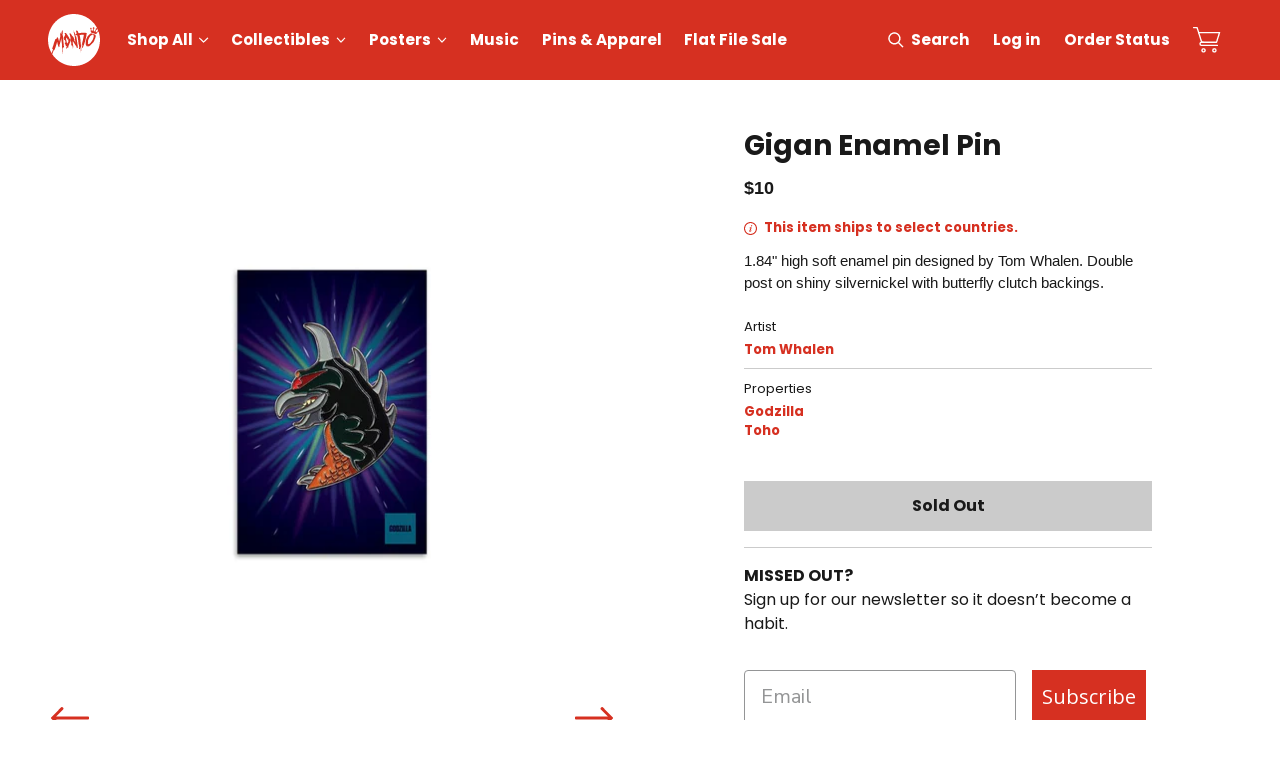

--- FILE ---
content_type: text/html; charset=utf-8
request_url: https://mondoshop.com/products/gigan-enamel-pin
body_size: 71306
content:
<!DOCTYPE html>
<html lang="en" id="mondo-store">
  <head>
    <script type="c5242c016887a327c9d73bdb-text/javascript">
      var _iub = _iub || [];
      _iub.csConfiguration = {"askConsentAtCookiePolicyUpdate":true,"ccpaAcknowledgeOnDisplay":true,"consentOnContinuedBrowsing":false,"countryDetection":true,"enableCcpa":true,"gdprAppliesGlobally":false,"invalidateConsentWithoutLog":true,"lang":"en","perPurposeConsent":true,"siteId":2570310,"whitelabel":false,"cookiePolicyId":66883481, "banner":{ "acceptButtonCaptionColor":"#FFFFFF","acceptButtonColor":"#0073CE","acceptButtonDisplay":true,"backgroundColor":"#FFFFFF","closeButtonRejects":true,"customizeButtonCaptionColor":"#4D4D4D","customizeButtonColor":"#DADADA","customizeButtonDisplay":true,"explicitWithdrawal":true,"listPurposes":true,"position":"float-bottom-center","rejectButtonCaptionColor":"#FFFFFF","rejectButtonColor":"#0073CE","rejectButtonDisplay":true,"textColor":"#000000" }};
    </script>
    <script type="c5242c016887a327c9d73bdb-text/javascript" src="//cdn.iubenda.com/cs/ccpa/stub.js"></script>
    <script type="c5242c016887a327c9d73bdb-text/javascript" src="//cdn.iubenda.com/cs/iubenda_cs.js" charset="UTF-8" async></script>

    <link rel="dns-prefetch" href="https://www.googletagmanager.com/">
    <link rel="dns-prefetch" href="//fonts.googleapis.com">
    <link rel="dns-prefetch" href="https://bat.bing.com/">
    <link rel="dns-prefetch" href="https://s.pinimg.com/">
    <link rel="dns-prefetch" href="https://connect.facebook.com/">
    <link rel="dns-prefetch" href="https://www.google-analytics.com/">
    <link rel="dns-prefetch" href="https://analytics.tiktok.com/">
    <link rel="dns-prefetch" href="https://static-tracking.klaviyo.com/">
    <link rel="dns-prefetch" href="https://static.klaviyo.com/">
    <link rel="dns-prefetch" href="https://googleads.g.doubleclick.net/">

    
    
    
    
    


<script type="c5242c016887a327c9d73bdb-text/javascript">
  dataLayer = [{
    'pageType': 'product',
    'productId': '4375612325981',
    'productType': 'Pins'
  }];
</script>

      <script type="c5242c016887a327c9d73bdb-text/javascript">(function(w,d,s,l,i){w[l]=w[l]||[];w[l].push({'gtm.start':new Date().getTime(),event:'gtm.js'});var f=d.getElementsByTagName(s)[0],j=d.createElement(s),dl=l!='dataLayer'?'&l='+l:'';j.async=true;j.src='https://www.googletagmanager.com/gtm.js?id='+i+dl;f.parentNode.insertBefore(j,f);})(window,document,'script','dataLayer','GTM-TTSQHK');</script><meta charset="utf-8">
    <meta http-equiv="x-ua-compatible" content="ie=edge">
    <meta name="viewport" content="width=device-width,initial-scale=1">
    <link rel="preconnect" href="https://fonts.gstatic.com/" crossorigin>
    
    <style>
      @font-face{font-family:'Poppins';font-style:italic;font-weight:400;src:url(https://fonts.gstatic.com/s/poppins/v20/pxiGyp8kv8JHgFVrJJLucXtAOvWDSHFF.woff2) format("woff2");unicode-range:U+0900-097F,U+1CD0-1CF6,U+1CF8-1CF9,U+200C-200D,U+20A8,U+20B9,U+25CC,U+A830-A839,U+A8E0-A8FB}@font-face{font-family:'Poppins';font-style:italic;font-weight:400;src:url(https://fonts.gstatic.com/s/poppins/v20/pxiGyp8kv8JHgFVrJJLufntAOvWDSHFF.woff2) format("woff2");unicode-range:U+0100-024F,U+0259,U+1E00-1EFF,U+2020,U+20A0-20AB,U+20AD-20CF,U+2113,U+2C60-2C7F,U+A720-A7FF}@font-face{font-family:'Poppins';font-style:italic;font-weight:400;src:url(https://fonts.gstatic.com/s/poppins/v20/pxiGyp8kv8JHgFVrJJLucHtAOvWDSA.woff2) format("woff2");unicode-range:U+0000-00FF,U+0131,U+0152-0153,U+02BB-02BC,U+02C6,U+02DA,U+02DC,U+2000-206F,U+2074,U+20AC,U+2122,U+2191,U+2193,U+2212,U+2215,U+FEFF,U+FFFD}@font-face{font-family:'Poppins';font-style:normal;font-weight:400;src:url(https://fonts.gstatic.com/s/poppins/v20/pxiEyp8kv8JHgFVrJJbecnFHGPezSQ.woff2) format("woff2");unicode-range:U+0900-097F,U+1CD0-1CF6,U+1CF8-1CF9,U+200C-200D,U+20A8,U+20B9,U+25CC,U+A830-A839,U+A8E0-A8FB}@font-face{font-family:'Poppins';font-style:normal;font-weight:400;src:url(https://fonts.gstatic.com/s/poppins/v20/pxiEyp8kv8JHgFVrJJnecnFHGPezSQ.woff2) format("woff2");unicode-range:U+0100-024F,U+0259,U+1E00-1EFF,U+2020,U+20A0-20AB,U+20AD-20CF,U+2113,U+2C60-2C7F,U+A720-A7FF}@font-face{font-family:'Poppins';font-style:normal;font-weight:400;src:url(https://fonts.gstatic.com/s/poppins/v20/pxiEyp8kv8JHgFVrJJfecnFHGPc.woff2) format("woff2");unicode-range:U+0000-00FF,U+0131,U+0152-0153,U+02BB-02BC,U+02C6,U+02DA,U+02DC,U+2000-206F,U+2074,U+20AC,U+2122,U+2191,U+2193,U+2212,U+2215,U+FEFF,U+FFFD}@font-face{font-family:'Poppins';font-style:normal;font-weight:700;src:url(https://fonts.gstatic.com/s/poppins/v20/pxiByp8kv8JHgFVrLCz7Z11lFd2JQEl8qw.woff2) format("woff2");unicode-range:U+0900-097F,U+1CD0-1CF6,U+1CF8-1CF9,U+200C-200D,U+20A8,U+20B9,U+25CC,U+A830-A839,U+A8E0-A8FB}@font-face{font-family:'Poppins';font-style:normal;font-weight:700;src:url(https://fonts.gstatic.com/s/poppins/v20/pxiByp8kv8JHgFVrLCz7Z1JlFd2JQEl8qw.woff2) format("woff2");unicode-range:U+0100-024F,U+0259,U+1E00-1EFF,U+2020,U+20A0-20AB,U+20AD-20CF,U+2113,U+2C60-2C7F,U+A720-A7FF}@font-face{font-family:'Poppins';font-style:normal;font-weight:700;src:url(https://fonts.gstatic.com/s/poppins/v20/pxiByp8kv8JHgFVrLCz7Z1xlFd2JQEk.woff2) format("woff2");unicode-range:U+0000-00FF,U+0131,U+0152-0153,U+02BB-02BC,U+02C6,U+02DA,U+02DC,U+2000-206F,U+2074,U+20AC,U+2122,U+2191,U+2193,U+2212,U+2215,U+FEFF,U+FFFD}
    </style>
    <link rel="preconnect" href="//services.mybcapps.com" crossorigin>
    <link rel="preconnect" href="https://pro.ip-api.com" crossorigin>
    <link rel="canonical" href="https://mondoshop.com/products/gigan-enamel-pin">
    
<link rel="apple-touch-icon" sizes="180x180" href="//mondoshop.com/cdn/shop/t/6/assets/apple-touch-icon.png?v=86620864521742690811647370655">
<link rel="icon" type="image/png" sizes="32x32" href="//mondoshop.com/cdn/shop/t/6/assets/favicon-32x32.png?v=16010274957298371961647370652">
<link rel="icon" type="image/png" sizes="16x16" href="//mondoshop.com/cdn/shop/t/6/assets/favicon-16x16.png?v=34544235091214328911647370653">
<link rel="manifest" href="//mondoshop.com/cdn/shop/t/6/assets/site.webmanifest?v=176231593509907495631581556543">
<link rel="mask-icon" href="//mondoshop.com/cdn/shop/t/6/assets/safari-pinned-tab.svg?v=59308458016992512751647370644" color="#d63021">
<link rel="shortcut icon" href="//mondoshop.com/cdn/shop/t/6/assets/favicon.ico?v=6136116824895100241581556537">
<meta name="apple-mobile-web-app-title" content="Mondo">
<meta name="application-name" content="Mondo">
<meta name="msapplication-TileColor" content="#d63021">
<meta name="msapplication-config" content="//mondoshop.com/cdn/shop/t/6/assets/browserconfig.xml?v=32504744034852801341696006896">
<meta name="theme-color" content="#d63021">

<title>Gigan Enamel Pin &ndash; Mondo</title>
    





  
  
  
  
  

<meta name="description" content="1.84&amp;quot; high soft enamel pin designed by Tom Whalen. Double post on shiny silvernickel with butterfly clutch backings." />
<meta property="og:url" content="https://mondoshop.com/products/gigan-enamel-pin">
<meta property="og:site_name" content="Mondo">
<meta property="og:type" content="product">
<meta property="og:title" content="Gigan Enamel Pin">
<meta property="og:description" content="1.84&amp;quot; high soft enamel pin designed by Tom Whalen. Double post on shiny silvernickel with butterfly clutch backings.">
<meta property="og:image" content="http://mondoshop.com/cdn/shop/products/50-GodzillaWEB_1024x.jpg?v=1654724299">
<meta property="og:image:secure_url" content="https://mondoshop.com/cdn/shop/products/50-GodzillaWEB_1024x.jpg?v=1654724299">
<meta name="facebook-domain-verification" content="qhpxm89b1ueagh31axhtl0z9bvj96t" />
<meta property="og:price:amount" content="10.00">
<meta property="og:price:currency" content="USD">
<meta name="twitter:title" content="Gigan Enamel Pin">
<meta name="twitter:description" content="1.84&amp;quot; high soft enamel pin designed by Tom Whalen. Double post on shiny silvernickel with butterfly clutch backings.">
<meta name="twitter:card" content="summary_large_image">
<meta name="twitter:image" content="https://mondoshop.com/cdn/shop/products/50-GodzillaWEB_1024x.jpg?v=1654724299">
<meta name="twitter:image:width" content="480">
<meta name="twitter:image:height" content="480">

<script type="c5242c016887a327c9d73bdb-text/javascript">
      window.addEventListener("DOMContentLoaded", () => {
        document.body.classList.add("js-loading");
      });
      window.addEventListener("load", () => {
        document.body.classList.remove("js-loading");
        document.body.classList.add("js-loaded");
      });
    </script>
    <link href="//mondoshop.com/cdn/shop/t/6/assets/index.css?v=77968731118514597001708964477" rel="stylesheet" type="text/css" media="all" />
    <script type="c5242c016887a327c9d73bdb-text/javascript">
  window.bcSfFilterMainConfig = {
    shop: {
      name: "Mondo",
      url: "https://mondoshop.com/",
      domain: "mondo-30.myshopify.com",
      currency: "USD",
      money_format: '&#36;{{amount}}'
    },
    general: {
      file_url: "//mondoshop.com/cdn/shop/files/?v=36503",
      asset_url: "//mondoshop.com/cdn/shop/t/6/assets/bc-sf-filter.js?v=67258281432967930891605586257",
      collection_id: 0,
      collection_handle: "",
      
      collection_tags: null,
      current_tags: null,
      default_sort_by: "",
      swatch_extension: "png",
      no_image_url: "//mondoshop.com/cdn/shop/t/6/assets/mondo-no-image.jpg?v=180403583481523309381675096840",
      search_term: "",
      template: "product",
      
      currencies: ["USD"],
      current_currency:"USD",
      isInitFilter:null},
    label: {
      from_price: "From {{ price }}",
      byline_posters: "Artwork by",
      byline_vinyl: "Music by",
      byline_default: "By",
      sold_out: "Sold Out",
      preorder: "Pre-Order",
      timed_edition: "Timed Edition",
      limited_edition: "Limited Edition",
      mondo_exclusive: "Exclusive",
      add_to_cart: "Add to Cart",
      select_option: "Select Option",
      coming_soon: "Coming Soon"
    }
  };
</script>

    <script type="c5242c016887a327c9d73bdb-text/javascript">window.performance && window.performance.mark && window.performance.mark('shopify.content_for_header.start');</script><meta name="google-site-verification" content="6gJOaxUAuompHLjmjktFNx5AjBqBIrdK5mExIi8P8_c">
<meta name="google-site-verification" content="55JO2atKqDzZFv64W7k3WoTnv-JtiTpTFyyv3TZGFkc">
<meta name="google-site-verification" content="ZQjmniIUdDpbPEGVINe9t3oTPJ0kn4gyx8_cUoQk_RU">
<meta id="shopify-digital-wallet" name="shopify-digital-wallet" content="/5582081/digital_wallets/dialog">
<meta name="shopify-checkout-api-token" content="b859f8599f173a8df53ebde2bb89828a">
<meta id="in-context-paypal-metadata" data-shop-id="5582081" data-venmo-supported="false" data-environment="production" data-locale="en_US" data-paypal-v4="true" data-currency="USD">
<link rel="alternate" type="application/json+oembed" href="https://mondoshop.com/products/gigan-enamel-pin.oembed">
<script async="async" src="/checkouts/internal/preloads.js?locale=en-US" type="c5242c016887a327c9d73bdb-text/javascript"></script>
<link rel="preconnect" href="https://shop.app" crossorigin="anonymous">
<script async="async" src="https://shop.app/checkouts/internal/preloads.js?locale=en-US&shop_id=5582081" crossorigin="anonymous" type="c5242c016887a327c9d73bdb-text/javascript"></script>
<script id="shopify-features" type="application/json">{"accessToken":"b859f8599f173a8df53ebde2bb89828a","betas":["rich-media-storefront-analytics"],"domain":"mondoshop.com","predictiveSearch":true,"shopId":5582081,"locale":"en"}</script>
<script type="c5242c016887a327c9d73bdb-text/javascript">var Shopify = Shopify || {};
Shopify.shop = "mondo-30.myshopify.com";
Shopify.locale = "en";
Shopify.currency = {"active":"USD","rate":"1.0"};
Shopify.country = "US";
Shopify.theme = {"name":"MondoShop","id":80642179165,"schema_name":"Mondo","schema_version":"1.0.0","theme_store_id":null,"role":"main"};
Shopify.theme.handle = "null";
Shopify.theme.style = {"id":null,"handle":null};
Shopify.cdnHost = "mondoshop.com/cdn";
Shopify.routes = Shopify.routes || {};
Shopify.routes.root = "/";</script>
<script type="c5242c016887a327c9d73bdb-module">!function(o){(o.Shopify=o.Shopify||{}).modules=!0}(window);</script>
<script type="c5242c016887a327c9d73bdb-text/javascript">!function(o){function n(){var o=[];function n(){o.push(Array.prototype.slice.apply(arguments))}return n.q=o,n}var t=o.Shopify=o.Shopify||{};t.loadFeatures=n(),t.autoloadFeatures=n()}(window);</script>
<script type="c5242c016887a327c9d73bdb-text/javascript">
  window.ShopifyPay = window.ShopifyPay || {};
  window.ShopifyPay.apiHost = "shop.app\/pay";
  window.ShopifyPay.redirectState = null;
</script>
<script id="shop-js-analytics" type="application/json">{"pageType":"product"}</script>
<script defer="defer" async type="c5242c016887a327c9d73bdb-module" src="//mondoshop.com/cdn/shopifycloud/shop-js/modules/v2/client.init-shop-cart-sync_C5BV16lS.en.esm.js"></script>
<script defer="defer" async type="c5242c016887a327c9d73bdb-module" src="//mondoshop.com/cdn/shopifycloud/shop-js/modules/v2/chunk.common_CygWptCX.esm.js"></script>
<script type="c5242c016887a327c9d73bdb-module">
  await import("//mondoshop.com/cdn/shopifycloud/shop-js/modules/v2/client.init-shop-cart-sync_C5BV16lS.en.esm.js");
await import("//mondoshop.com/cdn/shopifycloud/shop-js/modules/v2/chunk.common_CygWptCX.esm.js");

  window.Shopify.SignInWithShop?.initShopCartSync?.({"fedCMEnabled":true,"windoidEnabled":true});

</script>
<script type="c5242c016887a327c9d73bdb-text/javascript">
  window.Shopify = window.Shopify || {};
  if (!window.Shopify.featureAssets) window.Shopify.featureAssets = {};
  window.Shopify.featureAssets['shop-js'] = {"shop-cart-sync":["modules/v2/client.shop-cart-sync_ZFArdW7E.en.esm.js","modules/v2/chunk.common_CygWptCX.esm.js"],"init-fed-cm":["modules/v2/client.init-fed-cm_CmiC4vf6.en.esm.js","modules/v2/chunk.common_CygWptCX.esm.js"],"shop-button":["modules/v2/client.shop-button_tlx5R9nI.en.esm.js","modules/v2/chunk.common_CygWptCX.esm.js"],"shop-cash-offers":["modules/v2/client.shop-cash-offers_DOA2yAJr.en.esm.js","modules/v2/chunk.common_CygWptCX.esm.js","modules/v2/chunk.modal_D71HUcav.esm.js"],"init-windoid":["modules/v2/client.init-windoid_sURxWdc1.en.esm.js","modules/v2/chunk.common_CygWptCX.esm.js"],"shop-toast-manager":["modules/v2/client.shop-toast-manager_ClPi3nE9.en.esm.js","modules/v2/chunk.common_CygWptCX.esm.js"],"init-shop-email-lookup-coordinator":["modules/v2/client.init-shop-email-lookup-coordinator_B8hsDcYM.en.esm.js","modules/v2/chunk.common_CygWptCX.esm.js"],"init-shop-cart-sync":["modules/v2/client.init-shop-cart-sync_C5BV16lS.en.esm.js","modules/v2/chunk.common_CygWptCX.esm.js"],"avatar":["modules/v2/client.avatar_BTnouDA3.en.esm.js"],"pay-button":["modules/v2/client.pay-button_FdsNuTd3.en.esm.js","modules/v2/chunk.common_CygWptCX.esm.js"],"init-customer-accounts":["modules/v2/client.init-customer-accounts_DxDtT_ad.en.esm.js","modules/v2/client.shop-login-button_C5VAVYt1.en.esm.js","modules/v2/chunk.common_CygWptCX.esm.js","modules/v2/chunk.modal_D71HUcav.esm.js"],"init-shop-for-new-customer-accounts":["modules/v2/client.init-shop-for-new-customer-accounts_ChsxoAhi.en.esm.js","modules/v2/client.shop-login-button_C5VAVYt1.en.esm.js","modules/v2/chunk.common_CygWptCX.esm.js","modules/v2/chunk.modal_D71HUcav.esm.js"],"shop-login-button":["modules/v2/client.shop-login-button_C5VAVYt1.en.esm.js","modules/v2/chunk.common_CygWptCX.esm.js","modules/v2/chunk.modal_D71HUcav.esm.js"],"init-customer-accounts-sign-up":["modules/v2/client.init-customer-accounts-sign-up_CPSyQ0Tj.en.esm.js","modules/v2/client.shop-login-button_C5VAVYt1.en.esm.js","modules/v2/chunk.common_CygWptCX.esm.js","modules/v2/chunk.modal_D71HUcav.esm.js"],"shop-follow-button":["modules/v2/client.shop-follow-button_Cva4Ekp9.en.esm.js","modules/v2/chunk.common_CygWptCX.esm.js","modules/v2/chunk.modal_D71HUcav.esm.js"],"checkout-modal":["modules/v2/client.checkout-modal_BPM8l0SH.en.esm.js","modules/v2/chunk.common_CygWptCX.esm.js","modules/v2/chunk.modal_D71HUcav.esm.js"],"lead-capture":["modules/v2/client.lead-capture_Bi8yE_yS.en.esm.js","modules/v2/chunk.common_CygWptCX.esm.js","modules/v2/chunk.modal_D71HUcav.esm.js"],"shop-login":["modules/v2/client.shop-login_D6lNrXab.en.esm.js","modules/v2/chunk.common_CygWptCX.esm.js","modules/v2/chunk.modal_D71HUcav.esm.js"],"payment-terms":["modules/v2/client.payment-terms_CZxnsJam.en.esm.js","modules/v2/chunk.common_CygWptCX.esm.js","modules/v2/chunk.modal_D71HUcav.esm.js"]};
</script>
<script type="c5242c016887a327c9d73bdb-text/javascript">(function() {
  var isLoaded = false;
  function asyncLoad() {
    if (isLoaded) return;
    isLoaded = true;
    var urls = ["https:\/\/formbuilder.hulkapps.com\/skeletopapp.js?shop=mondo-30.myshopify.com","https:\/\/live.bb.eight-cdn.com\/script.js?shop=mondo-30.myshopify.com","\/\/backinstock.useamp.com\/widget\/10072_1767153739.js?category=bis\u0026v=6\u0026shop=mondo-30.myshopify.com"];
    for (var i = 0; i < urls.length; i++) {
      var s = document.createElement('script');
      s.type = 'text/javascript';
      s.async = true;
      s.src = urls[i];
      var x = document.getElementsByTagName('script')[0];
      x.parentNode.insertBefore(s, x);
    }
  };
  if(window.attachEvent) {
    window.attachEvent('onload', asyncLoad);
  } else {
    window.addEventListener('load', asyncLoad, false);
  }
})();</script>
<script id="__st" type="c5242c016887a327c9d73bdb-text/javascript">var __st={"a":5582081,"offset":-21600,"reqid":"4a4eac05-6c85-4b7b-b1db-806f939770d3-1768794660","pageurl":"mondoshop.com\/products\/gigan-enamel-pin","u":"cdac41597995","p":"product","rtyp":"product","rid":4375612325981};</script>
<script type="c5242c016887a327c9d73bdb-text/javascript">window.ShopifyPaypalV4VisibilityTracking = true;</script>
<script id="captcha-bootstrap" type="c5242c016887a327c9d73bdb-text/javascript">!function(){'use strict';const t='contact',e='account',n='new_comment',o=[[t,t],['blogs',n],['comments',n],[t,'customer']],c=[[e,'customer_login'],[e,'guest_login'],[e,'recover_customer_password'],[e,'create_customer']],r=t=>t.map((([t,e])=>`form[action*='/${t}']:not([data-nocaptcha='true']) input[name='form_type'][value='${e}']`)).join(','),a=t=>()=>t?[...document.querySelectorAll(t)].map((t=>t.form)):[];function s(){const t=[...o],e=r(t);return a(e)}const i='password',u='form_key',d=['recaptcha-v3-token','g-recaptcha-response','h-captcha-response',i],f=()=>{try{return window.sessionStorage}catch{return}},m='__shopify_v',_=t=>t.elements[u];function p(t,e,n=!1){try{const o=window.sessionStorage,c=JSON.parse(o.getItem(e)),{data:r}=function(t){const{data:e,action:n}=t;return t[m]||n?{data:e,action:n}:{data:t,action:n}}(c);for(const[e,n]of Object.entries(r))t.elements[e]&&(t.elements[e].value=n);n&&o.removeItem(e)}catch(o){console.error('form repopulation failed',{error:o})}}const l='form_type',E='cptcha';function T(t){t.dataset[E]=!0}const w=window,h=w.document,L='Shopify',v='ce_forms',y='captcha';let A=!1;((t,e)=>{const n=(g='f06e6c50-85a8-45c8-87d0-21a2b65856fe',I='https://cdn.shopify.com/shopifycloud/storefront-forms-hcaptcha/ce_storefront_forms_captcha_hcaptcha.v1.5.2.iife.js',D={infoText:'Protected by hCaptcha',privacyText:'Privacy',termsText:'Terms'},(t,e,n)=>{const o=w[L][v],c=o.bindForm;if(c)return c(t,g,e,D).then(n);var r;o.q.push([[t,g,e,D],n]),r=I,A||(h.body.append(Object.assign(h.createElement('script'),{id:'captcha-provider',async:!0,src:r})),A=!0)});var g,I,D;w[L]=w[L]||{},w[L][v]=w[L][v]||{},w[L][v].q=[],w[L][y]=w[L][y]||{},w[L][y].protect=function(t,e){n(t,void 0,e),T(t)},Object.freeze(w[L][y]),function(t,e,n,w,h,L){const[v,y,A,g]=function(t,e,n){const i=e?o:[],u=t?c:[],d=[...i,...u],f=r(d),m=r(i),_=r(d.filter((([t,e])=>n.includes(e))));return[a(f),a(m),a(_),s()]}(w,h,L),I=t=>{const e=t.target;return e instanceof HTMLFormElement?e:e&&e.form},D=t=>v().includes(t);t.addEventListener('submit',(t=>{const e=I(t);if(!e)return;const n=D(e)&&!e.dataset.hcaptchaBound&&!e.dataset.recaptchaBound,o=_(e),c=g().includes(e)&&(!o||!o.value);(n||c)&&t.preventDefault(),c&&!n&&(function(t){try{if(!f())return;!function(t){const e=f();if(!e)return;const n=_(t);if(!n)return;const o=n.value;o&&e.removeItem(o)}(t);const e=Array.from(Array(32),(()=>Math.random().toString(36)[2])).join('');!function(t,e){_(t)||t.append(Object.assign(document.createElement('input'),{type:'hidden',name:u})),t.elements[u].value=e}(t,e),function(t,e){const n=f();if(!n)return;const o=[...t.querySelectorAll(`input[type='${i}']`)].map((({name:t})=>t)),c=[...d,...o],r={};for(const[a,s]of new FormData(t).entries())c.includes(a)||(r[a]=s);n.setItem(e,JSON.stringify({[m]:1,action:t.action,data:r}))}(t,e)}catch(e){console.error('failed to persist form',e)}}(e),e.submit())}));const S=(t,e)=>{t&&!t.dataset[E]&&(n(t,e.some((e=>e===t))),T(t))};for(const o of['focusin','change'])t.addEventListener(o,(t=>{const e=I(t);D(e)&&S(e,y())}));const B=e.get('form_key'),M=e.get(l),P=B&&M;t.addEventListener('DOMContentLoaded',(()=>{const t=y();if(P)for(const e of t)e.elements[l].value===M&&p(e,B);[...new Set([...A(),...v().filter((t=>'true'===t.dataset.shopifyCaptcha))])].forEach((e=>S(e,t)))}))}(h,new URLSearchParams(w.location.search),n,t,e,['guest_login'])})(!0,!0)}();</script>
<script integrity="sha256-4kQ18oKyAcykRKYeNunJcIwy7WH5gtpwJnB7kiuLZ1E=" data-source-attribution="shopify.loadfeatures" defer="defer" src="//mondoshop.com/cdn/shopifycloud/storefront/assets/storefront/load_feature-a0a9edcb.js" crossorigin="anonymous" type="c5242c016887a327c9d73bdb-text/javascript"></script>
<script crossorigin="anonymous" defer="defer" src="//mondoshop.com/cdn/shopifycloud/storefront/assets/shopify_pay/storefront-65b4c6d7.js?v=20250812" type="c5242c016887a327c9d73bdb-text/javascript"></script>
<script data-source-attribution="shopify.dynamic_checkout.dynamic.init" type="c5242c016887a327c9d73bdb-text/javascript">var Shopify=Shopify||{};Shopify.PaymentButton=Shopify.PaymentButton||{isStorefrontPortableWallets:!0,init:function(){window.Shopify.PaymentButton.init=function(){};var t=document.createElement("script");t.src="https://mondoshop.com/cdn/shopifycloud/portable-wallets/latest/portable-wallets.en.js",t.type="module",document.head.appendChild(t)}};
</script>
<script data-source-attribution="shopify.dynamic_checkout.buyer_consent" type="c5242c016887a327c9d73bdb-text/javascript">
  function portableWalletsHideBuyerConsent(e){var t=document.getElementById("shopify-buyer-consent"),n=document.getElementById("shopify-subscription-policy-button");t&&n&&(t.classList.add("hidden"),t.setAttribute("aria-hidden","true"),n.removeEventListener("click",e))}function portableWalletsShowBuyerConsent(e){var t=document.getElementById("shopify-buyer-consent"),n=document.getElementById("shopify-subscription-policy-button");t&&n&&(t.classList.remove("hidden"),t.removeAttribute("aria-hidden"),n.addEventListener("click",e))}window.Shopify?.PaymentButton&&(window.Shopify.PaymentButton.hideBuyerConsent=portableWalletsHideBuyerConsent,window.Shopify.PaymentButton.showBuyerConsent=portableWalletsShowBuyerConsent);
</script>
<script data-source-attribution="shopify.dynamic_checkout.cart.bootstrap" type="c5242c016887a327c9d73bdb-text/javascript">document.addEventListener("DOMContentLoaded",(function(){function t(){return document.querySelector("shopify-accelerated-checkout-cart, shopify-accelerated-checkout")}if(t())Shopify.PaymentButton.init();else{new MutationObserver((function(e,n){t()&&(Shopify.PaymentButton.init(),n.disconnect())})).observe(document.body,{childList:!0,subtree:!0})}}));
</script>
<link id="shopify-accelerated-checkout-styles" rel="stylesheet" media="screen" href="https://mondoshop.com/cdn/shopifycloud/portable-wallets/latest/accelerated-checkout-backwards-compat.css" crossorigin="anonymous">
<style id="shopify-accelerated-checkout-cart">
        #shopify-buyer-consent {
  margin-top: 1em;
  display: inline-block;
  width: 100%;
}

#shopify-buyer-consent.hidden {
  display: none;
}

#shopify-subscription-policy-button {
  background: none;
  border: none;
  padding: 0;
  text-decoration: underline;
  font-size: inherit;
  cursor: pointer;
}

#shopify-subscription-policy-button::before {
  box-shadow: none;
}

      </style>

<script type="c5242c016887a327c9d73bdb-text/javascript">window.performance && window.performance.mark && window.performance.mark('shopify.content_for_header.end');</script>

    	



<script src="https://snapui.searchspring.io/rtkwd1/bundle.js" id="searchspring-context" defer type="c5242c016887a327c9d73bdb-text/javascript">
	
		template = "product";
	
	format = "${{amount}}";

</script>

    
  <!-- BEGIN app block: shopify://apps/minmaxify-order-limits/blocks/app-embed-block/3acfba32-89f3-4377-ae20-cbb9abc48475 -->

<!-- END app block --><!-- BEGIN app block: shopify://apps/klaviyo-email-marketing-sms/blocks/klaviyo-onsite-embed/2632fe16-c075-4321-a88b-50b567f42507 -->












  <script async src="https://static.klaviyo.com/onsite/js/xQnp3S/klaviyo.js?company_id=xQnp3S" type="c5242c016887a327c9d73bdb-text/javascript"></script>
  <script type="c5242c016887a327c9d73bdb-text/javascript">!function(){if(!window.klaviyo){window._klOnsite=window._klOnsite||[];try{window.klaviyo=new Proxy({},{get:function(n,i){return"push"===i?function(){var n;(n=window._klOnsite).push.apply(n,arguments)}:function(){for(var n=arguments.length,o=new Array(n),w=0;w<n;w++)o[w]=arguments[w];var t="function"==typeof o[o.length-1]?o.pop():void 0,e=new Promise((function(n){window._klOnsite.push([i].concat(o,[function(i){t&&t(i),n(i)}]))}));return e}}})}catch(n){window.klaviyo=window.klaviyo||[],window.klaviyo.push=function(){var n;(n=window._klOnsite).push.apply(n,arguments)}}}}();</script>

  
    <script id="viewed_product" type="c5242c016887a327c9d73bdb-text/javascript">
      if (item == null) {
        var _learnq = _learnq || [];

        var MetafieldReviews = null
        var MetafieldYotpoRating = null
        var MetafieldYotpoCount = null
        var MetafieldLooxRating = null
        var MetafieldLooxCount = null
        var okendoProduct = null
        var okendoProductReviewCount = null
        var okendoProductReviewAverageValue = null
        try {
          // The following fields are used for Customer Hub recently viewed in order to add reviews.
          // This information is not part of __kla_viewed. Instead, it is part of __kla_viewed_reviewed_items
          MetafieldReviews = {};
          MetafieldYotpoRating = null
          MetafieldYotpoCount = null
          MetafieldLooxRating = null
          MetafieldLooxCount = null

          okendoProduct = null
          // If the okendo metafield is not legacy, it will error, which then requires the new json formatted data
          if (okendoProduct && 'error' in okendoProduct) {
            okendoProduct = null
          }
          okendoProductReviewCount = okendoProduct ? okendoProduct.reviewCount : null
          okendoProductReviewAverageValue = okendoProduct ? okendoProduct.reviewAverageValue : null
        } catch (error) {
          console.error('Error in Klaviyo onsite reviews tracking:', error);
        }

        var item = {
          Name: "Gigan Enamel Pin",
          ProductID: 4375612325981,
          Categories: ["Apparel","Buy 5 Pins, Get 5 Pins","Enamel Pins","Fees products","Godzilla Collection","Pins \u0026 Apparel"],
          ImageURL: "https://mondoshop.com/cdn/shop/products/50-GodzillaWEB_grande.jpg?v=1654724299",
          URL: "https://mondoshop.com/products/gigan-enamel-pin",
          Brand: "Tom Whalen",
          Price: "$10.00",
          Value: "10.00",
          CompareAtPrice: "$0.00"
        };
        _learnq.push(['track', 'Viewed Product', item]);
        _learnq.push(['trackViewedItem', {
          Title: item.Name,
          ItemId: item.ProductID,
          Categories: item.Categories,
          ImageUrl: item.ImageURL,
          Url: item.URL,
          Metadata: {
            Brand: item.Brand,
            Price: item.Price,
            Value: item.Value,
            CompareAtPrice: item.CompareAtPrice
          },
          metafields:{
            reviews: MetafieldReviews,
            yotpo:{
              rating: MetafieldYotpoRating,
              count: MetafieldYotpoCount,
            },
            loox:{
              rating: MetafieldLooxRating,
              count: MetafieldLooxCount,
            },
            okendo: {
              rating: okendoProductReviewAverageValue,
              count: okendoProductReviewCount,
            }
          }
        }]);
      }
    </script>
  




  <script type="c5242c016887a327c9d73bdb-text/javascript">
    window.klaviyoReviewsProductDesignMode = false
  </script>







<!-- END app block --><link href="https://monorail-edge.shopifysvc.com" rel="dns-prefetch">
<script type="c5242c016887a327c9d73bdb-text/javascript">(function(){if ("sendBeacon" in navigator && "performance" in window) {try {var session_token_from_headers = performance.getEntriesByType('navigation')[0].serverTiming.find(x => x.name == '_s').description;} catch {var session_token_from_headers = undefined;}var session_cookie_matches = document.cookie.match(/_shopify_s=([^;]*)/);var session_token_from_cookie = session_cookie_matches && session_cookie_matches.length === 2 ? session_cookie_matches[1] : "";var session_token = session_token_from_headers || session_token_from_cookie || "";function handle_abandonment_event(e) {var entries = performance.getEntries().filter(function(entry) {return /monorail-edge.shopifysvc.com/.test(entry.name);});if (!window.abandonment_tracked && entries.length === 0) {window.abandonment_tracked = true;var currentMs = Date.now();var navigation_start = performance.timing.navigationStart;var payload = {shop_id: 5582081,url: window.location.href,navigation_start,duration: currentMs - navigation_start,session_token,page_type: "product"};window.navigator.sendBeacon("https://monorail-edge.shopifysvc.com/v1/produce", JSON.stringify({schema_id: "online_store_buyer_site_abandonment/1.1",payload: payload,metadata: {event_created_at_ms: currentMs,event_sent_at_ms: currentMs}}));}}window.addEventListener('pagehide', handle_abandonment_event);}}());</script>
<script id="web-pixels-manager-setup" type="c5242c016887a327c9d73bdb-text/javascript">(function e(e,d,r,n,o){if(void 0===o&&(o={}),!Boolean(null===(a=null===(i=window.Shopify)||void 0===i?void 0:i.analytics)||void 0===a?void 0:a.replayQueue)){var i,a;window.Shopify=window.Shopify||{};var t=window.Shopify;t.analytics=t.analytics||{};var s=t.analytics;s.replayQueue=[],s.publish=function(e,d,r){return s.replayQueue.push([e,d,r]),!0};try{self.performance.mark("wpm:start")}catch(e){}var l=function(){var e={modern:/Edge?\/(1{2}[4-9]|1[2-9]\d|[2-9]\d{2}|\d{4,})\.\d+(\.\d+|)|Firefox\/(1{2}[4-9]|1[2-9]\d|[2-9]\d{2}|\d{4,})\.\d+(\.\d+|)|Chrom(ium|e)\/(9{2}|\d{3,})\.\d+(\.\d+|)|(Maci|X1{2}).+ Version\/(15\.\d+|(1[6-9]|[2-9]\d|\d{3,})\.\d+)([,.]\d+|)( \(\w+\)|)( Mobile\/\w+|) Safari\/|Chrome.+OPR\/(9{2}|\d{3,})\.\d+\.\d+|(CPU[ +]OS|iPhone[ +]OS|CPU[ +]iPhone|CPU IPhone OS|CPU iPad OS)[ +]+(15[._]\d+|(1[6-9]|[2-9]\d|\d{3,})[._]\d+)([._]\d+|)|Android:?[ /-](13[3-9]|1[4-9]\d|[2-9]\d{2}|\d{4,})(\.\d+|)(\.\d+|)|Android.+Firefox\/(13[5-9]|1[4-9]\d|[2-9]\d{2}|\d{4,})\.\d+(\.\d+|)|Android.+Chrom(ium|e)\/(13[3-9]|1[4-9]\d|[2-9]\d{2}|\d{4,})\.\d+(\.\d+|)|SamsungBrowser\/([2-9]\d|\d{3,})\.\d+/,legacy:/Edge?\/(1[6-9]|[2-9]\d|\d{3,})\.\d+(\.\d+|)|Firefox\/(5[4-9]|[6-9]\d|\d{3,})\.\d+(\.\d+|)|Chrom(ium|e)\/(5[1-9]|[6-9]\d|\d{3,})\.\d+(\.\d+|)([\d.]+$|.*Safari\/(?![\d.]+ Edge\/[\d.]+$))|(Maci|X1{2}).+ Version\/(10\.\d+|(1[1-9]|[2-9]\d|\d{3,})\.\d+)([,.]\d+|)( \(\w+\)|)( Mobile\/\w+|) Safari\/|Chrome.+OPR\/(3[89]|[4-9]\d|\d{3,})\.\d+\.\d+|(CPU[ +]OS|iPhone[ +]OS|CPU[ +]iPhone|CPU IPhone OS|CPU iPad OS)[ +]+(10[._]\d+|(1[1-9]|[2-9]\d|\d{3,})[._]\d+)([._]\d+|)|Android:?[ /-](13[3-9]|1[4-9]\d|[2-9]\d{2}|\d{4,})(\.\d+|)(\.\d+|)|Mobile Safari.+OPR\/([89]\d|\d{3,})\.\d+\.\d+|Android.+Firefox\/(13[5-9]|1[4-9]\d|[2-9]\d{2}|\d{4,})\.\d+(\.\d+|)|Android.+Chrom(ium|e)\/(13[3-9]|1[4-9]\d|[2-9]\d{2}|\d{4,})\.\d+(\.\d+|)|Android.+(UC? ?Browser|UCWEB|U3)[ /]?(15\.([5-9]|\d{2,})|(1[6-9]|[2-9]\d|\d{3,})\.\d+)\.\d+|SamsungBrowser\/(5\.\d+|([6-9]|\d{2,})\.\d+)|Android.+MQ{2}Browser\/(14(\.(9|\d{2,})|)|(1[5-9]|[2-9]\d|\d{3,})(\.\d+|))(\.\d+|)|K[Aa][Ii]OS\/(3\.\d+|([4-9]|\d{2,})\.\d+)(\.\d+|)/},d=e.modern,r=e.legacy,n=navigator.userAgent;return n.match(d)?"modern":n.match(r)?"legacy":"unknown"}(),u="modern"===l?"modern":"legacy",c=(null!=n?n:{modern:"",legacy:""})[u],f=function(e){return[e.baseUrl,"/wpm","/b",e.hashVersion,"modern"===e.buildTarget?"m":"l",".js"].join("")}({baseUrl:d,hashVersion:r,buildTarget:u}),m=function(e){var d=e.version,r=e.bundleTarget,n=e.surface,o=e.pageUrl,i=e.monorailEndpoint;return{emit:function(e){var a=e.status,t=e.errorMsg,s=(new Date).getTime(),l=JSON.stringify({metadata:{event_sent_at_ms:s},events:[{schema_id:"web_pixels_manager_load/3.1",payload:{version:d,bundle_target:r,page_url:o,status:a,surface:n,error_msg:t},metadata:{event_created_at_ms:s}}]});if(!i)return console&&console.warn&&console.warn("[Web Pixels Manager] No Monorail endpoint provided, skipping logging."),!1;try{return self.navigator.sendBeacon.bind(self.navigator)(i,l)}catch(e){}var u=new XMLHttpRequest;try{return u.open("POST",i,!0),u.setRequestHeader("Content-Type","text/plain"),u.send(l),!0}catch(e){return console&&console.warn&&console.warn("[Web Pixels Manager] Got an unhandled error while logging to Monorail."),!1}}}}({version:r,bundleTarget:l,surface:e.surface,pageUrl:self.location.href,monorailEndpoint:e.monorailEndpoint});try{o.browserTarget=l,function(e){var d=e.src,r=e.async,n=void 0===r||r,o=e.onload,i=e.onerror,a=e.sri,t=e.scriptDataAttributes,s=void 0===t?{}:t,l=document.createElement("script"),u=document.querySelector("head"),c=document.querySelector("body");if(l.async=n,l.src=d,a&&(l.integrity=a,l.crossOrigin="anonymous"),s)for(var f in s)if(Object.prototype.hasOwnProperty.call(s,f))try{l.dataset[f]=s[f]}catch(e){}if(o&&l.addEventListener("load",o),i&&l.addEventListener("error",i),u)u.appendChild(l);else{if(!c)throw new Error("Did not find a head or body element to append the script");c.appendChild(l)}}({src:f,async:!0,onload:function(){if(!function(){var e,d;return Boolean(null===(d=null===(e=window.Shopify)||void 0===e?void 0:e.analytics)||void 0===d?void 0:d.initialized)}()){var d=window.webPixelsManager.init(e)||void 0;if(d){var r=window.Shopify.analytics;r.replayQueue.forEach((function(e){var r=e[0],n=e[1],o=e[2];d.publishCustomEvent(r,n,o)})),r.replayQueue=[],r.publish=d.publishCustomEvent,r.visitor=d.visitor,r.initialized=!0}}},onerror:function(){return m.emit({status:"failed",errorMsg:"".concat(f," has failed to load")})},sri:function(e){var d=/^sha384-[A-Za-z0-9+/=]+$/;return"string"==typeof e&&d.test(e)}(c)?c:"",scriptDataAttributes:o}),m.emit({status:"loading"})}catch(e){m.emit({status:"failed",errorMsg:(null==e?void 0:e.message)||"Unknown error"})}}})({shopId: 5582081,storefrontBaseUrl: "https://mondoshop.com",extensionsBaseUrl: "https://extensions.shopifycdn.com/cdn/shopifycloud/web-pixels-manager",monorailEndpoint: "https://monorail-edge.shopifysvc.com/unstable/produce_batch",surface: "storefront-renderer",enabledBetaFlags: ["2dca8a86"],webPixelsConfigList: [{"id":"1459028061","configuration":"{\"accountID\":\"xQnp3S\",\"webPixelConfig\":\"eyJlbmFibGVBZGRlZFRvQ2FydEV2ZW50cyI6IHRydWV9\"}","eventPayloadVersion":"v1","runtimeContext":"STRICT","scriptVersion":"524f6c1ee37bacdca7657a665bdca589","type":"APP","apiClientId":123074,"privacyPurposes":["ANALYTICS","MARKETING"],"dataSharingAdjustments":{"protectedCustomerApprovalScopes":["read_customer_address","read_customer_email","read_customer_name","read_customer_personal_data","read_customer_phone"]}},{"id":"935690333","configuration":"{\"eventMapping\":\"{\\\"conversion\\\":{\\\"page_viewed\\\":\\\"MWTEHbSdYk28fP9PcHnWi6\\\",\\\"product_viewed\\\":\\\"gxlySi7XJqde4xt8vnpZJf\\\",\\\"product_added_to_cart\\\":\\\"6Zf6GSiydKPVRy0xHif199\\\",\\\"checkout_started\\\":\\\"2D5kYq6sKOYNfWH2y4kSJA\\\",\\\"payment_info_submitted\\\":\\\"VH7lzdYxqzvzHHggyk9Y4d\\\",\\\"checkout_completed\\\":\\\"KhsKz34x1ticfBPObz0kxi\\\",\\\"search_submitted\\\":\\\"yleN9Xo6BpOcCBjHO679NG\\\",\\\"collection_viewed\\\":\\\"1ZeaDS0eqg1uvaSwRXKYDS\\\"},\\\"events\\\":{\\\"page_viewed\\\":\\\"qzJEh4twzpXiNVbBo9CrQ3\\\",\\\"product_viewed\\\":\\\"DW700SfCcJR4jCOVu9Vu8z\\\",\\\"product_added_to_cart\\\":\\\"9xJ4BxYo4yUcaKw437f6Qb\\\",\\\"checkout_started\\\":\\\"k2QBu56eL0LHaVIKUJ5YQ4\\\",\\\"payment_info_submitted\\\":\\\"KpKUXoyrpPlQj8fJKr3EsJ\\\",\\\"checkout_completed\\\":\\\"vg0tWvtJikNek2moonFdYd\\\",\\\"search_submitted\\\":\\\"NB17NzQTIl5uIiwFm424bR\\\",\\\"collection_viewed\\\":\\\"D5zjdyd3v2FHU1h1AP7GyT\\\"}}\",\"shopId\":\"gid:\/\/shopify\/Shop\/5582081\"}","eventPayloadVersion":"v1","runtimeContext":"STRICT","scriptVersion":"366b3a9010347d184560eaf557f14210","type":"APP","apiClientId":81768316929,"privacyPurposes":["SALE_OF_DATA"],"dataSharingAdjustments":{"protectedCustomerApprovalScopes":["read_customer_address","read_customer_email","read_customer_name","read_customer_personal_data","read_customer_phone"]}},{"id":"853672029","configuration":"{\"siteId\":\"rtkwd1\"}","eventPayloadVersion":"v1","runtimeContext":"STRICT","scriptVersion":"f88b08d400ce7352a836183c6cef69ee","type":"APP","apiClientId":12202,"privacyPurposes":["ANALYTICS","MARKETING","SALE_OF_DATA"],"dataSharingAdjustments":{"protectedCustomerApprovalScopes":["read_customer_email","read_customer_personal_data","read_customer_phone"]}},{"id":"148668509","configuration":"{\"pixel_id\":\"958048930918233\",\"pixel_type\":\"facebook_pixel\",\"metaapp_system_user_token\":\"-\"}","eventPayloadVersion":"v1","runtimeContext":"OPEN","scriptVersion":"ca16bc87fe92b6042fbaa3acc2fbdaa6","type":"APP","apiClientId":2329312,"privacyPurposes":["ANALYTICS","MARKETING","SALE_OF_DATA"],"dataSharingAdjustments":{"protectedCustomerApprovalScopes":["read_customer_address","read_customer_email","read_customer_name","read_customer_personal_data","read_customer_phone"]}},{"id":"64192605","eventPayloadVersion":"v1","runtimeContext":"LAX","scriptVersion":"1","type":"CUSTOM","privacyPurposes":["ANALYTICS"],"name":"Google Analytics tag (migrated)"},{"id":"shopify-app-pixel","configuration":"{}","eventPayloadVersion":"v1","runtimeContext":"STRICT","scriptVersion":"0450","apiClientId":"shopify-pixel","type":"APP","privacyPurposes":["ANALYTICS","MARKETING"]},{"id":"shopify-custom-pixel","eventPayloadVersion":"v1","runtimeContext":"LAX","scriptVersion":"0450","apiClientId":"shopify-pixel","type":"CUSTOM","privacyPurposes":["ANALYTICS","MARKETING"]}],isMerchantRequest: false,initData: {"shop":{"name":"Mondo","paymentSettings":{"currencyCode":"USD"},"myshopifyDomain":"mondo-30.myshopify.com","countryCode":"US","storefrontUrl":"https:\/\/mondoshop.com"},"customer":null,"cart":null,"checkout":null,"productVariants":[{"price":{"amount":10.0,"currencyCode":"USD"},"product":{"title":"Gigan Enamel Pin","vendor":"Tom Whalen","id":"4375612325981","untranslatedTitle":"Gigan Enamel Pin","url":"\/products\/gigan-enamel-pin","type":"Pins"},"id":"31291260207197","image":{"src":"\/\/mondoshop.com\/cdn\/shop\/products\/50-GodzillaWEB.jpg?v=1654724299"},"sku":"PIN640","title":"Default Title","untranslatedTitle":"Default Title"}],"purchasingCompany":null},},"https://mondoshop.com/cdn","fcfee988w5aeb613cpc8e4bc33m6693e112",{"modern":"","legacy":""},{"shopId":"5582081","storefrontBaseUrl":"https:\/\/mondoshop.com","extensionBaseUrl":"https:\/\/extensions.shopifycdn.com\/cdn\/shopifycloud\/web-pixels-manager","surface":"storefront-renderer","enabledBetaFlags":"[\"2dca8a86\"]","isMerchantRequest":"false","hashVersion":"fcfee988w5aeb613cpc8e4bc33m6693e112","publish":"custom","events":"[[\"page_viewed\",{}],[\"product_viewed\",{\"productVariant\":{\"price\":{\"amount\":10.0,\"currencyCode\":\"USD\"},\"product\":{\"title\":\"Gigan Enamel Pin\",\"vendor\":\"Tom Whalen\",\"id\":\"4375612325981\",\"untranslatedTitle\":\"Gigan Enamel Pin\",\"url\":\"\/products\/gigan-enamel-pin\",\"type\":\"Pins\"},\"id\":\"31291260207197\",\"image\":{\"src\":\"\/\/mondoshop.com\/cdn\/shop\/products\/50-GodzillaWEB.jpg?v=1654724299\"},\"sku\":\"PIN640\",\"title\":\"Default Title\",\"untranslatedTitle\":\"Default Title\"}}]]"});</script><script type="c5242c016887a327c9d73bdb-text/javascript">
  window.ShopifyAnalytics = window.ShopifyAnalytics || {};
  window.ShopifyAnalytics.meta = window.ShopifyAnalytics.meta || {};
  window.ShopifyAnalytics.meta.currency = 'USD';
  var meta = {"product":{"id":4375612325981,"gid":"gid:\/\/shopify\/Product\/4375612325981","vendor":"Tom Whalen","type":"Pins","handle":"gigan-enamel-pin","variants":[{"id":31291260207197,"price":1000,"name":"Gigan Enamel Pin","public_title":null,"sku":"PIN640"}],"remote":false},"page":{"pageType":"product","resourceType":"product","resourceId":4375612325981,"requestId":"4a4eac05-6c85-4b7b-b1db-806f939770d3-1768794660"}};
  for (var attr in meta) {
    window.ShopifyAnalytics.meta[attr] = meta[attr];
  }
</script>
<script class="analytics" type="c5242c016887a327c9d73bdb-text/javascript">
  (function () {
    var customDocumentWrite = function(content) {
      var jquery = null;

      if (window.jQuery) {
        jquery = window.jQuery;
      } else if (window.Checkout && window.Checkout.$) {
        jquery = window.Checkout.$;
      }

      if (jquery) {
        jquery('body').append(content);
      }
    };

    var hasLoggedConversion = function(token) {
      if (token) {
        return document.cookie.indexOf('loggedConversion=' + token) !== -1;
      }
      return false;
    }

    var setCookieIfConversion = function(token) {
      if (token) {
        var twoMonthsFromNow = new Date(Date.now());
        twoMonthsFromNow.setMonth(twoMonthsFromNow.getMonth() + 2);

        document.cookie = 'loggedConversion=' + token + '; expires=' + twoMonthsFromNow;
      }
    }

    var trekkie = window.ShopifyAnalytics.lib = window.trekkie = window.trekkie || [];
    if (trekkie.integrations) {
      return;
    }
    trekkie.methods = [
      'identify',
      'page',
      'ready',
      'track',
      'trackForm',
      'trackLink'
    ];
    trekkie.factory = function(method) {
      return function() {
        var args = Array.prototype.slice.call(arguments);
        args.unshift(method);
        trekkie.push(args);
        return trekkie;
      };
    };
    for (var i = 0; i < trekkie.methods.length; i++) {
      var key = trekkie.methods[i];
      trekkie[key] = trekkie.factory(key);
    }
    trekkie.load = function(config) {
      trekkie.config = config || {};
      trekkie.config.initialDocumentCookie = document.cookie;
      var first = document.getElementsByTagName('script')[0];
      var script = document.createElement('script');
      script.type = 'text/javascript';
      script.onerror = function(e) {
        var scriptFallback = document.createElement('script');
        scriptFallback.type = 'text/javascript';
        scriptFallback.onerror = function(error) {
                var Monorail = {
      produce: function produce(monorailDomain, schemaId, payload) {
        var currentMs = new Date().getTime();
        var event = {
          schema_id: schemaId,
          payload: payload,
          metadata: {
            event_created_at_ms: currentMs,
            event_sent_at_ms: currentMs
          }
        };
        return Monorail.sendRequest("https://" + monorailDomain + "/v1/produce", JSON.stringify(event));
      },
      sendRequest: function sendRequest(endpointUrl, payload) {
        // Try the sendBeacon API
        if (window && window.navigator && typeof window.navigator.sendBeacon === 'function' && typeof window.Blob === 'function' && !Monorail.isIos12()) {
          var blobData = new window.Blob([payload], {
            type: 'text/plain'
          });

          if (window.navigator.sendBeacon(endpointUrl, blobData)) {
            return true;
          } // sendBeacon was not successful

        } // XHR beacon

        var xhr = new XMLHttpRequest();

        try {
          xhr.open('POST', endpointUrl);
          xhr.setRequestHeader('Content-Type', 'text/plain');
          xhr.send(payload);
        } catch (e) {
          console.log(e);
        }

        return false;
      },
      isIos12: function isIos12() {
        return window.navigator.userAgent.lastIndexOf('iPhone; CPU iPhone OS 12_') !== -1 || window.navigator.userAgent.lastIndexOf('iPad; CPU OS 12_') !== -1;
      }
    };
    Monorail.produce('monorail-edge.shopifysvc.com',
      'trekkie_storefront_load_errors/1.1',
      {shop_id: 5582081,
      theme_id: 80642179165,
      app_name: "storefront",
      context_url: window.location.href,
      source_url: "//mondoshop.com/cdn/s/trekkie.storefront.cd680fe47e6c39ca5d5df5f0a32d569bc48c0f27.min.js"});

        };
        scriptFallback.async = true;
        scriptFallback.src = '//mondoshop.com/cdn/s/trekkie.storefront.cd680fe47e6c39ca5d5df5f0a32d569bc48c0f27.min.js';
        first.parentNode.insertBefore(scriptFallback, first);
      };
      script.async = true;
      script.src = '//mondoshop.com/cdn/s/trekkie.storefront.cd680fe47e6c39ca5d5df5f0a32d569bc48c0f27.min.js';
      first.parentNode.insertBefore(script, first);
    };
    trekkie.load(
      {"Trekkie":{"appName":"storefront","development":false,"defaultAttributes":{"shopId":5582081,"isMerchantRequest":null,"themeId":80642179165,"themeCityHash":"12127272116912420132","contentLanguage":"en","currency":"USD"},"isServerSideCookieWritingEnabled":true,"monorailRegion":"shop_domain","enabledBetaFlags":["65f19447"]},"Session Attribution":{},"S2S":{"facebookCapiEnabled":true,"source":"trekkie-storefront-renderer","apiClientId":580111}}
    );

    var loaded = false;
    trekkie.ready(function() {
      if (loaded) return;
      loaded = true;

      window.ShopifyAnalytics.lib = window.trekkie;

      var originalDocumentWrite = document.write;
      document.write = customDocumentWrite;
      try { window.ShopifyAnalytics.merchantGoogleAnalytics.call(this); } catch(error) {};
      document.write = originalDocumentWrite;

      window.ShopifyAnalytics.lib.page(null,{"pageType":"product","resourceType":"product","resourceId":4375612325981,"requestId":"4a4eac05-6c85-4b7b-b1db-806f939770d3-1768794660","shopifyEmitted":true});

      var match = window.location.pathname.match(/checkouts\/(.+)\/(thank_you|post_purchase)/)
      var token = match? match[1]: undefined;
      if (!hasLoggedConversion(token)) {
        setCookieIfConversion(token);
        window.ShopifyAnalytics.lib.track("Viewed Product",{"currency":"USD","variantId":31291260207197,"productId":4375612325981,"productGid":"gid:\/\/shopify\/Product\/4375612325981","name":"Gigan Enamel Pin","price":"10.00","sku":"PIN640","brand":"Tom Whalen","variant":null,"category":"Pins","nonInteraction":true,"remote":false},undefined,undefined,{"shopifyEmitted":true});
      window.ShopifyAnalytics.lib.track("monorail:\/\/trekkie_storefront_viewed_product\/1.1",{"currency":"USD","variantId":31291260207197,"productId":4375612325981,"productGid":"gid:\/\/shopify\/Product\/4375612325981","name":"Gigan Enamel Pin","price":"10.00","sku":"PIN640","brand":"Tom Whalen","variant":null,"category":"Pins","nonInteraction":true,"remote":false,"referer":"https:\/\/mondoshop.com\/products\/gigan-enamel-pin"});
      }
    });


        var eventsListenerScript = document.createElement('script');
        eventsListenerScript.async = true;
        eventsListenerScript.src = "//mondoshop.com/cdn/shopifycloud/storefront/assets/shop_events_listener-3da45d37.js";
        document.getElementsByTagName('head')[0].appendChild(eventsListenerScript);

})();</script>
  <script type="c5242c016887a327c9d73bdb-text/javascript">
  if (!window.ga || (window.ga && typeof window.ga !== 'function')) {
    window.ga = function ga() {
      (window.ga.q = window.ga.q || []).push(arguments);
      if (window.Shopify && window.Shopify.analytics && typeof window.Shopify.analytics.publish === 'function') {
        window.Shopify.analytics.publish("ga_stub_called", {}, {sendTo: "google_osp_migration"});
      }
      console.error("Shopify's Google Analytics stub called with:", Array.from(arguments), "\nSee https://help.shopify.com/manual/promoting-marketing/pixels/pixel-migration#google for more information.");
    };
    if (window.Shopify && window.Shopify.analytics && typeof window.Shopify.analytics.publish === 'function') {
      window.Shopify.analytics.publish("ga_stub_initialized", {}, {sendTo: "google_osp_migration"});
    }
  }
</script>
<script defer src="https://mondoshop.com/cdn/shopifycloud/perf-kit/shopify-perf-kit-3.0.4.min.js" data-application="storefront-renderer" data-shop-id="5582081" data-render-region="gcp-us-central1" data-page-type="product" data-theme-instance-id="80642179165" data-theme-name="Mondo" data-theme-version="1.0.0" data-monorail-region="shop_domain" data-resource-timing-sampling-rate="10" data-shs="true" data-shs-beacon="true" data-shs-export-with-fetch="true" data-shs-logs-sample-rate="1" data-shs-beacon-endpoint="https://mondoshop.com/api/collect" type="c5242c016887a327c9d73bdb-text/javascript"></script>
</head>
  


















  




<body id="gigan-enamel-pin" class="template__product " data-component="productFilterAndSearch"><noscript><iframe src="https://www.googletagmanager.com/ns.html?id=GTM-TTSQHK" height="0" width="0" style="display:none;visibility:hidden"></iframe></noscript><a class="skip-link button abs top left z10" href="#main-content">Skip to content</a>
    <svg xmlns="http://www.w3.org/2000/svg" xmlns:xlink="http://www.w3.org/1999/xlink" class="d-none"><symbol viewBox="0 0 24 24" id="icon-play"><path d="M6.44894 21C6.6625 21 6.87133 20.9618 7.0754 20.8902C7.27473 20.8139 7.4883 20.7089 7.72085 20.5657L19.7613 13.5604C20.2027 13.298 20.5207 13.0546 20.7105 12.8256C20.9003 12.5965 21 12.3197 21 12C21 11.6755 20.9003 11.4035 20.7058 11.1744C20.5112 10.9454 20.1932 10.702 19.7518 10.4491L7.70993 3.43425C7.47738 3.29587 7.25907 3.19088 7.05974 3.11453C6.85566 3.03818 6.64684 3 6.42853 3C6.01089 3 5.66918 3.14793 5.40341 3.44857C5.13289 3.74921 5 4.15005 5 4.65589V19.3155C5 19.8165 5.13289 20.2222 5.39866 20.5228C5.66443 20.8234 6.00614 20.9714 6.41904 20.9714L6.44894 21ZM7.21303 18.4565C7.14184 18.4565 7.10862 18.4136 7.10862 18.3324V5.67709C7.10862 5.5912 7.14184 5.55302 7.20829 5.55302C7.23202 5.55302 7.26999 5.56734 7.31744 5.60074L18.1429 11.8807C18.1619 11.8902 18.1809 11.9093 18.1951 11.9236C18.2094 11.938 18.2189 11.9618 18.2189 11.9857C18.2189 12.0095 18.2094 12.0334 18.1904 12.0477C18.1714 12.062 18.1524 12.0764 18.1335 12.0907L7.30321 18.3849C7.251 18.4088 7.21778 18.4231 7.1893 18.4231L7.21303 18.4565Z" fill="currentColor"></path></symbol><symbol viewBox="0 0 28 28" id="icon-zoom-in"><path fill-rule="evenodd" clip-rule="evenodd" d="M20 11C20 15.9706 15.9706 20 11 20C6.02944 20 2 15.9706 2 11C2 6.02944 6.02944 2 11 2C15.9706 2 20 6.02944 20 11ZM18.0391 19.4533C16.1316 21.0434 13.6775 22 11 22C4.92487 22 0 17.0751 0 11C0 4.92487 4.92487 0 11 0C17.0751 0 22 4.92487 22 11C22 13.6775 21.0434 16.1316 19.4533 18.0391L28.2071 26.7929L26.7929 28.2071L18.0391 19.4533ZM10 12H6V10H10V6H12V10H16V12H12V16H10V12Z" fill="currentColor"></path></symbol><symbol viewBox="0 0 20 14" id="icon-arrow-left"><path transform="scale(-1, 1) translate(-20, 0)" fill="none" stroke-width="1" d="M.953 7h18m0 0L13 1.047M18.953 7L13 12.953"></path></symbol><symbol viewBox="0 0 20 14" id="icon-arrow-right"><path fill="none" stroke-width="1" d="M.953 7h18m0 0L13 1.047M18.953 7L13 12.953"></path></symbol><symbol viewBox="0 0 14 19" id="icon-arrow-up"><path fill="none" stroke-width="1" d="M6.953 19V1m0 0L1 6.953M6.953 1l5.953 5.953"></path></symbol><symbol viewBox="0 0 9 9" id="icon-caret-down"><path fill="none" stroke-width="1" d="M1 3.54l3.536 3.536L8.07 3.54"></path></symbol><symbol viewBox="0 0 31 29" id="icon-cart"><path fill-rule="evenodd" d="M0 .75A.75.75 0 01.75 0h3.746a.75.75 0 01.714.52l1.838 5.686a.75.75 0 01-1.428.462L3.95 1.5H.75A.75.75 0 010 .75zM9.541 17.749a1 1 0 100 2h17.523a.75.75 0 010 1.5H9.541a2.5 2.5 0 010-5h1.68a.75.75 0 010 1.5h-1.68zM11.673 24.98a1.01 1.01 0 100 2.02 1.01 1.01 0 000-2.02zm-2.51 1.01a2.51 2.51 0 115.02 0 2.51 2.51 0 01-5.02 0zM23.679 24.98a1.01 1.01 0 100 2.02 1.01 1.01 0 000-2.02zm-2.51 1.01a2.51 2.51 0 115.02 0 2.51 2.51 0 01-5.02 0z" clip-rule="evenodd"></path><path fill-rule="evenodd" d="M5.697 5.948a.75.75 0 01.604-.306h23.065a.75.75 0 01.715.975l-3.34 10.607a.75.75 0 01-.715.525H9.64a.75.75 0 01-.715-.525L5.586 6.617a.75.75 0 01.11-.669zm1.627 1.194l2.867 9.107h15.285l2.867-9.107H7.323z" clip-rule="evenodd"></path></symbol><symbol viewBox="0 0 24 24" id="icon-checkmark"><path d="M19.293 5.293L9 15.586l-4.293-4.293a.999.999 0 10-1.414 1.414l5 5a.999.999 0 001.414 0l11-11a.999.999 0 10-1.414-1.414z"></path></symbol><symbol viewBox="0 0 24 24" id="icon-clock"><path d="M12 2c5.514 0 10 4.486 10 10s-4.486 10-10 10-10-4.486-10-10 4.486-10 10-10zm0-2c-6.627 0-12 5.373-12 12s5.373 12 12 12 12-5.373 12-12-5.373-12-12-12zm1 12v-6h-2v8h7v-2h-5z"></path></symbol><symbol viewBox="0 0 21 21" id="icon-close"><path stroke-width="2" d="M1 20L20 1M20 20L1 1"></path></symbol><symbol viewBox="0 0 24 24" id="icon-email"><path fill-rule="evenodd" clip-rule="evenodd" d="M12 0C5.373 0 0 5.373 0 12c0 6.628 5.373 12 12 12s12-5.372 12-12c0-6.627-5.373-12-12-12zm-.201 12.608L5.694 8.072a.116.116 0 00-.061-.03c.184-.17.43-.277.707-.277h10.932c.262 0 .508.107.708.277a.101.101 0 00-.055.018.407.407 0 01-.022.012l-6.104 4.536zM5.233 8.826l6.58 4.874 6.55-4.89v6.135c0 .6-.491 1.092-1.09 1.092H6.323c-.6 0-1.091-.492-1.091-1.092V8.826z"></path></symbol><symbol viewBox="0 0 14 13" id="icon-external-link"><path fill-rule="evenodd" clip-rule="evenodd" d="M2.256 1.948v9.126h9.489V6.511H13.1v4.563c0 .717-.61 1.304-1.355 1.304H2.256C1.504 12.378.9 11.79.9 11.074V1.948c0-.717.604-1.303 1.356-1.303H7v1.303H2.256zm6.1 0V.645H13.1v4.562h-1.355v-2.34L5.082 9.275l-.956-.92 6.663-6.407H8.356z"></path></symbol><symbol viewBox="0 0 24 24" id="icon-facebook"><path fill-rule="evenodd" d="M12 0C5.373 0 0 5.373 0 12s5.373 12 12 12 12-5.373 12-12S18.627 0 12 0zm.851 12.127v6.529H10.15v-6.528H8.8v-2.25h1.35V8.527c0-1.836.762-2.927 2.927-2.927h1.802v2.25h-1.126c-.843 0-.899.315-.899.901l-.003 1.126h2.041l-.239 2.25h-1.802z" clip-rule="evenodd"></path></symbol><symbol viewBox="0 0 24 24" id="icon-info"><path d="M12 2c5.514 0 10 4.486 10 10s-4.486 10-10 10S2 17.514 2 12 6.486 2 12 2zm0-2C5.373 0 0 5.373 0 12s5.373 12 12 12 12-5.373 12-12S18.627 0 12 0zM9.967 16.01c.564-1.789 1.632-3.932 1.821-4.474.273-.787-.211-1.136-1.74.209l-.34-.64c1.744-1.897 5.335-2.326 4.113.613-.763 1.835-1.309 3.074-1.621 4.03-.455 1.393.694.828 1.819-.211.153.25.203.331.356.619-2.498 2.378-5.271 2.588-4.408-.146zm4.742-8.169c-.532.453-1.32.443-1.761-.022-.441-.465-.367-1.208.164-1.661.532-.453 1.32-.442 1.761.022.439.466.367 1.209-.164 1.661z"></path></symbol><symbol viewBox="0 0 24 24" id="icon-instagram"><path fill-rule="evenodd" d="M12 0C5.373 0 0 5.373 0 12s5.373 12 12 12 12-5.373 12-12S18.627 0 12 0zM9.362 5.639c.682-.031.9-.039 2.639-.039h-.002c1.738 0 1.956.008 2.638.039.682.03 1.147.139 1.555.297.421.163.777.382 1.133.738s.575.713.739 1.134c.157.407.265.872.297 1.553.031.683.039.9.039 2.64 0 1.737-.008 1.955-.039 2.638-.032.68-.14 1.146-.297 1.553-.164.42-.383.778-.739 1.134a3.13 3.13 0 01-1.133.738c-.407.158-.872.266-1.554.297-.682.031-.9.04-2.638.04s-1.956-.009-2.639-.04c-.681-.03-1.146-.139-1.554-.297a3.133 3.133 0 01-1.133-.738 3.137 3.137 0 01-.738-1.134c-.158-.407-.266-.872-.297-1.554-.031-.682-.039-.9-.039-2.638s.008-1.956.039-2.639c.03-.681.138-1.146.297-1.553.164-.421.383-.778.739-1.134a3.134 3.134 0 011.133-.738c.407-.158.872-.266 1.554-.297z" clip-rule="evenodd"></path><path fill-rule="evenodd" d="M11.427 6.754H12c1.708 0 1.911.006 2.586.036.624.029.963.133 1.188.22.299.117.512.255.736.48.224.223.362.437.479.735.087.226.192.564.22 1.188.03.675.037.878.037 2.586 0 1.708-.006 1.91-.037 2.585-.029.624-.133.963-.22 1.188a1.98 1.98 0 01-.48.735 1.979 1.979 0 01-.735.48c-.225.087-.564.191-1.188.22-.675.03-.878.037-2.586.037-1.71 0-1.912-.007-2.587-.037-.624-.03-.962-.134-1.188-.221a1.982 1.982 0 01-.736-.479 1.984 1.984 0 01-.479-.735c-.087-.226-.192-.564-.22-1.188-.031-.675-.037-.878-.037-2.587s.006-1.91.037-2.585c.028-.624.133-.963.22-1.188.116-.3.255-.512.479-.736.224-.224.437-.363.736-.48.226-.087.564-.191 1.188-.22.59-.027.82-.035 2.013-.036v.002zm3.99 1.062a.768.768 0 100 1.537.768.768 0 000-1.537zM8.714 12a3.287 3.287 0 116.573 0 3.287 3.287 0 01-6.573 0z" clip-rule="evenodd"></path><path fill-rule="evenodd" d="M12 9.867a2.133 2.133 0 110 4.266 2.133 2.133 0 010-4.266z" clip-rule="evenodd"></path></symbol><symbol viewBox="0 0 24 24" id="icon-youtube"><path fill-rule="evenodd" d="M12 0c-6.627 0-12 5.373-12 12s5.373 12 12 12 12-5.373 12-12-5.373-12-12-12zm4.441 16.892c-2.102.144-6.784.144-8.883 0-2.276-.156-2.541-1.27-2.558-4.892.017-3.629.285-4.736 2.558-4.892 2.099-.144 6.782-.144 8.883 0 2.277.156 2.541 1.27 2.559 4.892-.018 3.629-.285 4.736-2.559 4.892zm-6.441-7.234l4.917 2.338-4.917 2.346v-4.684z" clip-rule="evenodd"></path></symbol><symbol viewBox="0 0 17 17" id="icon-search"><path fill-rule="evenodd" d="M11.268 9.085a5.016 5.016 0 10-8.932-4.567 5.016 5.016 0 008.932 4.567zM9.768 1a6.516 6.516 0 11-5.933 11.603A6.516 6.516 0 019.768 1z" clip-rule="evenodd"></path><path fill-rule="evenodd" d="M15.501 16.564l-5-5.002 1.063-1.057 4.998 4.998-1.06 1.06z" clip-rule="evenodd"></path></symbol><symbol viewBox="0 0 20 20" id="icon-square"><rect width="20" height="20" fill="currentColor"></rect></symbol><symbol viewBox="0 0 20 20" id="icon-tiles"><path d="M0 0h9.167v9.167H0zM10.834 0h9.167v9.167h-9.167zM0 10.833h9.167V20H0zM10.834 10.833h9.167V20h-9.167z"></path></symbol><symbol viewBox="0 0 24 24" id="icon-twitter"><path fill-rule="evenodd" d="M12 0C5.373 0 0 5.373 0 12s5.373 12 12 12 12-5.373 12-12S18.627 0 12 0zm-.334 10.169l-.025-.415c-.076-1.076.587-2.06 1.636-2.44.387-.136 1.041-.153 1.47-.035.167.051.486.22.713.373l.411.28.453-.144c.252-.076.588-.204.739-.288.143-.077.269-.119.269-.094 0 .145-.311.636-.571.907-.353.381-.252.415.461.161.428-.144.437-.144.353.017-.05.085-.31.381-.588.653-.47.466-.495.517-.495.906 0 .602-.285 1.856-.57 2.542-.53 1.289-1.663 2.619-2.796 3.288-1.595.941-3.718 1.178-5.506.627-.596-.186-1.62-.66-1.62-.745 0-.026.31-.06.688-.068a4.725 4.725 0 002.25-.627l.453-.271-.52-.178c-.739-.254-1.402-.84-1.57-1.39-.05-.178-.034-.186.437-.186l.486-.009-.411-.195c-.487-.245-.932-.66-1.15-1.084-.16-.305-.36-1.077-.302-1.136.017-.025.193.025.394.093.58.212.655.161.32-.195-.63-.644-.823-1.601-.521-2.508l.143-.407.554.551c1.133 1.11 2.467 1.771 3.995 1.966l.42.051z" clip-rule="evenodd"></path></symbol><symbol viewBox="0 0 24 24" id="icon-warning"><path d="M11.148 4.374a.973.973 0 01.334-.332c.236-.143.506-.178.756-.116s.474.216.614.448l8.466 14.133a.994.994 0 01-.155 1.192.99.99 0 01-.693.301H3.533a.997.997 0 01-.855-1.486zM9.432 3.346l-8.47 14.14c-.422.731-.506 1.55-.308 2.29s.68 1.408 1.398 1.822c.464.268.976.4 1.475.402H20.47a3 3 0 002.572-4.507L14.568 3.346a2.995 2.995 0 00-4.123-1.014c-.429.26-.775.615-1.012 1.014zM11 9v4a1 1 0 002 0V9a1 1 0 00-2 0zm2 8a1 1 0 10-2 0 1 1 0 002 0z"></path></symbol><symbol viewBox="0 0 159 7" id="shape-fancy-link"><path d="M149.752 1.458c.945.228 8.311-.268 9.248-.458v3s-4.465.45-5.155.517c-.912.088-1.75-.07-2.635-.031a1.173 1.173 0 01-.217-.012c-.075-.009-.149-.017-.235-.01l-.459.045c-.441.043-5.783.085-6.045.103-.277.017-.557.072-.834.125-.281.055-5.475.11-5.743.123-.079.002-.15-.006-.219-.014a1.05 1.05 0 00-.232-.009c-.202.021-.404.056-.606.09a8.589 8.589 0 01-.619.092c-.157.017-2.373.115-2.575.118h-.102c-.594.003-8.203.014-8.24-.227-.127-.029-.227-.095-.327-.16-.127-.084-.255-.167-.438-.175-.1-.139-9.111.474-9.273.419-.128-.044-.256-.088-.354-.172-.222.027-.394-.014-.566-.056-.136-.032-.272-.065-.434-.064-.104-.026-.228-.025-.352-.024-.654.004-.303.393-1.128.202-.384-.089-.527-.362-.874-.063-.125.107-12.031.201-12.152.075-1.469.095-2.875.165-4.265.234-2.838.142-15.441.28-18.548.618l-.061-.016c-.153-.041-.305-.082-.489-.08-.854.21-3.419-.054-3.419-.054-1.966 0-2.95.445-3.44.445 0 0-4.425.492-5.408-.445-.453.02-2.195-.21-2.71-.092-.986-.074-1.77.126-2.809.392l-.251.063c-.475-.048-6.961-.613-7.549-.51a13.38 13.38 0 01-.989.147c-.123.003-.174-.09-.226-.183-.027-.047-.053-.094-.089-.13-.131.083-.28.114-.433.145-.055.012-.11.023-.165.037-.499.119-.701.137-.964.144-.367.003-.748.073-5.964.154-1.843.497-3.843-.824-5.199-.483-.088.023-.157.634-.226.578-.066-.053-.133-.107-.215-.092-.2.039-.405.062-.61.085-.265.03-.729-.626-.987-.56-.284.071-.416-.86-.803-.916-.335-.048-8.513-.093-8.703-.048-.127.029-.242.027-.355.025-.113-.002-.225-.004-.348.024-.39.088-.771.032-1.157-.024-.253-.037-.508-.074-.768-.071-.958-.17-2.973-.177-3.895.07-.85.228-4.278.296-5.214.216-.195.022-4.437.393-4.48.358-.044-.037-2.225-.422-2.402-.358C4.392 4.208 4.268 4.38 4 4.5 2.788 4.5 0 4 0 4V1s4.1.192 4.57.124c.392-.057.984.491 2.459 0 .264-.007 2.303-.058 3.066-.283.591-.174 8.982-.33 9.11-.334A41.034 41.034 0 0120.62.474c.19.001.39-.026.592-.052.215-.029.432-.058.64-.054.08 0 .149.013.217.025.074.014.147.027.233.024l.461-.016c.443-.016.872-.031 1.134-.033.277 0 .56-.037.84-.073.284-.038 8.43-.074 8.699-.071.079.002.15.015.217.027.078.013.152.027.232.023.202-.008.406-.03.61-.052.21-.023.418-.046.623-.053a138.1 138.1 0 012.578.04l.102.007c.593.034 3.281.19 3.303.432.126.037.221.109.317.18 5.038.092 5.16.183 5.342.202.092.145.25.21.41.275.124.052.249.103.342.193.223-.013.392.039.56.091.135.041.269.082.43.091.103.033.226.04.35.046.653.036 3.575.059 3.717.228 1.472-.004 5.17.136 6.562.153 2.842.034 9.167.145 12.29 0 .02.006 1.654.184 1.674.19.15.05.299.101.483.11.865-.157 1.816-.244 2.767-.331 1.532-.14 3.066-.28 4.247-.716.02.073.087.088.156.104.045.01.09.02.121.048.01.154.044.272.12.346.175-.012.355-.03.535-.048.474-.047.948-.095 1.324-.026.444-.104 10.727-.096 11.207-.087.453.01.932.018 1.453-.066.98.134 1.774-.017 2.828-.218l.255-.048c.47.078 12.86.012 13.453-.054.72-.08 1.104.217 1.733.127.055-.008.111-.016.167-.026.505-.088.708-.094.97-.084.368.019 9.6-.027 9.905-.09.598-.122 6.328-.214 7.089-.3 1.262-.144 2.788.139 3.88.013.202-.027.407-.037.614-.047.266-.014.534-.027.796-.076.287-.054 8.716.243 9.099.323.331.068.641.132.833.1.129-.022.243-.013.357-.004.112.009.223.018.348-.003.395-.063.772.016 1.153.096.251.052.503.105.763.118z"></path></symbol><symbol viewBox="0 0 1408 44" id="shape-rip"><path d="M224 1459.1c-6-9-28-17-53-19-36-3-41-1-31 11 7 9 8 15 2 15-5 0-15-6-21-14-9-11-21-12-53-4-23 5-60 8.8-68 5.8v-427.8h14080v54.8c-11 3-53 6.2-72 5.2-18 0-51 2-73 5s-59 8-82 11c-29 4-43 10-43 20 0 8-5 12-10 9-6-4-18-1-26 6-11 9-18 9-32-3-18-15-66-23-57-8 3 4-12 11-33 16-52 10-65 11-79 0-8-5-13-4-13 2 0 13-162 11-172-3-5-6-11-6-16 2-7 11-81 27-107 23-5 0-59-3-118-5-81-2-115-8-135-21-44-29-110-41-176-32-33 5-69 5-80 2-11-4-41-8-66-10-90-6-125-17-134-40-3-8-13-14-21-14-9 0-14 4-11 9s-20 7-52 6c-32-2-64 0-72 5-7 4-27 2-46-6-30-13-38-12-63 0-16 9-31 13-34 10s-14 1-26 8c-17 10-25 10-41 0-15-9-26-10-40-2-11 6-24 9-28 6-9-5-150-18-188-17-12 0-35 6-50 12-16 7-42 12-58 11-16 0-38 4-48 9-26 14-279 13-338-2-8-2-18-8-22-14-6-8-87-11-208-5-62 3-142 21-156 35-7 6-33 12-58 13-26 1-79 7-117 12-39 6-75 8-80 4-5-3-9-1-9 4 0 19-57 31-133 29-43-2-80-1-83 2s-15 6-28 7c-13 0-32 4-42 9-10 4-34 9-53 11s-39 8-45 14c-11 11-40 14-33 2 5-7-42-7-123-1-19 1-41 7-47 12-7 5-22 7-33 4s-18-1-14 4c4 8-24 14-48 10-4 0-18 3-32 8-13 6-27 7-31 3-3-4-18-7-33-8-121-7-198-16-209-26-9-7-13-7-13 1 0 6 5 11 12 11 9 0 9 3 1 11s-17 8-29 1-23-6-35 1c-9 6-24 7-35 2-11-4-24-7-30-6-6 0-29-6-50-15-48-21-85-26-99-14-7 6-24 6-42 1-16-5-43-7-59-4-16 2-57 6-90 7-34 2-66 6-72 10-6 3-12 0-15-6-3-9-8-10-18-2-8 5-35 9-61 9-27-1-48 1-48 4s-39 7-88 9c-117 3-138 6-156 22-12 9-26 10-58 2s-44-8-50 1c-5 9-16 7-43-7-24-13-50-19-78-16-127 9-321-3-344-22-10-8-13-6-13 6 0 20 0 20-37 1-27-14-60-18-128-16h-58c-20 0-42 3-49 7-22 14-70 13-64-1 2-7-4-15-14-18-11-3-21 0-22 5-2 5-16 11-31 11-28 2-36 12-15 20 7 2 10 8 6 12-6 7-30 8-70 3-7-1-22 2-34 6-15 4-29-1-47-18-15-14-27-23-27-20s-10 0-21-7c-15-8-19-8-15 0 4 7-1 11-13 11-28 0-52-11-45-21 9-15-13-10-26 6-7 8-25 15-40 15-16 0-30 6-32 12-6 17-58-17-58-37 0-8-3-15-7-16-5 0-16-2-26-4-14-3-16 1-12 16 6 18 2 19-55 17-37-2-64-8-67-15-6-16-75-4-89 15-9 13-13 12-25-6-16-22-26-22-69-5-23 10-84 22-137 29-12 1-26 5-32 8-21 13-121 18-135 7-11-9-15-9-18 0-3 8-9 9-17 5-11-7-11-10 0-17 9-6 4-8-16-6-17 2-37 7-45 12-9 6-12 4-8-6 5-12-6-13-59-9-36 3-67 2-69-2-5-7-40-5-64 4-75 30-122 39-152 29-40-14-51-14-42 1 5 8 2 9-12 3-25-10-123-14-129-5-5 8-56 4-89-6-11-4-16-2-12 4 4 7-17 10-61 10-38 0-81 3-98 6-43 10-76 8-91-5-10-8-14-8-14-1s-10 8-29 2c-16-4-32-5-36-2-3 4-23 7-43 9-20 1-41 3-47 3-5 1-23-2-40-5-16-3-46-7-65-9-19-3-48-11-64-19-27-15-30-14-51 9-18 19-30 23-53 19-18-3-34 0-41 8-7 9-37 14-91 14-75 1-83-1-107-25-16-17-23-21-20-10 5 15-3 16-71 14-42-1-87-8-99-14-20-11-23-10-23 6 0 22-39 37-54 22s-26-12-20 5c7 17-13 20-36 5-9-6-19-5-28 2-10 9-16 8-22-1-5-10-13-11-26-3-13 7-24 6-40-4-20-14-23-13-41 9-12 16-29 24-51 25-19 0-39 6-47 12-9 8-17 7-27-3-12-12-16-12-27 0-17 19-35 12-39-16-3-18-6-20-17-11s-22 7-50-10c-20-12-39-19-43-15s-2 10 5 12 10 10 7 16c-2 8-24 11-57 10-28 0-57 3-64 8-11 10-41 14-133 21-25 2-48 7-52 12-4 6-13 4-23-4s-29-15-44-16c-14 0-41-2-59-2-18-1-31-6-28-10 2-4-10-6-27-4-23 3-38-2-50-16-17-19-51-21-130-7-17 3-26 1-22-5 8-13-1-13-26 1-27 14-81 20-94 9-5-5-39-12-74-16-53-6-63-5-56 7 7 11 5 11-10-1-11-9-16-10-11-2 4 6 2 12-3 12-6 0-11-6-11-12-1-9-4-8-13 2-8 10-35 16-82 18-38 2-72 7-73 13-2 5-8 9-13 9-6 0-8-4-5-8 2-4-7-7-22-6s-38 2-51 3c-13 0-22 4-18 7 11 11-17 30-43 29-14-1-41-9-59-18-42-21-45-21-37-1 4 11 1 14-13 9-85-27-169-45-225-49-37-3-71-8-76-11s-11-1-14 4c-8 13-208 6-234-8-11-6-22-8-25-4-4 3-13 0-22-7-8-7-21-10-29-7s-22-1-33-8c-23-18-37-19-30-1s-23 45-43 39c-10-3-8 1 4 11 11 9 15 17 8 17-7 1-16 3-22 4-5 1-18 3-27 4-16 1-16 3-3 11 8 5 10 10 4 10-5 0-15-5-20-10-13-13-114-30-114-20 0 5-19 10-43 13-23 3-55 9-72 12-16 4-49 7-73 7-25 0-40 3-36 9 9 15-16 39-41 39-13 0-26 6-29 13-4 8-8 8-11 1-4-6-23-8-54-4-38 5-51 3-59-10-5-8-20-16-32-17-17-2-20 1-11 10 16 16 14 30-4 24-8-4-17-2-21 4-9 15-173 9-213-8-33-14-34-14-21 2 14 16 13 17-9 10-14-4-38-16-54-25-16-10-35-16-43-13-7 2-22 0-33-6-12-7-22-7-26-2-3 6-22 8-41 5-33-4-34-3-19 12 27 27 2 44-58 39-29-2-52-5-52-5 0-3-49-9-89-11-22-1-41 2-43 7s-18 8-36 7c-17-2-48-4-67-6s-40-6-46-10c-10-6-58 6-94 23-9 4-24 2-35-6s-32-12-49-10c-17 3-33 1-36-5-4-6-20-4-43 6-20 8-43 12-51 9s-21-2-28 2c-7 5-24 10-38 12s-29 7-34 12c-6 6-15 5-23-2-10-8-20-8-36-1-18 9-26 8-33-4z" transform="matrix(.1 0 0 -.1 0 147)"></path></symbol><symbol viewBox="0 0 1408 44" id="shape-rip-1bottom"><path d="M1401.58 7.21143C1403.7 7.41483 1405.83 7.4775 1407.96 7.39898C1407.84 5.3446 1407.88 3.23057 1407.93 1.13156C1407.94 0.753742 1407.95 0.37641 1407.95 0H1408V44H0V2.75319C1.89705e-05 3.83344 0.0362648 4.91369 0.108737 5.99233C0.255245 7.09172 0.837858 7.08192 1.82585 7.06528C1.91657 7.06376 2.01071 7.06217 2.10824 7.06138C2.22745 7.06042 2.34709 7.06054 2.46679 7.06067C3.51154 7.06177 4.56118 7.06288 5.37743 6.3393C5.42371 6.29806 5.46838 6.25331 5.51342 6.20818C5.66301 6.05831 5.81675 5.90428 6.04726 5.86104C6.15367 5.85172 6.26077 5.85172 6.36718 5.86104C6.46201 5.84534 6.56773 5.80848 6.67284 5.77183C6.9445 5.67711 7.21208 5.58382 7.27696 5.86104C7.30396 6.09921 7.25892 6.33971 7.14699 6.55499C7.13021 6.59434 7.11386 6.63072 7.09873 6.66438C6.9877 6.91149 6.9426 7.01186 7.27696 7.06138C7.50519 7.097 7.73959 7.06418 7.94679 6.96761C8.04774 6.90997 8.11786 6.83606 8.1876 6.76255C8.27672 6.66863 8.36522 6.57534 8.51665 6.51748C8.77413 6.38474 9.06264 6.31385 9.35644 6.31117C9.63328 6.34233 9.86106 6.50868 10.0907 6.67641C10.2758 6.81153 10.462 6.94755 10.6761 7.01449C11.983 7.43015 13.4078 7.37669 14.6751 6.86445C15.0247 6.6569 15.4312 6.54937 15.8448 6.55499H19.8438C20.8487 6.65688 21.8649 6.58698 22.8431 6.34868C23.4676 6.16063 24.1107 6.03183 24.7626 5.9642C25.2775 5.89516 25.7713 5.72586 26.2122 5.46718C26.3226 5.38671 26.4396 5.31458 26.5622 5.2515C26.967 5.1546 27.388 5.13231 27.8019 5.18585C28.0062 5.16574 28.2126 5.19479 28.4017 5.27025C28.4539 5.29121 28.4977 5.3304 28.5451 5.37278C28.6249 5.44414 28.7148 5.52455 28.8716 5.5422C29.0345 5.56054 29.2441 5.44739 29.4424 5.34041C29.5482 5.28326 29.6509 5.22788 29.7414 5.19522C29.8467 5.15724 29.9569 5.12541 30.0674 5.0935C30.2296 5.04664 30.3925 4.9996 30.5412 4.93265C31.0298 4.76346 31.5413 4.65929 32.0608 4.62319C32.508 4.64643 32.9476 4.74159 33.3605 4.90452C33.88 4.95627 34.4052 4.91813 34.9101 4.79199C35.7768 4.66698 36.6568 4.64493 37.5294 4.72635C38.3897 4.79322 39.2252 5.00847 40.0616 5.22396C40.9844 5.46172 41.9084 5.69978 42.8681 5.73913H45.6374C45.8922 5.73913 46.1525 5.73297 46.4146 5.72676C46.9444 5.71421 47.4818 5.70149 47.9968 5.73913C48.2494 5.75576 48.4903 5.80187 48.7315 5.84806C49.0344 5.90606 49.338 5.9642 49.6664 5.9642C52.6457 6.06735 55.7449 6.08611 58.7442 5.9642C59.1423 5.90954 59.5363 5.83124 59.9239 5.72975C60.4817 5.66435 61.0655 5.7064 61.649 5.74843C62.3205 5.7968 62.9918 5.84515 63.623 5.72975C63.7947 5.69492 63.96 5.65402 64.1308 5.61175C64.3279 5.56298 64.5324 5.51239 64.7627 5.46718C64.9367 5.433 65.1715 5.32502 65.4164 5.21235C65.7764 5.04676 66.1583 4.87104 66.4023 4.90452C66.4172 5.16378 66.4172 5.42361 66.4023 5.68287C66.9161 5.75329 67.4381 5.75329 67.9519 5.68287C68.4144 5.71606 68.879 5.71606 69.3415 5.68287C70.1272 5.61367 70.9081 5.5041 71.681 5.35465C72.9018 5.12962 74.1473 5.04459 75.39 5.10145C76.4507 5.10235 77.5077 4.98589 78.5392 4.75447C78.9892 4.66092 79.4232 4.50944 79.8289 4.30435C80.0489 4.19181 80.5987 4.12617 80.6887 4.30435C80.7244 4.37506 80.7239 4.42362 80.7234 4.46937C80.7227 4.53889 80.722 4.60192 80.8487 4.72635C81.0074 4.86039 81.2002 4.95402 81.4085 4.99829C81.5553 5.0266 81.707 5.02359 81.8523 4.98951C81.9977 4.95542 82.133 4.89112 82.2483 4.80136C82.3744 4.72251 82.5049 4.6094 82.6387 4.49345C82.8548 4.30607 83.0795 4.11129 83.3081 4.04177C83.5236 4.01366 83.7423 4.01366 83.9579 4.04177C84.6152 4.10575 85.279 4.0773 85.9274 3.95737C86.5061 3.78365 87.1282 3.78365 87.707 3.95737C87.8623 4.00309 88.0121 4.06534 88.1608 4.12716C88.5003 4.26824 88.8343 4.40706 89.2166 4.34186C89.7759 4.16611 90.3516 4.04051 90.9362 3.96675C91.279 3.90938 91.6325 3.96575 91.9359 4.12617C91.9783 4.14826 92.0201 4.17059 92.0616 4.19271C92.4601 4.40542 92.8218 4.59846 93.2656 4.36061C93.7418 3.99303 94.2618 3.67835 94.8152 3.42285C95.4144 3.292 96.0308 3.2446 96.6447 3.28218C96.9772 3.31202 97.312 3.31202 97.6445 3.28218C97.7712 3.25672 97.8221 3.24663 97.8667 3.22409C97.9208 3.19682 97.9656 3.15133 98.1244 3.03836C98.5793 2.72615 99.1072 2.52039 99.664 2.43819C99.8837 2.42414 100.104 2.42414 100.324 2.43819H101.634C101.877 2.43334 102.112 2.4637 102.348 2.4941C102.567 2.5224 102.787 2.55072 103.013 2.55072C103.514 2.48113 104.002 2.34537 104.463 2.14748C104.617 2.09756 104.78 2.07529 104.943 2.08184C105.095 2.09834 105.203 2.15357 105.312 2.20965C105.389 2.24918 105.467 2.28915 105.563 2.31628C105.991 2.36314 106.424 2.36314 106.852 2.31628C107.026 2.32107 107.189 2.29163 107.355 2.26166C107.514 2.23295 107.676 2.20375 107.852 2.20375H113.111C113.463 2.17091 113.818 2.17091 114.17 2.20375C114.21 2.21202 114.252 2.23484 114.293 2.25779C114.347 2.28694 114.4 2.31628 114.45 2.31628C114.902 2.36773 115.358 2.36773 115.81 2.31628C116.143 2.28872 116.477 2.28872 116.81 2.31628C116.991 2.34953 117.167 2.40488 117.343 2.46029C117.564 2.52992 117.786 2.59964 118.019 2.62575C118.103 2.62575 118.189 2.62259 118.275 2.61945C118.445 2.61322 118.613 2.60703 118.759 2.62575C118.853 2.63779 118.942 2.66358 119.03 2.68915C119.147 2.7233 119.263 2.75703 119.389 2.75703C119.745 2.7776 120.108 2.73897 120.474 2.69987C120.776 2.66765 121.082 2.63512 121.389 2.63512H124.448C124.646 2.6272 124.863 2.54225 125.079 2.4574C125.374 2.34145 125.669 2.22568 125.917 2.30691C126 2.3339 126.055 2.37517 126.107 2.41441C126.182 2.47058 126.252 2.52259 126.387 2.52259C126.65 2.53666 126.914 2.53666 127.177 2.52259C127.916 2.48039 128.657 2.48039 129.397 2.52259C130.13 2.60569 130.868 2.63703 131.606 2.61637C131.752 2.59365 131.902 2.60393 132.042 2.64634C132.183 2.68874 132.311 2.76206 132.416 2.86019C132.678 3.10898 132.978 3.32063 133.306 3.48849C133.824 3.15065 134.408 2.91168 135.025 2.78517C135.361 2.6864 135.662 2.79486 135.974 2.90728C136.136 2.96564 136.301 3.02507 136.475 3.05712C137.066 3.08497 137.657 3.01838 138.224 2.86019C138.514 2.82268 138.812 2.82268 139.11 2.82268C139.409 2.82268 139.709 2.82268 140.004 2.78517C140.542 2.72454 141.07 2.59844 141.574 2.41006C141.91 2.26962 142.267 2.17793 142.633 2.13811C143.372 2.02916 144.116 1.95716 144.863 1.92242C145.5 2.00942 146.127 2.1571 146.732 2.36317C146.786 2.3749 146.842 2.39967 146.899 2.42456C146.977 2.45939 147.056 2.49446 147.132 2.49446C147.465 2.52055 147.799 2.52055 148.132 2.49446C148.823 2.49446 149.512 2.46387 150.199 2.43334C150.884 2.40292 151.567 2.37255 152.251 2.37255H156.89C157.087 2.36781 157.236 2.30788 157.38 2.2498C157.52 2.19307 157.657 2.13811 157.83 2.13811C158.308 2.14848 158.785 2.08187 159.239 1.94118C159.291 1.92839 159.339 1.90583 159.385 1.88436C159.507 1.82709 159.613 1.77749 159.729 1.94118C159.8 2.04107 159.788 2.08739 159.776 2.13589C159.761 2.19666 159.744 2.26086 159.889 2.43819C159.949 2.50225 160.025 2.55776 160.1 2.61275C160.202 2.68657 160.302 2.75945 160.359 2.85081C161.432 2.41874 162.61 2.26646 163.768 2.41006C163.96 2.40518 164.147 2.43836 164.333 2.47132C164.505 2.50174 164.675 2.53197 164.848 2.53197C165.219 2.5415 165.582 2.44682 165.948 2.35143C166.302 2.25917 166.659 2.16624 167.027 2.16624C167.472 2.15385 167.917 2.17896 168.357 2.24126C168.925 2.35447 169.505 2.41105 170.086 2.41006C170.346 2.41006 170.596 2.43116 170.846 2.45226C171.096 2.47336 171.346 2.49446 171.606 2.49446C172.056 2.51782 172.506 2.51782 172.956 2.49446C173.294 2.43982 173.641 2.47893 173.956 2.60699C173.961 2.67567 173.961 2.74462 173.956 2.8133L174.495 2.9821C174.774 3.11642 175.065 3.2263 175.365 3.31032C175.755 3.26103 176.135 3.15999 176.495 3.01023C176.699 2.92236 176.914 2.85933 177.135 2.82268C177.389 2.8606 177.636 2.93659 177.865 3.04774C178.404 3.23035 178.995 3.23035 179.534 3.04774C179.794 2.93316 180.077 2.87543 180.364 2.87894C180.601 2.91744 180.822 3.06522 181.044 3.21457C181.31 3.39262 181.579 3.57289 181.884 3.57289C182.128 3.55269 182.369 3.50869 182.603 3.4416C182.987 3.4385 183.371 3.45415 183.753 3.48849C184.603 3.54642 185.457 3.52443 186.302 3.42285C186.599 3.34433 186.905 3.30333 187.212 3.30094C188.061 3.37208 188.917 3.30546 189.742 3.10401C190.673 2.8909 191.633 2.80873 192.591 2.86019C192.943 2.8355 193.294 2.79166 193.641 2.7289H194.78C195.103 2.7163 195.431 2.64863 195.759 2.58106C196.406 2.44753 197.052 2.31434 197.65 2.60699C197.86 2.71215 198.043 2.85692 198.225 3.00154C198.45 3.17935 198.674 3.35693 198.949 3.46036C199.436 3.58967 199.945 3.63104 200.449 3.58227C200.981 3.63383 201.517 3.63383 202.049 3.58227C202.176 3.52465 202.31 3.48062 202.448 3.45098C202.488 3.45567 202.518 3.48381 202.547 3.51077C202.576 3.53773 202.603 3.56351 202.638 3.56351C202.981 3.64923 203.278 3.81451 203.57 3.97719C203.79 4.09929 204.007 4.21992 204.238 4.30435C204.771 4.38413 205.314 4.38413 205.848 4.30435C206.193 4.26953 206.53 4.18409 206.847 4.05115C207.097 3.97715 207.325 3.89098 207.558 3.80332C207.678 3.75767 207.8 3.71162 207.927 3.66667C208.161 3.57493 208.416 3.54259 208.667 3.57289C208.697 3.57758 208.719 3.59868 208.741 3.61861C208.762 3.63854 208.782 3.65729 208.807 3.65729C209.009 3.70959 209.217 3.73795 209.427 3.74169C210.31 3.76788 211.192 3.64071 212.026 3.36658C212.597 3.07663 213.228 2.90702 213.876 2.86957C214.342 2.90453 214.79 3.09427 215.245 3.28695C215.767 3.50771 216.298 3.73231 216.875 3.73231C217.619 3.74655 218.296 3.48697 218.974 3.22708C219.636 2.97345 220.298 2.71952 221.024 2.71952C221.357 2.69745 221.691 2.69745 222.024 2.71952C222.18 2.73209 222.33 2.76334 222.478 2.79409C222.661 2.83222 222.841 2.86957 223.023 2.86957C223.359 2.86362 223.687 2.69191 223.971 2.54308C224.135 2.4571 224.285 2.37875 224.413 2.34441C224.65 2.28091 224.8 2.37222 224.974 2.47857C225.057 2.52926 225.146 2.58337 225.253 2.62575C225.685 2.75238 226.153 2.72226 226.562 2.54135C227.232 2.29422 227.925 2.10586 228.632 1.97869C229.072 1.9328 229.501 2.06712 229.922 2.19924C230.276 2.31011 230.625 2.41944 230.971 2.41944C231.836 2.48839 232.706 2.45373 233.561 2.31628C233.861 2.21423 234.186 2.18836 234.5 2.24126C234.88 2.30898 235.282 2.32387 235.689 2.33895C236.352 2.36356 237.03 2.38869 237.65 2.6445C237.73 2.52259 238.43 2.42881 238.489 2.42881C238.8 2.36625 239.112 2.2943 239.426 2.222C240.053 2.07757 240.686 1.93177 241.319 1.85678C241.353 1.85368 241.39 1.84978 241.43 1.84563C241.752 1.81208 242.236 1.76172 242.458 1.97869C242.496 2.02239 242.511 2.0722 242.526 2.12052C242.544 2.1759 242.56 2.22934 242.608 2.2694C242.805 2.39593 243.021 2.49393 243.248 2.5601C243.985 2.8574 244.794 2.95801 245.588 2.85081C246.337 2.68439 247.099 2.57773 247.867 2.53197C248.27 2.58521 248.635 2.84333 248.983 3.08966C249.31 3.32057 249.622 3.54113 249.937 3.57289C250.312 3.6108 250.687 3.4767 251.059 3.34397C251.33 3.24687 251.6 3.1505 251.866 3.12276H257.785C258.149 3.13239 258.5 3.04821 258.851 2.96394C259.185 2.88397 259.519 2.80392 259.864 2.80392C260.094 2.80392 260.319 2.85785 260.544 2.91177C260.769 2.96569 260.994 3.01961 261.224 3.01961H263.563C263.983 3.01961 264.413 3.01961 264.563 3.24467C264.613 3.31972 264.642 3.44376 264.673 3.57578C264.734 3.83971 264.803 4.13555 265.063 4.13555C265.143 4.14181 265.245 4.03925 265.367 3.91734C265.428 3.85678 265.493 3.79145 265.563 3.73231C265.616 3.68679 265.675 3.62781 265.736 3.56521C265.916 3.38278 266.127 3.16965 266.343 3.16965C266.529 3.45359 266.796 3.68393 267.112 3.83546C267.409 3.94916 267.601 3.81609 267.801 3.67698C267.899 3.60956 267.998 3.54072 268.112 3.49787C268.528 3.40841 268.958 3.38935 269.382 3.4416C269.654 3.45419 269.923 3.50151 270.182 3.58227C270.407 3.6246 270.766 3.48751 271.081 3.36721C271.254 3.30098 271.414 3.23984 271.531 3.21654C271.806 3.15715 272.09 3.13818 272.371 3.16027H274.321C274.514 3.14623 274.707 3.14623 274.9 3.16027C275.254 3.28996 275.619 3.39343 275.99 3.46973C276.786 3.58353 277.599 3.49945 278.35 3.22592C278.354 3.29461 278.354 3.36353 278.35 3.43222C278.58 3.53704 279.04 3.49541 279.422 3.46079C279.587 3.44586 279.738 3.43222 279.849 3.43222C280.182 3.45348 280.516 3.45348 280.849 3.43222C281.16 3.38598 281.487 3.25993 281.803 3.13841C282.128 3.01348 282.44 2.89333 282.708 2.86957C282.982 2.84533 283.235 2.96393 283.491 3.08417C283.73 3.19653 283.972 3.31032 284.238 3.31032C284.633 3.26325 285.012 3.13518 285.348 2.93521C285.812 2.68713 286.346 2.57908 286.877 2.62575C287.393 2.72916 287.92 2.77636 288.447 2.76641H296.105C296.486 2.71447 296.874 2.71447 297.255 2.76641C297.472 2.82649 297.671 2.9344 297.875 3.04411C298.084 3.15703 298.296 3.27186 298.535 3.33845C299.505 3.59599 300.423 3.48248 301.358 3.36683C301.886 3.30141 302.421 3.23529 302.973 3.23529C303.321 3.23071 303.589 3.17006 303.858 3.10928C304.139 3.04576 304.42 2.9821 304.793 2.9821C305.623 3.00131 306.342 3.37491 307.076 3.75619C307.776 4.1192 308.488 4.48917 309.322 4.56693C310.282 4.64194 311.277 4.61694 312.272 4.59193C312.77 4.57943 313.268 4.56693 313.761 4.56693C316.807 4.51249 319.833 4.0805 322.759 3.28218C324.173 2.85024 325.662 2.66898 327.147 2.74765C328.025 2.79866 328.899 2.89256 329.767 3.02898C329.956 3.10838 330.149 3.17727 330.347 3.23529C331.362 3.3056 332.381 3.3056 333.396 3.23529H336.845C336.91 3.23529 337.04 3.22778 337.21 3.21794C337.951 3.17504 339.456 3.08787 339.724 3.38534C340.185 3.20266 340.664 3.06441 341.154 2.97272C341.778 2.68056 342.458 2.50838 343.153 2.46633C343.508 3.02072 344.369 2.99319 345.056 2.97124C345.182 2.96719 345.303 2.96334 345.413 2.96334H348.152C348.671 2.8692 349.203 2.8692 349.722 2.96334C349.672 3.6104 349.992 3.88235 350.672 4.1168C351.34 4.34062 351.881 4.14895 352.503 3.92901C352.662 3.8725 352.827 3.81412 353.001 3.76044C353.633 3.47475 354.307 3.2788 355.001 3.17903C355.906 3.22645 356.808 3.32667 357.7 3.47911C358.238 3.46664 358.773 3.40699 359.299 3.30094C360.764 3.1043 362.239 2.98221 363.718 2.93521C365.335 2.81186 366.963 2.93537 368.537 3.30094C369.345 3.51458 370.132 3.7749 370.919 4.03521C372.032 4.40333 373.144 4.77147 374.316 5.00767C376.795 5.48059 379.325 5.67887 381.854 5.59846C383.124 5.58909 384.393 5.53282 385.653 5.47655C386.598 5.48943 387.543 5.44558 388.482 5.34527C389.344 5.21035 390.218 5.1507 391.092 5.1671H397.61C397.785 5.14091 397.965 5.14906 398.137 5.19101C398.309 5.23297 398.47 5.30784 398.61 5.41091C398.906 5.65321 399.244 5.84663 399.609 5.98295C399.963 6.14875 400.269 6.09741 400.599 6.04222C400.772 6.01312 400.952 5.98295 401.149 5.98295C401.584 5.9408 402.023 5.9408 402.459 5.98295C402.611 6.01477 402.758 6.08259 402.908 6.15247C403.024 6.20615 403.143 6.26105 403.269 6.30179C404.088 6.55499 404.898 6.7613 405.728 6.96761C405.955 7.02835 406.175 7.10003 406.394 7.17084C406.58 7.2312 406.764 7.29093 406.948 7.34271C407.28 7.38264 407.615 7.38264 407.947 7.34271C408.337 7.3662 408.728 7.3662 409.117 7.34271C409.626 7.2818 410.079 7.03959 410.532 6.79746C410.915 6.59223 411.299 6.38706 411.716 6.29242C411.806 6.2689 411.901 6.26513 411.993 6.28139C412.085 6.29765 412.172 6.3335 412.246 6.38619C412.274 6.39929 412.293 6.43679 412.312 6.47313C412.334 6.51483 412.354 6.55499 412.386 6.55499C412.606 6.62918 412.834 6.67952 413.066 6.70503C413.531 6.81466 414.007 6.87753 414.486 6.89259H415.216C415.298 6.89259 415.37 6.89072 415.435 6.88905C415.78 6.88012 415.911 6.87674 416.155 7.19267C416.761 7.9839 417.957 7.71252 418.865 7.5067L418.885 7.50213C419.306 7.36943 419.751 7.31527 420.194 7.34271C420.335 7.38629 420.472 7.43957 420.604 7.50213C421.274 7.71074 421.988 7.76226 422.684 7.65217C423.307 7.57856 423.91 7.39733 424.463 7.11765C424.698 6.95349 424.962 6.82967 425.243 6.75192C425.519 6.72372 425.797 6.72372 426.073 6.75192C427.816 6.74412 429.554 6.59983 431.272 6.32055C432.544 6.16459 433.828 6.10188 435.111 6.13299C436.846 6.02778 438.589 6.09695 440.309 6.3393C441.043 6.52787 441.792 6.65651 442.549 6.72379C444.263 6.79886 445.99 6.77377 447.713 6.74874C448.573 6.73626 449.432 6.72379 450.287 6.72379C450.768 6.77546 451.255 6.77546 451.736 6.72379C452.07 6.65416 452.348 6.4817 452.62 6.31266C452.862 6.16294 453.098 6.01591 453.366 5.94544C454.691 5.76496 456.034 5.73976 457.365 5.87042C458.525 5.80284 459.69 5.83422 460.844 5.9642C461.386 6.12668 461.941 6.24897 462.504 6.32992C462.68 6.32992 462.883 6.30587 463.093 6.28088C463.541 6.22785 464.024 6.17057 464.363 6.32992C464.739 6.50406 464.98 6.8013 465.223 7.10229C465.517 7.46589 465.816 7.83497 466.363 7.99915C468.747 8.50565 471.245 8.21024 473.421 7.16454C473.714 7.02326 473.937 6.89394 474.133 6.78063C474.652 6.48028 474.976 6.29242 475.89 6.29242C477.081 6.24694 478.274 6.28141 479.46 6.39557C480.884 6.70892 482.354 6.79453 483.809 6.64876C484.796 6.45324 485.799 6.33406 486.808 6.29242H504.513C505.448 6.29242 506.356 6.56867 507.259 6.84308C507.727 6.98559 508.194 7.12761 508.662 7.23018C509.822 7.44537 511.012 7.47391 512.181 7.31458C513.105 7.24633 513.654 7.57044 514.315 7.96161C514.562 8.10795 514.826 8.26368 515.131 8.41177C515.993 8.83047 516.837 8.79347 517.732 8.75426C517.999 8.74253 518.271 8.73061 518.55 8.73061H520.549C521.284 8.65827 522.012 8.53921 522.729 8.37425C523.594 8.22851 524.444 8.06223 525.301 7.89441C525.602 7.83546 525.904 7.77632 526.208 7.71782C526.655 7.60284 527.114 7.53366 527.578 7.51151H529.577C530.021 7.4865 530.466 7.41704 530.91 7.34757C531.466 7.26075 532.021 7.17392 532.576 7.17392C533.135 7.13639 533.697 7.13639 534.256 7.17392C534.638 7.2274 535.017 7.36629 535.396 7.50535C535.682 7.61011 535.968 7.71496 536.255 7.78346C537.738 8.04282 539.248 8.13413 540.754 8.05541C541.42 8.10048 542.088 8.10048 542.754 8.05541C543.449 7.83346 544.118 7.54762 544.753 7.20205C544.817 7.1777 544.9 7.14026 544.994 7.09765C545.371 6.9269 545.931 6.67309 546.203 6.8457C546.168 7.13092 546.405 7.2391 546.632 7.34255C546.666 7.35814 546.7 7.37363 546.733 7.3896C547.311 7.70386 547.92 7.96454 548.552 8.16795C549.11 8.32208 549.478 8.08353 549.887 7.81847C550.051 7.7126 550.221 7.60251 550.412 7.51151C551.666 6.90568 553.136 7.53564 554.3 8.03432C554.361 8.06054 554.422 8.08639 554.481 8.11168C555.107 8.38367 555.831 8.13666 556.513 7.90439C556.724 7.83235 556.931 7.76172 557.13 7.70844C557.434 7.62704 557.742 7.53215 558.051 7.43663C558.598 7.26804 559.151 7.0975 559.7 6.99574C560.808 6.84092 561.929 6.7844 563.049 6.82694C563.674 6.85015 564.296 6.9223 564.908 7.04263C566.587 7.38065 568.315 7.4441 570.017 7.23018C570.356 7.17022 570.543 7.29811 570.755 7.44226C570.874 7.52357 571.001 7.61006 571.167 7.67093C571.758 7.75784 572.364 7.703 572.926 7.51151C573.687 7.39898 574.46 7.38007 575.226 7.45524C575.845 7.46666 576.464 7.42585 577.075 7.33333C578.82 7.23962 580.569 7.23962 582.314 7.33333C583.49 7.41172 584.672 7.32959 585.823 7.08952C586.659 6.72366 587.534 6.44079 588.432 6.24553C588.814 6.2761 589.191 6.35172 589.552 6.47059C591.562 6.8662 593.6 7.117 595.651 7.2208C598.151 7.40538 600.677 7.37567 603.199 7.346C604.136 7.33498 605.073 7.32396 606.008 7.32396H611.827C612.516 7.31231 613.203 7.23693 613.876 7.09889C614.053 7.03625 614.238 6.99528 614.426 6.97699C614.646 6.98847 614.661 7.03863 614.682 7.11456C614.696 7.16262 614.712 7.22101 614.786 7.28645C615.071 7.53931 615.944 7.47651 616.604 7.42906C616.825 7.41316 617.022 7.39898 617.165 7.39898H622.584C624.455 7.39898 626.336 7.45207 628.219 7.50524C632.766 7.63362 637.33 7.76248 641.819 7.14578C643.841 6.99653 645.841 6.65403 647.788 6.12362C649.37 5.57696 651.021 5.63056 652.674 5.68426C653.716 5.71807 654.758 5.75193 655.786 5.63598C656.933 5.51084 658.04 5.28967 659.14 5.06997C659.689 4.96041 660.236 4.85121 660.784 4.75447C662.085 4.65134 663.393 4.65134 664.694 4.75447H670.742C671.359 4.75447 672.014 4.71465 672.681 4.67414C674.183 4.58281 675.741 4.48805 677.05 4.83887C676.94 5.43041 677.321 5.67213 677.751 5.9456C677.867 6.01895 677.986 6.09459 678.1 6.17988C678.254 6.29457 678.485 6.51092 678.755 6.76355C679.434 7.39912 680.359 8.26431 680.909 8.31799C681.411 8.36691 681.799 8.04506 682.185 7.72416C682.391 7.5529 682.596 7.3819 682.819 7.26769C683.407 6.93745 684.044 6.69094 684.709 6.53623C686.039 6.42138 687.377 6.42138 688.708 6.53623C690.434 6.54658 692.142 6.41994 693.85 6.29328C695.238 6.19035 696.627 6.0874 698.025 6.05797C699.989 6.00409 701.919 6.26234 703.856 6.52135C705.627 6.75822 707.403 6.99574 709.212 6.99574C711.429 7.01944 713.662 6.9698 715.899 6.92007C719.858 6.83207 723.828 6.7438 727.738 7.06138C730.487 7.27707 733.107 7.40836 735.856 7.40836C736.661 7.40836 737.468 7.41683 738.276 7.4253C742.842 7.47323 747.425 7.52134 751.792 6.03922C754.582 4.97608 757.445 4.08641 760.36 3.37596C760.609 3.32139 760.897 3.23278 761.208 3.13745C762.231 2.82322 763.492 2.43593 764.359 2.95396C765.002 3.33841 765.619 4.1424 766.229 4.93664C766.69 5.53732 767.147 6.13241 767.608 6.53623C769.055 7.79622 770.837 8.66757 772.767 9.05882C773.828 9.18397 774.364 8.75998 774.937 8.30669C775.266 8.0467 775.607 7.77707 776.066 7.59591C776.968 7.24013 778.192 7.32643 779.296 7.40421C779.734 7.43509 780.153 7.46462 780.525 7.46462C781.524 7.34572 782.539 7.49191 783.454 7.88662C784.412 8.44841 785.415 8.94061 786.453 9.35891C788.184 9.85736 789.954 9.82666 791.732 9.79582C792.162 9.78836 792.592 9.7809 793.022 9.7809C796.465 9.76572 799.85 9.38436 803.238 9.00266C806.126 8.67726 809.016 8.3516 811.947 8.25235C814.264 8.17202 816.515 7.62662 818.759 7.08304C821.23 6.48433 823.693 5.88782 826.223 5.91731H841.58C842.825 5.9007 843.934 6.12255 845.059 6.34765C845.841 6.50396 846.63 6.66184 847.478 6.74254C850.45 7.00266 853.495 6.91157 856.527 6.82086C858.523 6.76114 860.514 6.70159 862.474 6.74254C863.663 6.88157 864.835 7.12649 865.974 7.474C866.928 7.66322 867.775 7.26277 868.625 6.86043C869.039 6.66457 869.454 6.46826 869.883 6.3393C871.422 5.89855 871.972 5.80478 873.052 6.83632C873.423 7.31528 873.928 7.68855 874.511 7.91475C875.448 8.02248 876.394 8.02248 877.331 7.91475C877.811 7.91771 878.315 7.89074 878.826 7.86337C879.933 7.8041 881.074 7.74301 882.08 7.98039C882.729 8.13259 882.813 8.26588 882.908 8.41496C882.977 8.52309 883.051 8.63952 883.349 8.77749C885.702 9.71782 888.345 9.79811 890.757 9.00256C891.879 8.70948 893.045 8.59846 894.207 8.67434C895.02 8.58494 895.842 8.58494 896.656 8.67434C896.873 8.74742 896.941 8.84083 897.013 8.93841C897.07 9.01614 897.128 9.09651 897.266 9.17136C898.253 9.56989 899.311 9.79249 900.385 9.82779C901.145 9.78564 901.895 9.64683 902.614 9.41518C905 8.99838 907.417 8.75695 909.843 8.6931C910.785 8.68917 911.701 8.79555 912.617 8.90186C913.887 9.04927 915.155 9.19655 916.491 9.04945C917.034 8.98682 917.51 8.83497 917.977 8.68576C918.559 8.49982 919.129 8.31799 919.8 8.31799C920.05 8.31339 920.343 8.29184 920.656 8.26874C921.62 8.1977 922.785 8.11191 923.539 8.45865C923.786 8.58039 923.97 8.7531 924.152 8.92376C924.404 9.16066 924.652 9.39361 925.059 9.48082C925.465 9.51328 925.873 9.51328 926.279 9.48082C927.758 9.51575 929.238 9.41841 930.697 9.19011C932.171 8.91957 933.747 8.92198 935.306 8.92438C936.233 8.9258 937.155 8.92721 938.046 8.87127C940.129 8.82859 942.207 8.64999 944.264 8.33675C946.181 7.97721 948.074 7.50108 949.969 7.0249C953.114 6.23422 956.259 5.44338 959.51 5.18585C963.003 4.90619 966.392 5.43589 969.792 5.96735C971.979 6.30911 974.17 6.65159 976.396 6.78005C983.204 7.18329 989.873 7.53964 996.711 7.53964C1003.05 7.67033 1009.4 7.40403 1015.71 6.74254C1017.56 6.49237 1019.44 6.61384 1021.23 7.09889C1022.52 7.53279 1023.87 7.76105 1025.23 7.77408C1025.9 7.83676 1026.57 7.83676 1027.23 7.77408C1027.71 7.6705 1027.81 7.55633 1027.96 7.39039C1028.06 7.28591 1028.17 7.16091 1028.4 7.00512C1029.78 6.1798 1031.44 5.87792 1033.04 6.16113C1034 6.30515 1034.77 6.68618 1035.54 7.06434C1036.18 7.37559 1036.81 7.6849 1037.53 7.85848C1038.25 8.03016 1038.98 8.28761 1039.72 8.54763C1041.35 9.1256 1043.03 9.71626 1044.75 9.4058C1046.96 8.87085 1049.14 8.21963 1051.27 7.45524C1054.48 6.49603 1057.82 6.56085 1061.17 6.62559C1062.01 6.64187 1062.85 6.65814 1063.68 6.65814C1065.23 6.65814 1066.59 6.91304 1067.99 7.17475C1068.82 7.33001 1069.66 7.48766 1070.56 7.59591C1071.48 7.70199 1072.39 7.78751 1073.31 7.87303C1075.23 8.0521 1077.16 8.23121 1079.05 8.59932C1079.79 8.74822 1080.54 8.95329 1081.28 9.15901C1082.6 9.52337 1083.93 9.88977 1085.28 9.9497C1087.23 10.1893 1089.2 10.1608 1091.14 9.8653C1092.13 9.7206 1093.14 9.68598 1094.14 9.76215C1094.87 9.71181 1095.61 9.77517 1096.33 9.9497C1096.45 9.98958 1096.58 10.0567 1096.71 10.1233C1096.86 10.1977 1097 10.2714 1097.14 10.3061C1097.55 10.353 1097.96 10.353 1098.38 10.3061C1099.15 10.3482 1099.94 10.3482 1100.72 10.3061C1102.04 10.1146 1103.39 10.1146 1104.71 10.3061C1105.08 10.3741 1105.44 10.4844 1105.81 10.5944C1106.24 10.7271 1106.68 10.8592 1107.11 10.9156C1108.08 11.0401 1109.07 10.9795 1110.01 10.7374C1110.87 10.496 1111.71 10.2314 1112.56 9.96651C1113.32 9.72718 1114.09 9.48771 1114.86 9.26513C1115.69 9.0098 1116.56 8.87384 1117.43 8.86189C1118.11 8.85211 1118.78 8.90351 1119.45 8.95495C1120.07 9.00218 1120.68 9.04945 1121.31 9.04945C1121.6 9.04945 1121.89 9.04014 1122.18 9.0308C1122.76 9.01201 1123.34 8.99308 1123.98 9.04945C1124.94 9.13385 1125.81 9.20887 1126.81 9.20887C1127.81 9.31035 1128.79 9.48595 1129.76 9.73402C1130.86 10.0439 1131.99 10.2481 1133.14 10.3436H1137.3C1139.4 10.4297 1141.51 10.3983 1143.61 10.2498C1146.66 10.0497 1149.71 10.0184 1152.75 10.156H1156.01C1156.09 10.156 1156.22 10.1656 1156.39 10.1777C1157.04 10.2252 1158.23 10.3107 1158.46 9.99659C1158.48 9.78748 1158.48 9.57739 1158.46 9.36829L1158.46 9.3169C1158.47 9.05711 1158.49 8.64531 1158.71 8.49617C1158.88 8.38171 1159.44 8.43161 1159.85 8.46885C1160.01 8.48349 1160.15 8.49617 1160.24 8.49617C1160.72 8.43987 1161.2 8.43987 1161.68 8.49617C1161.79 8.52215 1161.86 8.57415 1161.95 8.62998C1162.05 8.69502 1162.15 8.76526 1162.32 8.80563C1162.48 8.84443 1162.64 8.8456 1162.79 8.84677C1162.94 8.84787 1163.08 8.84896 1163.23 8.88065C1163.55 8.96899 1163.89 9.0163 1164.23 9.02132C1166.11 9.0636 1167.99 9.01665 1169.86 8.88065C1171.45 8.73985 1173.04 8.72727 1174.64 8.71468C1175.81 8.70547 1176.98 8.69626 1178.15 8.63683C1178.62 8.61343 1179.11 8.59855 1179.61 8.5835C1181.49 8.52616 1183.45 8.46638 1185.2 7.92413C1185.68 7.73798 1186.18 7.59052 1186.68 7.48338C1187.51 7.37747 1188.35 7.40654 1189.19 7.43573C1190.13 7.46858 1191.09 7.50159 1192.03 7.34271C1192.97 7.14828 1193.92 7.04769 1194.88 7.04263C1195.7 7.06016 1196.49 7.26209 1197.28 7.46358C1198.18 7.69316 1199.08 7.92219 1200.01 7.87724C1201.07 7.82503 1201.99 7.34125 1202.89 6.86223C1203.29 6.65302 1203.69 6.4447 1204.09 6.27366C1205.33 5.81149 1206.65 5.5606 1207.98 5.53282C1211.31 5.27547 1214.66 5.74072 1217.78 6.89259C1218.08 7.01927 1218.33 7.16092 1218.57 7.29515C1219.04 7.55839 1219.45 7.79309 1220.12 7.83035C1220.75 7.85472 1221.38 7.83336 1222.01 7.81197C1222.84 7.78397 1223.67 7.75592 1224.5 7.83035C1226.43 8.16731 1228.4 8.21479 1230.34 7.97102C1231.13 7.82469 1231.9 7.64676 1232.67 7.47027C1234.4 7.0699 1236.1 6.6769 1237.92 6.6769H1242.53C1242.96 6.6769 1243.44 6.64383 1243.94 6.60956C1245.09 6.52987 1246.34 6.4437 1247.28 6.75192C1247.48 6.8179 1247.66 6.92829 1247.84 7.04222C1248.13 7.21976 1248.43 7.40588 1248.86 7.44587C1249.68 7.51055 1250.51 7.47588 1251.32 7.34271C1252.91 7.03682 1254.54 6.93587 1256.17 7.04263C1257.23 7.12818 1258.27 7.4537 1259.31 7.78248C1260.56 8.17452 1261.82 8.57119 1263.16 8.57119C1264.21 8.57119 1265.21 8.37899 1266.22 8.18657C1267.03 8.03109 1267.84 7.87546 1268.67 7.82097C1269.29 7.79 1269.9 7.79994 1270.52 7.81026C1270.85 7.81557 1271.17 7.82097 1271.51 7.82097H1277.77C1278.71 7.90102 1279.66 7.87267 1280.59 7.73657C1281.07 7.5648 1281.58 7.46358 1282.09 7.43649C1283.58 7.41159 1285.01 7.7145 1286.43 8.01537C1287.69 8.28117 1288.93 8.54537 1290.21 8.58056C1290.35 8.58431 1290.49 8.58842 1290.63 8.59258C1292.99 8.66144 1295.86 8.74521 1297.84 7.43649C1298.73 6.66307 1299.79 6.09194 1300.96 5.76727C1303.23 5.24654 1305.38 5.61689 1307.5 5.9822C1308.28 6.11689 1309.05 6.25089 1309.83 6.3393C1311.03 6.47495 1312.24 6.41679 1313.44 6.35878C1315.16 6.27641 1316.86 6.19434 1318.51 6.66752C1319.49 6.94322 1320.47 7.1086 1321.45 7.27398C1322.47 7.4461 1323.49 7.61823 1324.51 7.91475C1325.97 8.40239 1326.55 8.56181 1327.97 7.91475C1329.82 7.08733 1331.43 7.33914 1333.09 7.59893C1333.86 7.71896 1334.64 7.8407 1335.46 7.85848H1341.63C1342.6 7.85552 1343.61 7.95159 1344.62 8.0482C1346.81 8.25768 1349.03 8.4697 1351.02 7.68031C1351.46 7.5173 1351.78 7.36894 1352.06 7.24075C1352.72 6.93384 1353.13 6.74254 1354.28 6.74254H1363.42C1366.03 6.58265 1368.64 6.64857 1371.24 6.93947C1371.86 7.05084 1372.54 7.13493 1373.22 7.22094C1374.85 7.42464 1376.56 7.63915 1377.97 8.25235C1378.55 8.53806 1379.22 8.66469 1379.88 8.61808C1380.82 8.72587 1381.78 8.72587 1382.73 8.61808C1383.5 8.27827 1384.25 7.89949 1384.98 7.48338C1385.96 6.99794 1386.96 6.56584 1387.98 6.18926C1389.12 5.95314 1390.28 5.88041 1391.43 5.97358C1393.49 5.94039 1395.55 6.08162 1397.58 6.39557C1398.12 6.49716 1398.66 6.61838 1399.19 6.73923C1399.98 6.91958 1400.77 7.09913 1401.58 7.21143Z"></path></symbol><symbol viewBox="0 0 1408 44" id="shape-rip-1top"><path d="M0 3.60103C2.13718 3.50459 4.27902 3.55474 6.40841 3.75108C11.5471 4.43565 16.4059 6.09549 21.5546 5.97358C26.371 5.74074 31.1995 5.88188 35.9911 6.39558C37.7806 6.69853 39.592 6.87408 41.4097 6.92073C42.685 7.08506 43.9837 6.96292 45.1988 6.56438C45.9079 6.08745 46.6455 5.6491 47.4082 5.2515C49.0778 4.67009 50.8674 4.88577 52.5969 4.86702C52.881 4.81758 53.1735 4.83265 53.45 4.91096C53.7266 4.98927 53.9791 5.12855 54.1865 5.31715C55.1863 6.15176 55.6362 8.05542 57.0658 8.50555C58.4955 8.95568 61.4347 7.56779 62.6544 7.20206C63.8563 6.74752 65.1377 6.50587 66.4335 6.48935C69.1228 6.59251 71.8121 7.16455 74.5115 7.27708C78.7004 7.44588 82.7694 7.73658 86.9684 7.73658C89.1278 7.73658 91.3073 7.65218 93.4568 7.73658C96.8759 7.84912 100.215 9.0307 103.654 8.98381C112.462 8.89004 121.28 8.98381 130.098 8.98381C133.096 9.10295 136.099 9.08105 139.095 8.91817C140.585 8.7775 142.095 8.42115 143.544 8.25236C145.194 8.0648 146.844 8.18671 148.543 7.93352C152.907 7.12759 157.334 6.66025 161.78 6.53624C165.049 6.53624 168.328 6.53624 171.597 6.53624C172.814 6.58475 174.019 6.77373 175.186 7.0989C176.562 7.57837 178.039 7.74235 179.495 7.57716C183.154 7.12704 187.293 6.46122 190.963 7.14579C196.861 8.24298 203.04 8.16796 209.058 8.16796C212.487 8.16796 215.866 8.25236 219.285 8.49617C223.643 8.74479 228.014 8.68836 232.362 8.32738C236.931 8.01791 241.36 7.19268 245.949 6.75193C249.297 6.36685 252.664 6.14773 256.036 6.09549H261.635C263.435 6.09549 266.264 6.62064 267.933 6.09549C269.933 5.49532 271.572 3.6573 273.612 2.81331C274.483 2.47078 275.43 2.33239 276.371 2.41007C278.709 2.55424 281.057 2.45043 283.37 2.10061C285.739 1.6411 288.148 2.10061 290.538 2.10061C291.411 2.0871 292.277 1.95118 293.107 1.69737C294.727 1.22848 296.316 0.684581 297.946 0.225075C298.892 -0.021691 299.883 -0.0823515 300.855 0.0468993C301.645 0.150054 302.435 0.506405 303.245 0.656447C304.57 0.842992 305.918 0.842992 307.244 0.656447C308.026 0.614205 308.811 0.614205 309.593 0.656447C310.001 0.604925 310.415 0.604925 310.823 0.656447C311.093 0.722091 311.363 0.9284 311.633 1.0128C312.352 1.17847 313.093 1.2417 313.832 1.20035C314.833 1.27241 315.839 1.23781 316.831 1.0972C318.769 0.801671 320.743 0.773238 322.69 1.0128C324.799 1.10658 326.859 1.95057 328.918 2.36318C331.718 2.90709 334.577 3.03837 337.406 3.36659C339.826 3.6573 341.835 4.30436 344.284 4.30436C348.463 4.30436 352.682 4.7076 356.711 3.50726C359.171 2.76642 362.12 1.02218 364.819 1.76301C365.863 2.12727 366.957 2.34836 368.069 2.41945C371.698 2.48509 375.337 2.41945 378.966 2.41945H415.547C423.825 2.41945 432.103 2.51323 440.371 2.41945C445.898 2.47764 451.424 2.21142 456.916 1.62235C460.935 1.10658 464.884 0.309474 469.073 0.36574C473.902 0.422006 478.821 0.0937876 483.62 0.609559C487.879 1.05969 492.128 1.42542 496.407 1.7255C497.226 1.78177 501.185 1.46293 501.635 2.607C501.785 2.99149 501.405 3.61979 501.635 3.96676C502.125 4.56693 503.865 4.76386 504.585 4.99831C506.954 5.74852 509.443 4.83889 511.893 4.86702C513.116 4.94554 514.344 4.88572 515.552 4.68884C516.54 4.51533 517.546 4.44613 518.551 4.48253C521.62 4.48253 524.75 4.33249 527.819 4.48253C530.888 4.63258 534.057 5.30777 537.137 5.69225C542.315 6.33931 547.534 6.73317 552.713 7.3521C556.622 7.82098 560.541 7.85849 564.45 8.2336C567.229 8.49617 569.968 8.56182 572.758 8.5712C575.047 8.5712 577.047 7.97103 579.286 7.76472C583.605 7.38023 587.934 6.97699 592.283 6.9301C597.951 6.86446 603.69 6.23616 609.339 5.79541C616.217 5.2515 623.165 4.16369 630.063 4.04178C633.063 3.98552 635.982 4.21996 638.931 3.96676C641.631 3.73232 644.38 3.88236 647.059 3.61041C648.219 3.49788 649.299 3.26344 650.458 3.24468C654.637 3.15091 658.816 3.24468 663.005 3.17904C666.944 3.07589 671.003 2.82269 674.892 2.41945C677.202 2.19438 679.541 1.7255 681.891 1.62235C683.09 1.56608 685.67 1.05969 686.539 2.10061C687.249 2.96335 686.419 4.21996 687.959 4.47316C689.669 4.75449 691.278 3.90112 692.958 4.30436C693.735 4.55572 694.535 4.74089 695.347 4.85764C698.146 5.07333 701.056 4.85764 703.865 4.85764C707.954 4.85764 712.143 5.12022 716.212 4.76386C722.85 4.19183 730.029 3.60103 735.857 7.1833C736.487 6.08611 738.646 5.87981 739.776 5.56097C741.086 5.20461 742.465 4.67947 743.775 4.42627C746.205 3.97614 748.774 4.84826 751.083 5.27964C751.808 5.34529 752.538 5.34529 753.263 5.27964C755.762 5.27964 758.262 5.34528 760.751 5.27964C766.24 5.2866 771.721 4.901 777.147 4.12618C778.197 3.9063 779.27 3.79311 780.346 3.78859C781.627 3.93702 782.871 4.28903 784.025 4.82951C785.676 5.4471 787.397 5.88448 789.154 6.133C791.443 6.33795 793.747 6.36931 796.042 6.22678C797.236 6.29267 798.433 6.26444 799.621 6.14238C801.861 5.78603 804.12 4.99831 806.39 4.80137C807.889 4.79088 809.384 4.95787 810.838 5.29839C812.77 5.63281 814.733 5.78984 816.697 5.76727C819.066 5.76727 821.496 5.63599 823.865 5.76727C825.468 5.81301 827.052 6.10444 828.554 6.63002C830.294 7.28646 832.553 7.20206 834.453 7.27708C838.831 7.44588 843.21 7.3521 847.589 7.3521C850.674 7.26607 853.761 7.33493 856.837 7.55841C859.238 7.79747 861.655 7.85392 864.065 7.72721C867.334 7.57716 870.574 7.04264 873.833 6.78944C877.092 6.53624 880.211 6.57375 883.43 6.57375C887.446 6.42952 891.45 6.08833 895.427 5.55159C897.937 5.29839 900.426 4.99831 902.916 4.52942C904.344 4.15446 905.856 4.15446 907.284 4.52942C909.084 4.99831 911.284 4.72635 913.103 4.72635C915.822 4.72635 918.552 4.72635 921.271 4.72635C922.28 4.68664 923.284 4.56426 924.27 4.36062C925.725 4.21793 927.196 4.3067 928.619 4.6232C929.805 4.73264 930.997 4.7671 932.188 4.72635C933.448 4.72635 933.588 4.37 934.658 3.84485C936.844 2.77998 939.361 2.47122 941.766 2.97273C942.766 3.27282 942.946 4.25747 943.765 4.63258C944.265 4.8764 945.075 4.63258 945.625 4.63258C946.188 4.71354 946.742 4.83582 947.285 4.99831C948.439 5.12817 949.603 5.15956 950.764 5.09208C952.095 5.22274 953.438 5.19754 954.763 5.01706C955.343 4.85764 955.762 4.36062 956.392 4.22934C956.874 4.17775 957.36 4.17775 957.842 4.22934C960.411 4.22934 963.011 4.11681 965.58 4.22934C966.337 4.29581 967.086 4.42446 967.819 4.61382C969.539 4.86393 971.282 4.93626 973.018 4.82951C974.301 4.86062 975.585 4.79791 976.857 4.64195C978.574 4.36267 980.313 4.21838 982.056 4.21058C982.332 4.23414 982.61 4.23414 982.886 4.21058C983.165 4.12881 983.428 4.00531 983.665 3.84485C984.216 3.56101 984.821 3.37952 985.445 3.31033C986.141 3.19986 986.855 3.25138 987.525 3.46037C987.657 3.52293 987.794 3.57622 987.934 3.61979C988.381 3.64678 988.829 3.59265 989.254 3.46037C990.154 3.25406 991.364 2.96335 991.973 3.76983C992.263 4.14494 992.393 4.06992 992.923 4.06992H993.643C994.125 4.08502 994.604 4.14788 995.073 4.25747C995.301 4.28406 995.526 4.33439 995.742 4.40751C995.802 4.40751 995.832 4.5388 995.882 4.56693C995.957 4.62334 996.045 4.66214 996.139 4.68009C996.233 4.69804 996.33 4.69461 996.422 4.67009C997.322 4.46378 998.072 3.73232 999.012 3.61979C999.401 3.59631 999.792 3.59631 1000.18 3.61979C1000.51 3.57986 1000.85 3.57986 1001.18 3.61979C1001.58 3.73232 1001.99 3.88236 1002.4 3.9949C1003.23 4.2012 1004.05 4.40751 1004.86 4.66071C1005.12 4.77662 1005.39 4.87991 1005.67 4.97017C1006.11 5.01705 1006.54 5.01705 1006.98 4.97017C1007.55 4.97017 1007.98 4.71698 1008.52 4.92328C1008.88 5.05961 1009.22 5.25303 1009.52 5.49532C1009.66 5.59647 1009.82 5.67015 1009.99 5.71202C1010.16 5.75389 1010.34 5.76311 1010.52 5.73914H1017.04C1017.91 5.75863 1018.78 5.70213 1019.65 5.57034C1020.59 5.47004 1021.53 5.42619 1022.48 5.43906C1023.75 5.38279 1025.01 5.32652 1026.27 5.30777C1028.8 5.23632 1031.33 5.43452 1033.81 5.89856C1035.81 6.31118 1037.64 7.0989 1039.59 7.61467C1041.17 7.98024 1042.79 8.10376 1044.41 7.9804C1045.89 7.93384 1047.36 7.81175 1048.83 7.61467C1049.35 7.50404 1049.89 7.44434 1050.43 7.4365C1051.33 7.58489 1052.23 7.68508 1053.14 7.73658C1053.83 7.63341 1054.5 7.43761 1055.14 7.15517C1055.99 6.89259 1056.64 6.50811 1057.47 6.79882C1058.15 7.03326 1058.47 7.30521 1058.47 7.95227C1058.99 8.04177 1059.52 8.04177 1060.04 7.95227H1062.74C1063.45 7.95227 1064.58 7.80223 1065 8.45866C1065.69 8.41074 1066.37 8.23552 1066.99 7.94289C1067.48 7.85848 1067.96 7.71997 1068.41 7.53027C1068.74 7.90538 1070.94 7.6897 1071.29 7.6897H1074.73C1075.73 7.61715 1076.73 7.61715 1077.73 7.6897C1077.93 7.74773 1078.12 7.81661 1078.31 7.896C1079.18 8.03445 1080.06 8.12525 1080.94 8.16796C1082.42 8.24848 1083.91 8.07042 1085.32 7.64281C1088.25 6.8446 1091.27 6.41261 1094.32 6.35807C1095.79 6.35807 1097.32 6.24554 1098.76 6.35807C1100.46 6.52687 1101.66 7.90538 1103.28 7.95227C1104.01 7.95227 1104.39 7.70845 1105.11 7.6897C1106.63 7.6897 1108.01 7.19268 1109.54 7.59592C1110.01 7.72721 1110.37 8.04605 1110.81 8.16796C1111.19 8.2355 1111.58 8.25129 1111.96 8.21484C1114.51 8.21484 1117.07 8.21484 1119.62 8.21484C1120.15 8.20489 1120.68 8.25209 1121.19 8.35551C1121.72 8.39996 1122.26 8.28858 1122.72 8.03667C1123.06 7.84321 1123.44 7.71867 1123.84 7.67094C1124.38 7.67094 1124.84 8.15858 1125.36 8.10231C1125.88 8.04605 1126.59 7.64281 1127.22 7.54903C1127.55 7.52353 1127.89 7.52353 1128.22 7.54903C1128.59 7.54903 1129.39 7.39899 1129.72 7.54903C1129.71 7.61772 1129.71 7.68665 1129.72 7.75534C1130.47 7.48406 1131.28 7.39691 1132.08 7.50214C1132.45 7.58451 1132.81 7.69105 1133.17 7.82098C1133.36 7.83502 1133.56 7.83502 1133.75 7.82098C1134.4 7.82098 1135.06 7.82098 1135.75 7.82098C1136.03 7.84272 1136.31 7.82373 1136.58 7.76472C1136.91 7.6897 1137.58 7.33334 1137.93 7.39899C1138.19 7.47974 1138.45 7.52706 1138.73 7.53965C1139.15 7.5919 1139.58 7.57285 1140 7.48339C1140.35 7.3521 1140.56 6.97699 1141 7.14579C1141.86 7.48339 1141.53 7.70845 1142.42 7.38961C1142.58 7.33334 1142.71 7.0989 1142.88 7.03326C1143.15 6.91412 1143.43 6.832 1143.73 6.78944C1144.73 6.75129 1145.73 6.77321 1146.72 6.85508H1171.01C1172.76 6.85508 1175.01 6.49873 1176.69 6.85508C1177.03 6.92073 1177.27 7.14579 1177.58 7.23019C1178.55 7.38791 1179.54 7.41946 1180.53 7.32397C1184.98 7.32397 1189.59 6.94886 1194.03 7.53027C1195.49 7.71783 1196.93 7.9804 1198.41 8.0648C1203.1 8.36489 1207.79 7.40837 1212.47 8.00854C1221.9 9.1995 1231.37 8.9463 1240.86 8.9463C1246.2 8.9463 1252.26 9.44332 1256.76 6.26429C1257.04 6.06736 1257.27 5.73914 1257.61 5.64536C1258.1 5.58886 1258.59 5.58886 1259.08 5.64536H1262.3C1264.8 5.64536 1267.3 6.05798 1269.74 6.20802C1271.6 6.16919 1273.46 6.40333 1275.24 6.90197C1276.79 7.54216 1278.37 8.09334 1279.98 8.55244C1282.44 9.1396 1284.94 9.541 1287.47 9.75278C1293.06 10.2498 1298.67 9.9966 1304.28 10.006C1307.28 10.006 1310.45 10.2123 1313.47 9.93096C1316.06 9.68714 1318.61 9.12448 1321.2 8.85253C1324.42 8.44976 1327.67 8.23367 1330.92 8.20547C1335.92 8.25236 1340.76 7.19268 1345.58 6.2174C1347.38 5.85167 1349.25 5.02644 1351.06 4.90453C1353.48 4.79678 1355.9 4.81556 1358.31 4.9608C1358.89 4.9608 1359.4 5.14835 1359.97 5.18586C1360.74 5.24213 1361.56 5.18586 1362.33 5.18586C1363.25 5.18586 1364.19 5.18586 1365.1 5.18586C1366.93 5.2515 1368.63 6.05798 1370.44 6.19865C1371.31 6.27696 1372.19 6.25175 1373.06 6.12363C1373.59 6.01977 1374.13 6.01023 1374.66 6.09549C1375.07 6.25974 1375.51 6.35191 1375.96 6.36744C1376.48 6.33907 1376.99 6.23792 1377.48 6.06736C1377.73 5.95483 1378.02 5.89856 1378.28 5.80479C1378.54 5.71101 1378.9 5.42968 1379.15 5.45781C1379.4 5.48594 1379.49 5.6735 1379.62 5.72039C1379.81 5.79826 1380.01 5.8305 1380.22 5.81416C1380.63 5.86819 1381.05 5.84589 1381.46 5.74852C1381.59 5.69225 1381.69 5.59848 1381.81 5.53283C1382.25 5.27415 1382.74 5.10485 1383.26 5.03582C1383.91 4.96368 1384.55 4.83497 1385.18 4.65133C1386.15 4.41323 1387.17 4.34334 1388.17 4.44502H1392.17C1392.59 4.45174 1392.99 4.34412 1393.34 4.13556C1394.61 3.61337 1396.04 3.55977 1397.34 3.98552C1397.82 4.13556 1398.16 4.63258 1398.66 4.67947C1398.96 4.68466 1399.25 4.61671 1399.5 4.48253C1399.77 4.37938 1399.84 4.16369 1400.07 4.03241C1400.28 3.93569 1400.52 3.90292 1400.75 3.93863C1401.13 3.9949 1401.01 4.11681 1400.88 4.44502C1400.76 4.65421 1400.71 4.89332 1400.74 5.12959C1400.83 5.52346 1401.31 5.19524 1401.66 5.18586C1401.76 5.18586 1401.88 5.18586 1401.97 5.18586C1402.27 5.12959 1402.44 4.88577 1402.64 4.7076C1403.55 3.90112 1404.76 3.98552 1405.91 3.98552C1407.06 3.98552 1407.8 3.78859 1407.97 4.98893C1408.11 7.14692 1408.11 9.3109 1407.97 11.4689V44H0V30.9463C0 24.9196 0 18.8929 0 12.8662C0 9.8278 0.209948 6.64878 0 3.60103Z"></path></symbol>
</svg>

<header id="shopify-section-header" class="shopify-section w100 z6">


























<div class="site__header  text-white" data-component="header">
  <div class="rel h100">
    <div class="container h100">
      <div class="navbar d-flex aic h100" aria-label="Main menu"><a class="site__logo  mr1" href="https://mondoshop.com" data-link="header-nav"><span
 class="visually-hidden" itemscope itemtype="http://schema.org/Organization">Mondo</span
><svg xmlns="http://www.w3.org/2000/svg" fill="none" viewBox="0 0 201.59 201.59" class="svg svg--logo " aria-hidden="true" focusable="false">
  <path d="m152.16 123.45c-.05-.27-.27-.33-.37-.55-.13-.15-.19-.38-.36-.48-.21-.41-.51-.7-.73-1.1-.22-.37-.51-.66-.73-1.03-.05-.05-.09-.11-.1-.21-.09 0-.13.03-.14.09.39 1.83 1.16 3.17 2.23 4.12.17-.02.29.13.47.17.14.02.35-.02.52 0-.05-.28-.28-.33-.37-.55-.17-.12-.22-.4-.43-.47z"/><path d="m104.39 117.77c.07-.03.18-.03.17-.11-.07.03-.18.03-.17.11z"/><path d="m90.65 120.85c0 .05.09.09.09-.01 0-.05-.09-.09-.09.01z"/><path d="m155.43 122.75c-.13.18.12.34.08.66.28 0 .31-.2.4-.35.09-.13.34-.14.25-.4-.24.03-.49.06-.73.09z"/><path d="m20.57 122.46c0 .06 0 .11-.08.1 0 .06.02.12.02.18.24.11.23-.34.06-.28z"/><path d="m20.1 123.81c.1-.02.16.11.18-.02-.01-.09-.17-.1-.18.02z"/><path d="m90.38 115.75c.01.09-.06.12-.07.19.21.24.26-.22.07-.19z"/><path d="m158.17 124.42c.23.17.44-.24.72-.24.05-.07.06-.17.04-.3-.38.08-.48.38-.75.54z"/><path d="m196.3 68.47c-.05.01-.11.02-.16.03s-.1 0-.15.03c-.06.03-.12.06-.18.02-.01 0-.04 0-.06 0-.14.06-.29.02-.43.03-.19.01-.37-.04-.55-.06-.02 0-.04-.02-.06-.01-.16.04-.31-.03-.47 0-.14.02-.27.05-.39.16-.1.1-.19.19-.27.31s-.2.21-.28.33c-.13.22-.32.39-.46.59-.14.21-.33.4-.45.62-.04.07-.1.12-.15.18-.19.25-.38.51-.57.76-.09.12-.19.23-.29.35-.05.07-.11.13-.15.21-.03.05-.07.09-.11.14-.2.21-.39.44-.54.68-.12.19-.29.35-.39.55-.12.07-.17.21-.26.32-.18.2-.31.43-.49.63-.09.1-.18.2-.26.32-.08.11-.14.22-.22.33 0 .01-.02.03-.03.04-.05.05-.1.09-.17.12-.03.01-.05.02-.08.04s-.08.03-.1.05c0 0-.02.02-.02.03s-.02.02-.02.03-.02.02-.02.03v.04c0 .01.02.02.02.03.01.02 0 .05 0 .07-.03.09-.12.14-.17.22-.07.11-.14.2-.22.3-.2.26-.36.54-.59.77-.05.05-.09.12-.12.18-.1.16-.23.29-.34.44s-.26.27-.34.44c-.02.05-.06.09-.11.11-.18.09-.35.16-.57.1-.11-.03-.21-.06-.32-.1-.08-.03-.16-.07-.25-.07-.05 0-.09-.02-.13-.04-.22-.09-.45-.14-.67-.21-.08-.02-.16-.06-.23-.09-.24-.11-.5-.17-.75-.26-.15-.05-.29-.13-.45-.13-.01 0-.03 0-.04-.01-.28-.16-.6-.2-.89-.3-.23-.08-.45-.18-.69-.21-.1-.02-.19-.09-.29-.11-.06-.02-.12-.03-.17-.05-.22-.06-.44-.16-.67-.21-.08-.02-.16-.02-.23-.05-.04-.02-.07-.06-.11-.07-.05-.01-.1 0-.14 0-.02 0-.02-.01-.04-.02-.01 0-.02 0-.03 0 0 0-.01 0-.02-.01-.04 0-.07 0-.1-.02s-.05-.04-.07-.08c-.03-.06-.09-.04-.14-.06-.34-.11-.69-.23-1.03-.32-.09-.02-.17-.07-.26-.09-.08-.02-.17-.08-.25-.09-.17-.03-.33-.07-.48-.16-.14.02-.24-.11-.38-.1-.04 0-.09-.02-.13-.04-.13-.06-.27-.12-.41-.14-.02 0-.03 0-.05 0-.07-.02-.1-.09-.17-.1-.02 0-.05 0-.07 0-.04 0-.09-.03-.13-.04-.08-.02-.16-.04-.22-.09 0 0-.01 0-.02-.01-.36-.05-.69-.22-1.04-.31-.24-.06-.48-.13-.71-.23-.13-.06-.27-.1-.41-.14-.12-.03-.23-.11-.35-.12-.24-.02-.46-.15-.69-.21-.05-.02-.11-.03-.16-.03-.04 0-.07 0-.11 0-.1 0-.18-.1-.27-.14-.07-.04-.13-.07-.21-.09-.11-.03-.2-.01-.28-.12-.01-.02-.02-.04-.03-.06s-.03-.03-.04-.04c-.05-.04-.09-.09-.16-.07-.05 0-.08.04-.13.05-.06 0-.13 0-.19 0-.07 0-.09-.01-.15-.04-.09-.05-.21-.04-.31-.09-.31-.16-.68-.24-1.01-.34-.39-.12-.77-.26-1.16-.38-.03 0-.06-.03-.09-.03-.13-.02-.25-.07-.37-.12-.19-.08-.38-.13-.58-.2-.24-.08-.48-.14-.72-.2-.12-.03-.21-.13-.34-.14-.15-.14-.26-.3-.28-.51-.04-.38-.04-.76-.04-1.13 0-.11-.05-.22-.04-.33.01-.1.01-.21-.03-.31-.02-.04 0-.09 0-.14 0-.27.01-.54 0-.8-.03-.36-.03-.72-.04-1.07-.06-.1-.02-.21-.03-.32s0-.21 0-.32c0-.15-.05-.3-.05-.45 0-.1.05-.19.02-.29s-.01-.21-.02-.32c0-.1.02-.21 0-.3-.07-.22.01-.45-.07-.67.05-.17 0-.34 0-.52s0-.36 0-.54c0-.36-.02-.72-.07-1.07.07-.13-.06-.27.03-.4 0-.01 0-.04 0-.06-.05-.11-.03-.22-.03-.33 0-.14-.09-.28 0-.43-.08-.18-.01-.37-.05-.55-.03-.11-.01-.23-.02-.34 0-.23-.01-.47 0-.7 0-.17-.07-.31-.11-.46-.02-.06-.07-.09-.12-.1-.14-.02-.25-.14-.39-.14-.21-.14-.45-.23-.65-.39-.14-.11-.26-.25-.39-.36-.02-.02-.04-.05-.06-.08-.09-.13-.18-.27-.29-.4-.08-.1-.11-.24-.15-.36-.05-.16-.07-.32-.19-.46-.06-.07-.03-.19 0-.29 0-.03.03-.06.02-.09-.02-.23.04-.46.04-.69 0-.15.06-.3.05-.45 0-.03.02-.06.03-.09.14-.26.26-.53.43-.78.06-.08.11-.16.19-.22.05-.04.1-.09.12-.16.05-.11.14-.19.24-.26.1-.06.2-.13.3-.19.03-.02.07-.04.11-.04.07 0 .14-.03.21-.06.17-.08.35-.1.53-.14.33-.07.66-.04.99-.04s.63.11.91.28c.02 0 .04.02.05.03.11.2.33.28.49.43.11.1.22.2.35.29.18.12.26.32.34.5.07.15.11.32.14.49.02.14.02.29.08.42.02.05.03.1.03.15.01.16-.02.33.04.49v.06c-.04.24-.08.48-.11.72 0 .05-.02.09-.04.13-.2.38-.44.72-.79.98-.12.09-.24.21-.3.34-.08.17-.17.36-.07.57.03.06.04.11.04.17v.02c-.02.13.1.23.08.36-.02.12.04.23.08.34.03.07.06.15.07.22.04.35.15.68.27 1.01.03.09.05.18.06.27.01.11.05.22.1.32s.1.2.1.32c0 .04.02.08.03.11.02.04.04.07.04.11.06.29.2.54.29.81 0 .03.02.06.04.09.1.16.13.36.21.53.03.08.06.16.12.23.09.09.09.24.19.32.11.26.32.45.48.67.09.12.2.21.29.32.04.05.08.09.14.11.02.01.06.02.07.04.08.13.22.15.35.2.06.03.13.03.19.03.34 0 .65-.12.91-.33.11-.09.23-.18.34-.27.02-.01.04-.02.05-.04.05-.15.18-.24.26-.37.07-.13.16-.24.24-.36.09-.14.17-.28.24-.43.09-.2.18-.41.28-.61.12-.22.2-.45.3-.68.13-.32.24-.64.37-.96.03-.07.06-.13.06-.21 0-.03 0-.07.02-.1.13-.24.14-.52.29-.75.02-.23.16-.43.17-.67 0-.12.09-.22.12-.33.07-.31.19-.61.24-.93 0-.03.03-.06.03-.09.07-.29.14-.57.21-.86 0-.03.02-.05.03-.07.09-.22.03-.43-.07-.63-.02-.04-.05-.08-.09-.1-.1-.06-.18-.15-.27-.24-.16-.14-.31-.28-.43-.46-.12-.06-.17-.17-.24-.28-.03-.04-.07-.09-.11-.11-.05-.02-.06-.04-.04-.09.01-.02 0-.04 0-.05-.07-.13-.1-.27-.14-.41-.04-.13-.06-.26-.07-.38 0-.11-.03-.22 0-.33.02-.1 0-.21 0-.32s.03-.23.01-.34c-.03-.22.07-.41.07-.62 0-.05.03-.09.06-.12.07-.06.1-.15.14-.23.07-.14.17-.27.26-.4.03-.04.09-.07.11-.12.1-.24.31-.38.47-.56.13-.16.32-.29.5-.39.17-.09.36-.16.56-.18.16-.02.31-.02.47-.06.1-.02.2-.06.31-.01h.06c.15-.04.3 0 .45 0 .19 0 .38 0 .54.08.2.09.42.14.6.29.17.14.36.25.52.4.1.09.24.15.32.26.15.2.35.36.47.59.04.07.07.15.09.24.06.22.09.45.14.67.03.11.01.23.02.34v.3c.06.43-.07.82-.2 1.22-.01.03-.02.06-.04.09-.18.25-.29.54-.52.75-.01.01-.03.03-.04.05-.14.26-.37.4-.62.54-.03.02-.07.03-.1.06-.11.1-.25.13-.39.18-.16.06-.32.11-.47.2-.23.12-.3.32-.31.55 0 .13-.04.25-.05.37-.02.11-.03.22-.03.33 0 .23-.06.45-.04.67v.04c-.09.18-.08.38-.07.57 0 .25-.05.5-.05.75 0 .09.03.18-.02.28-.04.08 0 .18-.01.28 0 .05 0 .11-.02.16-.03.06-.03.13 0 .19.04.09.03.19.01.28-.04.19-.04.36 0 .55.01.04 0 .09 0 .14v.62c0 .16.02.31.01.47 0 .13.02.27.04.41.01.06.03.13.03.19s.05.12 0 .19v.06c.11.26.09.56.19.82.11.28.19.57.4.79.04.04.07.08.09.13.08.18.22.3.35.43l.27.27c.03.04.07.07.11.1.02.02.05.05.08.06.04.01.09 0 .13 0 .04.01.06.04.09.06.01 0 .02.02.03.03h.04c.01 0 .02 0 .03.01.03.01.06 0 .09 0 .07 0 .14 0 .2.03.03.02.08.02.12 0 .24-.09.5-.09.75-.16.03 0 .06-.02.09-.04.12-.08.26-.12.39-.19s.24-.17.36-.25c.24-.16.41-.39.64-.57.13-.1.23-.24.34-.36.17-.19.31-.39.48-.58.11-.11.19-.25.29-.37.12-.14.2-.31.33-.45.09-.09.17-.21.23-.32.05-.11.12-.2.19-.29s.14-.19.19-.3c.1-.22.25-.41.37-.61.11-.17.23-.33.3-.53.03-.08.07-.16.13-.22.2-.24.32-.51.47-.78.07-.13.18-.25.23-.39.03-.09.08-.17.12-.25.02-.04.04-.09.08-.11.03-.01.04-.03.05-.06.08-.29.04-.56-.15-.8-.2-.26-.35-.54-.43-.86-.02-.08-.03-.14-.06-.22-.03-.07-.07-.13-.09-.19-.04-.09-.01-.24.03-.32.02-.04.05-.07.05-.12 0-.04-.03-.08-.05-.12-.03-.07-.05-.15-.02-.22.02-.07.06-.13.08-.21.02-.11.01-.21.02-.32 0-.14.04-.26.1-.39.09-.2.21-.38.3-.58 0 0 0-.01 0-.02.13-.11.17-.28.3-.39.11-.09.19-.2.27-.32.04-.06.1-.1.16-.14.23-.15.49-.24.74-.34.16-.06.33-.09.5-.11s.34-.04.51-.08h.1c.09-.02.17.04.25.02.09-.03.17-.02.26-.02.31.01.6.08.88.21.1.05.19.13.29.19.17.1.33.21.49.33.15.11.29.26.41.41.04.05.09.1.13.15.02.03.06.06.07.09.08.29.24.55.26.87.02.24.04.48.1.72.03.13.02.27-.01.41s-.02.29-.02.44c0 .08-.02.16-.05.23-.03.09-.09.16-.08.26 0 .02-.01.04-.02.05-.13.18-.23.37-.35.55-.12.19-.27.36-.42.52-.12.14-.26.28-.41.37-.15.08-.29.18-.47.2-.15.02-.28.1-.43.13-.25.05-.49.1-.74.1-.11 0-.21.02-.31.05-.15.04-.24.16-.32.28-.06.1-.11.21-.16.32-.1.26-.21.51-.29.78-.04.13-.11.25-.12.39 0 .03-.02.06-.03.09-.12.21-.18.44-.26.66-.07.21-.14.42-.22.63-.03.07-.03.15-.05.23-.02.1-.05.19-.09.28-.03.05-.06.11-.06.18 0 .04.02.07.01.11 0 .05-.05.06-.08.09s-.06.08-.07.13c-.02.12-.02.24-.03.36 0 .04-.01.08-.02.11 0 .03-.01.06-.02.09-.02.05-.05.09-.07.14-.02.06-.03.13-.04.19-.03.16-.07.31-.11.46-.02.06-.03.13-.05.19s-.05.1-.05.16.04.11.04.18v.1c0 .02-.03.04-.04.06-.03.05-.04.09-.06.15 0 .02-.02.03-.02.05-.03.07.01.15 0 .22-.05.23-.05.47-.11.7-.04.18.04.35-.02.52v.02c.09.32.11.66.27.96.06.11.12.23.18.34.04.08.1.14.17.2.08.06.19.1.26.18.13 0 .23.1.38.07.14-.04.3 0 .45-.03.01 0 .03.01.03 0 .18-.1.4-.08.58-.16.19-.08.38-.15.57-.23.08-.04.14-.13.21-.14.1-.02.18-.09.27-.12.09-.04.18-.09.25-.16.02-.02.05-.04.08-.06.24-.14.48-.28.69-.47.05-.05.12-.09.18-.12.08-.04.15-.09.21-.15.07-.08.17-.1.25-.16.18-.15.37-.28.53-.45.12-.13.26-.23.4-.32.06-.04.12-.06.14-.13.02-.05.07-.06.11-.08.15-.09.27-.21.39-.34.03-.03.05-.06.09-.08.23-.14.4-.36.62-.52.02-.01.03-.04.04-.07.1-.21.13-.43.1-.66-.01-.11-.02-.21-.03-.32 0-.11.01-.22-.02-.32s.04-.21-.03-.3c0-.25-.02-.51.08-.74.08-.19.16-.39.29-.56.05-.07.1-.13.14-.22.03-.09.12-.16.18-.24.07-.09.17-.15.22-.25 0-.02.02-.03.04-.04.25-.16.48-.35.76-.47.04-.02.07-.02.11-.03-15.06-36.95-51.27-63.01-93.56-63.01-55.67 0-100.8 45.13-100.8 100.8 0 18.85 5.18 36.49 14.18 51.58.07-.15.14-.3.14-.51.21-.62.42-1.25.59-1.91.18-.08 0-.43.21-.49-.04-.22.11-.3.13-.47.1-.24.09-.49.18-.75.02-.05.09 0 .08-.1 0-.08.07-.25.14-.38.16-.34.22-1.08.55-1.45-.07-.23 0-.44.1-.65.01-.03.08-.1.08-.1.07-.23.1-.53.18-.76.01-.05.09 0 .08-.1 0-.13.15-.22.13-.38-.01-.22.15-.67.35-.87-.01-.61.36-.92.36-1.51.17-.17.17-.46.28-.68.04-.24.2-.39.19-.67.25-.4.33-.94.46-1.43.22-.13.06-.55.28-.68.02-.26.18-.41.19-.67.27-.39.29-.97.56-1.35.02-.56.32-.9.37-1.42-.29.07-.36.32-.59.44-.04.24-.28.32-.39.51-.43 0-.84-.04-1.29-.02-.09-.09-.15-.22-.15-.44-.17-.2-.37-.36-.61-.48-.04-.37-.23-.54-.21-.98-.05-.15.05-.18.16-.2-.19-.27-.11-.49-.1-.81.14-.04.17.07.28.05-.01-.22-.18-.26-.24-.43 0-.26.14-.43.4-.51-.06-.17-.28-.13-.24-.43.25-.13.28-.43.27-.77.25-.05.06-.44.41-.42 0-.16-.13-.18-.13-.35.21-.05.13-.33.42-.32-.03-.21-.05-.42-.08-.64.08.04.16.08.28.06-.07-.08-.22-.07-.21-.25.08-.08.12-.18.15-.29.19-.07.15.16.29.15.26-.11-.23-.11-.14-.35.2-.04 0-.39.02-.55.23-.01.26-.18.43-.24.05-.32-.35-.48.12-.48-.03-.21-.05-.42-.08-.63.12-.02.24-.03.36-.05-.15-.12-.18-.33.15-.29 0-.14-.09-.34.05-.37.1-.03.05-.17.05-.28-.35-.03 0 .49-.41.42 0-.38.44-.42.35-.87.31-.09.26.29.58.2 0-.22-.19-.18-.15-.44-.16 0-.18.14-.35.14-.11-.36.25-.35.09-.74.17-.16.37-.31.59-.44.01-.16-.09-.16-.2-.16-.07-.07-.13-.15-.02-.18-.18-.3.3-.09.23-.3 0-.17.29-.1.24-.3 0-.22-.41.1-.3-.24.16-.22.26.01.54-.07.1-.44-.44-.06-.34-.51.11.16.48-.05.09-.01-.13-.41.31.02.25-.21.21 0 .07-.27.23-.3-.05-.29-.23-.45-.1-.81.25.25.06.03.36-.05.04-.24.08-.43-.16-.53-.02-.24.56-.37.12-.48.05-.32.2-.03.34-.23-.02-.15.04-.24.15-.29.01-.19-.09-.23-.13-.35.15 0 .14-.1.26-.12-.11-.35-.11-.35-.09-.72.41.07.15-.37.51-.34 0-.21-.06-.34-.23-.34.03-.08.06-.17.16-.2.09-.04.04-.19.16-.2.08-.13.11-.29.23-.39.08-.3-.33-.47-.08-.63-.1-.29.17-.17.26-.12.1-.03.05-.18.06-.28.09-.01.05-.12.07-.19.15-.02.3-.04.45-.06-.02-.15.04-.24.15-.29-.22-.22-.4.28-.7.27-.18-.49.34-.44.16-.94.1 0 .08.17.2.16.26-.11-.15-.21-.06-.45-.05-.34.36-.32.18-.76.28-.08.28.28.46.03-.07-.08-.22-.07-.21-.25.09 0 .18-.02.27-.03-.08-.08-.18-.12-.29-.15.01-.13.22-.1.35-.14.02-.2-.15-.16-.29-.15-.07-.35.28-.38.18-.75.12-.01.24-.03.36-.05-.03-.23-.2-.5.06-.28.13-.05-.02-.08-.02-.18-.05-.07-.11-.13-.12-.26.18-.16.21-.43.28-.68.32-.14.32.15.49.21-.02-.18-.04-.36-.07-.54-.07-.3-.24.39-.36.05-.07-.44.36-.49.55-.71-.12-.09-.14-.31-.16-.53-.07-.19.11-.19.25-.21-.09-.1-.15-.23-.14-.44.21-.27.09.14.37.05.16-.34-.14-.54-.02-.92.1-.09.23-.15.44-.15.09-.14.07-.23-.12-.26-.11-.16.23-.34-.05-.36 0-.19.22-.21.33-.32-.08-.07-.12-.19-.14-.35.27 0 .02-.56.32-.32-.02-.18-.04-.36-.07-.54.09-.12.31-.14.53-.16-.04-.15-.18-.18-.38-.13.07-.22.28-.33.19-.67.16-.03.2.09.37.05.07-.31-.3-.03-.23-.34.08-.3.12-.67.49-.52.02-.2-.15-.16-.29-.15.02-.22.33-.23.2-.57.17-.06.13-.28.43-.24.03-.28-.19-.25-.16-.53.15-.1.13-.34.22-.48.24 0 .03-.36.33-.32-.02-.15-.04-.3-.06-.45.35-.25.41-.71.6-1.08.12-.01.24-.03.36-.04.12-.06-.02-.08-.02-.18-.01-.12-.03-.24-.04-.36.4-.26.49-.77.78-1.11.07-.07.18-.05.26-.12.09-.08.16-.36.41-.42.52-.11.83.05 1.29.02.24-.1.2.16.38.14.31-.08.51-.03.73 0 .35-.28.26-.89.49-1.25.08-.48.41-.77.59-1.17.21-.06.32-.18.62-.17.03-.37.02-.47-.1-.82.38 0-.06-.19.03-.46.32-.11.46-.35.67-.54-.12-.37.12-.45.09-.75.34.02.6-.51.81-.1.33-.23.43-.65.71-.92.54-.06.64 0 1.2.04.34-.5.46-1.17.8-1.66.42-.09.64.08 1.1-.05.12.08.08.41-.02.56.02.23 0 .44-.11.56.02.45-.27.66-.23 1.13 0 .21.06.34.22.34.09.06.09.24.22.25.2 1.22.61 2.15.87 3.29.05.21.15.36.25.52-.12.34.09.22.16.53-.06.09-.24.08-.25.21.04.13.28 0 .29.15.12.3-.05.39-.11.56.09.06.09.24.22.25.15-.05.18.05.2.16-.09.01-.18.02-.27.03.03.1.17.06.28.06-.03.14-.1.24-.14.38.04.11.19.07.18-.02.25-.07 0 .5.24.43.01.14.09.34-.04.37.36.27.21.57.39.96.05.21.03.35-.03.46 0 .2.11.28.31.24-.02.18-.34.12-.23.4.05.32.28-.23.28.06 0 .22.19.18.15.44.07.19-.16.15-.15.29 0 .1-.17.08-.16.2.05.12.16-.01.17-.11.14-.04.17.07.28.06-.03.22.2.64 0 .73.03.1.19.04.2.16 0 .11.04.16.11.17-.06.09-.15.16-.25.21.13.21.4.26.44.59-.15.08 0 .17.03.27.04.3-.33.28-.39.51.14.31.4-.37.54-.07.11.4-.12.23-.34.22.09.07.22.61.31.33.1 0 .06.09.01.09-.07.41.26.3.34.51.33-.28.34-.82.39-1.33.43-.64.3-1.73.82-2.3-.08-.49-.06-.91.33-1.05.03-.2-.29-.26.06-.28-.23-.44.08-.62.05-1.1.16-.17.12 0 .36-.05-.24-.23.04-.46-.18-.71.14-.13.06-.44.31-.5-.11-.44.16-.58.06-1.02.29-.29.16-.9.5-1.16-.06-.07-.11-.13-.12-.26.24-.36.31-.85.39-1.33.17-.39.25-.83.29-1.32.31-.82.41-1.8.68-2.65.36-1.81.92-3.47 1.16-5.37-.41-1.94-.49-3.93-.82-5.86-.03-.18-.11-.26-.15-.44-.13-.56-.12-1.14-.21-1.72-.05-.28-.14-.62-.22-1.07-.2-1.03-.58-2.04-.66-3.04.14-.16.22-.37.3-.59.64-.14 1.18.22 1.65-.02.69.54.68 1.99 1.09 2.89.14.9.32 1.75.58 2.5.07.33.02.81.22.98.17-.24.26-.56.25-.95.3-.39.25-1.05.56-1.44.07-.57.42-.92.76-1.29.21-.03.42-.05.63-.08.18-.16 0-.6.18-.76-.01-.14-.09-.34.05-.37 0-.14-.08-.34.05-.37.03-.14-.16-.45.04-.46 0-.09-.05-.19-.04-.27 0-.03.04-.37.13-.47 0-.14-.09-.34.04-.37-.07-.63.19-1 .17-1.58.07-.22.09-.47.19-.67.04-.24.03-.52.19-.66.1-1.06.53-1.87.75-2.84.16-.03.02-.31.13-.39.06-.09.07-.22.05-.37.13-.17.23-.36.19-.67.17-.14.15-.43.19-.67.14-.16.22-.37.29-.59.49-.25 1.01-.17 1.3.11-.08.27-.02.64.03 1.01.2-.22.04-.73.35-.87.04-.35.13-.66.55-.71.27.21.28.76.34 1.24-.13.82-.12 1.75-.23 2.6.14 1.74-.09 3.19-.14 4.79.19.25.34.06.64.01.12.36.05.31.09.72-.22 2-.75 3.76-1.13 5.65 0 .68.29 1.3.43 1.96.05.26.04.46.09.72.09.42.31 1.42.43 1.96.11.47.1.97.18 1.45.03.17.1.26.15.44.14.62.11 1.33.25 1.99.2.94.39 2.7.65 3.77.08.31.14.7.13 1.08 0 .27.01.48.12.99.05.22.06.43.17.62-.11.11-.33.13-.33.32.06.89.34 1.96.25 2.72.28 1.21.5 2.07.39 3.16.22 1.1.03 2.02.27 2.9-.08.54.08 1.26.15 1.91-.07.08-.19.12-.35.14-.07.08-.02.25-.15.29.8 1.94.84 4.86 1.35 7.17 0 .21-.06.39-.11.56.4 4.77 1.25 9.9 1.44 14.5-.26.23-.52.47-.63.81-.28.08-.24-.25-.57-.11-.31.14-.16.64-.25.95 0 .38-.19.61-.15 1.03-.2.22-.19.61-.45.79-.02.34-.29.48-.36.78-.27.03-.28.27-.51.34-.73-.04-1.14-.48-1.66-.8-.26-.03.12.42-.14.38.04.42.12.83.16 1.27.01.17-.04.3-.03.46.01.31.09.58.11.9.01.19-.05.24-.05.37 0 .2.08.4.08.64 0 .21.03.58.04 1 0 .16-.06.2-.05.37.02.26.09.55.1.81 0 .17-.05.3-.03.46.03.41.12.84.16 1.26.01.15-.04.29-.03.46.01.55.19 1.14.21 1.72.02.36.07 1.04.11 1.64.01.17-.04.29-.03.46 0 .42.14.86.16 1.26.01.36.05.89.09 1.46.02.3.03.7.06 1.18.12 2.01-.02 3.98-.2 5.8.04.33.08.66.12 1-.12.17-.14.38-.6.35.07-1.18-.3-2.4-.45-3.61-.63-2.84-.48-5.76-.8-8.62-.01-.09-.12-.06-.19-.07-.07 0-.1-.08-.19-.07.2-.28 0-.87.13-1.21-.25-1.53-.3-3.32-.67-4.69-.08-.49-.11-.98-.18-1.45-.03-.17-.11-.28-.15-.44-.31-1.5-.46-2.94-.56-4.52.13-.17.11-.46.29-.59-.04-.22-.07-.43.02-.55-.37-4.04-.48-7.88-.84-11.91.03-.22-.19-.64 0-.73 0-.17-.14-.18-.14-.35.17-.78-.21-1.59-.2-2.36-.05-.2-.02-.35.13-.39-.01-.15-.1-.23-.22-.25-.03-.14 0-.35-.13-.35.17-.16.1-.52.28-.68-.05-.18-.27-.15-.32-.33-.08-.19.16-.15.15-.29-.17-.24-.17-.69-.3-.97-.06-.34.07-.04.26-.12.06-.19-.28-.38-.29-.15-.14-.02.02-.12-.03-.27-.03-.07-.1-.08-.11-.17-.04-.27.15-.38.21-.57-.07-.08-.25-.31.05-.28.04-.26-.2-.16-.23-.34-.24.1.01-.44-.23-.34.03-.14.11-.24.14-.38.13-.04 0-.27.15-.29-.12-.33-.33-.55-.39-.96.12.02.16.14.29.15.03-.21-.19-.11-.21-.25-.12-.36.41-.22.29-.59-.08-.16-.16 0-.27.03-.02.14-.08 0-.18.02.19-.31.14-.5-.09-.72 0-.75-.13-1.34-.18-2.18.27-.1.2.23.47.12 0-.34-.46-.11-.51-.4-.05-.26-.07-.49.22-.48-.3-.14-.21-.78-.41-1.05.12-.02.24-.03.36-.05.03-.31-.38-.07-.33-.42.11-.04.07-.19-.02-.18-.04-.17.17-.13.25-.21.02-.03-.05-.15-.02-.18.05-.05.2 0 .17-.11s-.28-.09-.27.03c-.35-.07.15-.57-.17-.62.03-.22.08-.43 0-.73.03-.22.08-.43 0-.73-.04-.22.11-.3.12-.47-.09-.74.21-1.56-.09-2.19-.32.18-.25.68-.43.97-.02.39-.26.61-.13 1.12-.11.15-.09.4-.11.57-.03.2 0 .19-.04.46-.03.23-.19.82-.22 1.22-.23.09-.2-.16-.31-.23-.38.49-.26 1.37-.69 1.83.04.68-.32 1.06-.34 1.69-.16.03-.02.31-.14.38-.03.14-.1.24-.14.38 0 .29-.23.41-.18.75-.17.2-.11.57-.27.77-.01.29-.1.52-.18.76-.11.07 0 .24-.04.37-.02.06-.15.16-.16.21-.04.14-.01.22-.04.37 0 .02-.07.03-.08.1-.03.27-.11.46-.18.76-.04.17-.07.39-.12.56-.01.04-.09 0-.08.1.01.19-.06.26-.12.48-.03.09 0 .24-.05.37-.02.06-.14.16-.16.2-.1.38-.16.82-.21 1.22-.2.17-.13.55-.27.77-.02.28-.13.49-.18.76-.13.52-.18 1.11-.45 1.52.03.41 0 .76-.25.95.04.77-.31 1.23-.41 1.89-.22.49-.22 1.04-.45 1.53-.02.05-.22.43-.2.57 0 .08-.07.25-.14.38-.05.11-.08.2-.15.29-.01.02-.21.45-.21.57 0 .13-.14.31-.21.49-.17.39-.37.75-.5 1.16.03.35.08.67.2.89.09.52.07 1.16.28 1.52.08.66.16 1.33.25 1.99-.02.34-.04.67.04 1.1-.04.46-.07.93-.2 1.31.02.13.05.25-.06.28.14.1.14.38.17.62.14.27.07.23-.03.46-.27.03-.51.03-.5-.3.02-.34-.2-.37-.18-.71-.3-.39-.63-.72-.88-1.18-.27-.25-.28-.83-.59-1.03-.03-.14 0-.35-.13-.35-.11.12-.1.37-.11.56-.02.2-.04.42-.01.64-.12.13-.13.33-.11.57-.21.06-.04.4-.22.48.13.36.33.94-.15 1.03-.18-.31-.03-.65-.23-1.07-.29-.46-.67-.82-.9-1.36-.25-.49-.55-.9-.74-1.47-.17-.16-.27-.42-.37-.78-.24.1.01-.43-.23-.34.02-.2-.09-.23-.14-.35-.04-.36-.25-.52-.29-.88-.17-.17-.14-.58-.36-.69-.15-.96-.56-1.59-.69-2.58-.09-.2-.14-.45-.26-.61-.05-.49-.18-.89-.34-1.24-.01-.64-.28-.97-.29-1.61-.25-.76-.45-1.59-.59-2.5 0-.16-.13-.18-.13-.35-.05-.39-.09-.78-.15-1.17-.07-.19.11-.19.25-.21-.03-.17-.31-.02-.38-.14-.03-.77-.26-1.27-.34-1.98-.14-.27.11-.24.14-.38-.1-.11-.27-.15-.32-.33-.04-.3-.08-.6-.11-.9-.32-.03-.11.35-.32.41.08.28-.08.37-.11.56-.29 1.06-.57 2.12-.9 3.14-.14.74-.44 1.34-.57 2.09-.12.02-.03.18-.06.28-.02.06-.14.16-.16.2-.05.16-.03.4-.12.57-.15.29-.11.72-.34.96-.07.82-.45 1.39-.56 2.18-.21.06-.04.41-.21.49.06.26-.17.3-.11.57-.2.25-.18.68-.34.96-.39 1.38-.84 2.72-1.24 4.09-.15.24-.13.59-.26.86-.03.05-.21.43-.21.58 0 .05-.05.13-.07.19-.03.09 0 .25-.05.37-.01.04-.15.08-.17.11-.03.1.07.4-.13.48-.07.57-.38.95-.45 1.52-.08.06-.02.18-.06.28-.02.06-.14.15-.16.2-.06.16-.05.39-.12.56-.02.06-.13.15-.16.2-.07.19-.09.5-.18.76-.02.06-.14.15-.16.2-.07.18-.02.32-.11.56-.02.06-.14.15-.16.21-.06.16-.05.39-.11.56-.02.06-.14.15-.16.2-.03.08.05.18-.07.19 0 .12-.01.19-.06.28-.03.06-.14.15-.16.2-.08.2-.05.39-.12.56-.02.06-.14.15-.16.2-.07.19-.03.54-.28.68-.01.43-.28.66-.33 1.05-.2.25-.25.62-.44.88-.25.65-.57 1.24-.87 1.85-.28.63-.7 1.14-.97 1.77-.29.29-.58.58-.8.93-.21-.04-.1-.5-.18-.71-.11-.3.09-.36.01-.64-.38.09-.36.48-.66.63-.09.28-.37.42-.46.7-.32.13-.4.45-.66.63-.09.56-.36.97-.45 1.53-.09.26-.18.51-.27.77-.1.14-.06.31-.12.47-.02.06-.14.15-.16.2-.02.04.05.16.02.18-.05.06-.15.28-.21.49-.05.15-.07.33-.12.48-.02.06-.14.15-.16.2-.01.03.05.15.02.18-.23.25-.29.99-.56 1.35-.02.61-.32 1-.45 1.53-.05.26-.23.42-.28.68-.11.21-.12.51-.28.68-.02.31-.23.48-.27.77-.11.21-.12.51-.28.67-.03.27-.16.47-.28.68.1.24-.16.2-.14.38-.07.08-.02.25-.15.29-.09.56-.42.92-.55 1.45-.27.42-.36.97-.65 1.37 0 0 0 .02-.01.03 17.99 27.54 49.09 45.73 84.43 45.73 55.67 0 100.79-45.13 100.79-100.8 0-11.31-1.86-22.18-5.29-32.32zm-109.04 34.26c-.13.51-.22 1.01-.43 1.51.07.26-.2.3-.13.57-.2.52-.47.99-.28 1.77.07.24.2.41.39.51-.09.27-.03.64.04 1-.15.15-.39.24-.6.34-.05.48-.44.74-.46 1.24-.31.29-.23.83-.6 1.07-.04.49-.36.79-.46 1.24-.26.31-.34.75-.59 1.07.04.3-.3.34-.23.66-.18.12-.17.37-.36.5-.06.45-.37.73-.47 1.15-.41.73-.65 1.58-1.06 2.32-.57 1.63-1.29 3.16-1.75 4.86-.2.14-.18.43-.23.67-.22.1-.11.41-.24.57-.19.36-.19.85-.48 1.15-.16.87-.62 1.54-.83 2.38.5 1.12 1.21 2.48 1.2 3.82.1.45.44.76.16 1.08-.35-.06-.27-.61-.45-.87-.61-.69-1.16-1.45-1.53-2.41-.41.03-.29.41-.45.6-.04.08-.2.19-.28.3-.02.04.06.15.03.18-.17.15-.44.4-.54.7-.22.12-.43.25-.58.43-.31-.08-.28-.53-.34-.88.04-.43.21-.78.25-1.22-.06-.21-.27.13-.29.21-.03.14-.12.24-.16.38-.21.21-.31.5-.42.78-.42.4-.53 1-.98 1.39-.52 1.02-1.38 1.8-2.07 2.7-.43.15-.61.46-1.09.58-.6-.37-.38-1.24-.5-1.97.3 0-.15-.48.14-.47-.06-.21-.03-.35.04-.46 0-.42.09-.8.15-1.21.05-.34 0-.56.08-.93 0-.01.08-.04.09-.1.03-.19.1-.34.13-.56 0-.06-.04-.13-.03-.18s.18-.17.18-.2c.04-.2-.06-.28.04-.46.09-.15.22-.6.19-.94.1-.01.06-.12.08-.19.16-.06.05-.3.4-.23.04-.17-.36-.34-.07-.45-.12-.29.2-.17.3-.13.02-.16-.11-.16-.24-.16.07-.2.16-.38.24-.58.21-.08 0-.43.25-.49 0-.46.28-.74.37-1.14-.19-.28-.27-.2-.66-.11-.19-.14-.58-.06-.78-.19-.25 0-.4.06-.51.15-.06-.11-.16-.17-.34-.15-.41.06-.57-.14-.88-.18-.07-.18.04-.25.05-.37-.22.06-.22-.11-.25-.25-.03-.28-.37-.22-.3-.61-.27-.32-.42-.79-.6-1.22-.43-.82-.71-1.8-1.04-2.73-.74-1.73-1.86-3.06-2.44-4.97-.04-.24-.07-.48-.1-.72-.06-.23.1-.31.38-.31-.15-.4.1-.53.09-.84.26-.01.43-.09.5-.24.28-.1.23.16.45.14.21.06.31-.31.42-.04.45-.22.33-.82.46-1.24.22-.1.02-.47.24-.57.05-.21.03-.47.12-.66-.05-.33-.1-.66-.14-.99.11-.09.26-.15.51-.15-.35-1.43-.99-2.54-1.42-3.88-.29.07.01-.5-.28-.43.05-.27-.18-.22-.17-.44-.41-.88-.76-1.81-1.33-2.52-.49.09-.75-.08-1.28.05-.1-.08-.1-.22-.25-.25-.17-.04-.26.21-.31.03-.37-.26.2-.34.12-.66-.06.03-.37.27-.42.05-.06-.15.06-.18.19-.2.08-.03.09-.1.2-.11-.23-.13-.21-.08-.16-.35.03-.14.15-.27.16-.38-.15-.22-.64-.06-.79-.28-.22-.15.02-.47.12-.65-.08-.08-.25-.07-.25-.25.05-.51.39-.82.45-1.33-.01-.2-.38 0-.54-.03-.04-.27-.08-.54-.12-.81.04-.17-.36-.34-.06-.45-.19-.15-.19-.49-.41-.6.12-.65-.17-1.58-.23-2.36.12-.03.06-.18.06-.28.3-.39.45-.83.67-1.26.2-.38.41-.76.69-1.18.03-.52.5-.76.57-1.25.29-.35.38-.84.69-1.17.13-.21.14-.51.33-.68-.07-.32.27-.37.23-.67.4-.27.28-.9.68-1.17-.07-.32.27-.36.23-.67.13-.19.09-.48.34-.59.1-.47.28-.9.57-1.25.05-.32.09-.64.3-.86.09-.3.17-.59.3-.86-.03-.18-.05-.36-.08-.54-.45-.82-.97-1.59-1.42-2.42-.31-.33-.41-.88-.8-1.11-.02-.29-.24-.36-.21-.71-.23-.04-.47-.22-.28-.43.33-.09.19.31.43.04.29 0-.33-.32.17-.29.3-.11-.17-.21-.07-.45.13-.05.2-.14.17-.29.14-.12.42-.16.49-.33.28-.1.24.16.45.14.33.03.29-.19.62-.16.34.08.69.15.91.36.11-.09.27-.15.51-.15.28-.09.24.16.45.14.35-.08.6-.03.86 0 .35.07.24-.17.39-.22.33-.05.4.19.49.41.21-.05.12.26.26.34.02 0 .1-.02.11-.01.02.03-.01.16.02.18.02 0 .1-.02.11-.01.02.03 0 .16.03.18.15.08.44.51.65.76.03.28.27.33.39.51.08.23.21.4.4.51.15.43.53.6.69 1.03.21.15.34.39.6.48.19.94.98 1.23 1.26 2.07.19.1.31.28.39.51.25 0 .16.38.38.42.12.43.56.5.58 1.04.35.21.53.61.78.93.24.29.36.72.67.94.07.19-.04.25-.05.37.12.11.31.15.46.23.14.47.45.76.7 1.12-.06.17.11.21.15.26.02.03 0 .16.02.18.01 0 .1-.02.11-.01.15.23.16.43.32.7.02.03.1-.01.12.08.03.13.07.3.28.43-.07.39.27.33.3.61.11.19.27.33.3.61.24.01.06.5.38.42.07.18-.04.25-.06.37.09.08.21.12.34.15-.02.52.31.64.46.96.07.29.19.44.32.7.04.09 0 .17.13.17-.04.28.22.24.18.53.25.13.19.45.32.7.01.03.1 0 .12.08.04.2.07.36.28.43 0 .48.3.65.37 1.06.26.16.18.7.45.87.16.73.59 1.16.71 1.94.41-.08.39-.45.78-.54.51 0 .93.1 1.41.13.12.15.28.25.47.31.12.11.21.26.37.33.03.14 0 .35.16.35.04.3.09.6.13.9-.05.57-.09 1.14-.18 1.67-.18.07.07.43-.14.48-.03.35.43.15.49.41.18.65-.06 1.17-.19 1.67zm28.67 28.82c-.41.14-.56-.05-.84-.08-.22-.07-.47-.09-.67-.19-.43-.16-.82-.35-1.17-.59-.77.48-1.8.18-2.72.25-.16-.15-.41-.18-.51-.4-.29.02-.55 0-.59-.29.41-.04.65.14 1.03.15.65-.34.62-1.21.67-2.01-.05-.34-.3-.58-.47-.86-.27-.44-.54-.87-.81-1.37-.02-.03 0-.16-.02-.18-.15-.1-.28-.54-.55-.76-.13-.31-.29-.59-.47-.85-.04-.06-.17-.11-.2-.16-.02-.03 0-.16-.02-.18-.01 0-.08.02-.09.01-.02-.03 0-.16-.02-.18-.01 0-.08.02-.09 0-.02-.03 0-.16-.02-.18-.12-.08-.28-.13-.32-.33-.02-.11-.14-.1-.2-.16-.03-.03.01-.16-.02-.18-.09-.06-.43-.51-.55-.75-.07.02-.09-.03-.1-.08-.04-.14.07-.17.06-.28-.07-.13-.09 0-.08.1-.07 0-.1-.08-.19-.07-.17-.27-.34-.54-.47-.86-.19 0-.07-.4-.31-.33.02-.19.25-.21.04-.37-.05-.13-.08.02-.18.02-.1-.01-.08-.17-.2-.16-.02-.25-.17-.16-.05-.36-.05-.14-.15.1-.19-.07-.15-.19-.14-.59-.44-.59.04-.26-.16-.22-.15-.44-.13 0-.07-.27-.22-.25-.06-.13-.16-.21-.23-.34.16-.1-.1-.04-.11-.17-.24-.46-.5-.9-.8-1.28-.05-.32-.31-.37-.36-.69-.02-.15-.1-.23-.22-.25-.09-.06-.08-.24-.21-.25 0-.33-.14-.46-.34-.51 0-.19.23-.21.23-.4-.2.05-.35.03-.46-.03-.05-.49-.47-.51-.5-1.04-.19-.1-.31-.3-.43-.49.03-.36-.26-.3-.34-.51-.06-.27-.24-.38-.35-.6-.15-.12-.17-.41-.34-.51-.42-.75-.98-1.33-1.37-2.12-.21-.07-.21-.42-.43-.5-.14-.13-.13-.45-.34-.51-.21-.39-.48-.72-.69-1.11-.31-.27-.46-.73-.77-1.01-.07-.23-.18-.4-.34-.51-.24-.16.03-.41-.16-.53-.37-.01-.21.38-.19.67.32 3.38.42 6.58.38 9.68.25 1.56.3 3.38.69 4.78.18 1.76.57 3.25.72 5.05-.07.63-.1 1.28-.12 1.94-.14.57-.24 1.17-.13 1.94-.18.05.03.4-.23.4.11.28-.11.3-.13.48.05.36.09.72.14 1.08 0 2.15.18 4.44-.43 6.11-.25-.07-.24-.46-.28-.79-.04-.47-.18-1.01-.08-1.36-.32-2.61-.38-5.03-.77-7.7-.25-.63-.5-1.24-.78-1.83-.22-1.15-.41-2.34-.62-3.5-.05-.18-.27-.15-.31-.33-.35-.03-.42.16-.71.18-.04-.23-.33-.14-.57-.11-.17.01-.31-.02-.38-.14-.15 0-.34.09-.37-.04-.66.19-.96-.09-1.48-.09-.08-.19.15-.15.15-.29-.06-.31-.38.21-.37-.05-.04-.16.04-.47-.22-.34.02-.11.09-.2.25-.21-.02-.3-.45-.35-.26-.61.09-.07.07-.22.25-.21.15-.01.23-.1.25-.22-.19-.34-.5.3-.54.07-.1-.37-.11-.94.28-.68-.11-.07-.07-.33-.3-.24-.02-.15-.04-.3-.06-.45-.19-.34.39-.08.33-.32 0-.21-.06-.34-.15-.44-.07-.09-.22-.07-.21-.25-.07-.19.11-.19.25-.21.01-.16-.09-.16-.2-.16-.12-.28.21-.22.22-.4 0-.27-.24-.25-.25-.52-.14-.02 0-.08-.02-.18-.06-.07-.11-.14-.12-.26.11-.03.05-.18.06-.28.02-.29.01-.39.3-.5-.11-.18-.23-.34-.33-.51-.06-.29.32-.23.3-.5-.1-.28-.32-.13-.39-.23.01-.18-.02-.39.22-.39-.04-.11-.19-.07-.18.02-.2-.04.03-.52.01-.64-.01-.11-.18-.16.07-.19.02-.21-.19-.11-.21-.25-.1-.24.16-.2.14-.38-.02-.16.04-.24.15-.29 0-.22-.41.1-.3-.24.25-.17-.12-.39-.08-.63-.06-.23.16-.26.33-.32 0-.15-.11-.15-.13-.26-.1 0-.08-.17-.2-.16-.02-.18.23-.15.14-.38-.18-.06.09-.07.07-.19.03-.32-.38-.07-.33-.42-.06-.19.03-.25.05-.37-.05-.15.05-.18.16-.2.03-.25-.21-.15-.31-.24-.06-.21.25-.13.24-.31-.16-.14-.11-.55-.35-.6.05-.09.15-.16.25-.21-.1-.15-.28-.2-.25-.52-.09-.49.05-.62-.12-.99 0-.24-.22-.21-.39-.23-.05-.18-.27-.15-.4-.23.04-1.36-.28-2.99-.27-4.37-.03-.15-.02-.31-.06-.45-.02-.08-.09-.05-.1-.08-.03-.09.08-.08.08-.1-.08-.67-.22-1.43-.28-2.26-.01-.17.04-.3.03-.46-.03-1.12-.44-2.23-.31-3.26-.27-.97-.2-2.31-.44-3.52-.32-1.7-.8-3.78-1.33-5.52 0-.58-.39-.91-.26-1.34-.2-.07-.24-.32-.26-.61-.08-.21-.18-.4-.18-.71-.37-.75-.45-1.86-.87-2.55-.22-1.15-.63-2.06-.78-3.3-.01-.34.34-.39.47-.61.15-.07-.06-.43.12-.47-.05-.21.25-.13.24-.3.34-.19.58.12 1-.12.15.19.51.11.67.28.6-.17 1.31.26 1.63-.2.24.11.44.27.61.47.16.18.23.47.44.59.14.62.63.8.73 1.47.17 0 .1.3.23.34.09-.01.08.11.11.17.05.09.08.14.12.26.04.1.29.34.35.6.14.2.28.41.36.69.21.12.22.49.44.59.13.64.53.92.73 1.47-.04.25.2.16.23.34.13.04.06.35.22.34.1.26.17.55.36.69.17 0 .09.3.23.34.2.33.46.6.59 1.03.35.32.54.85.88 1.17.29 0 .3-.2.62-.17.1.19.44.07.5.31.21 0 .24.25.41.32.16.35.57.39.73.73.28.24.54.5.75.83.15.37.56.41.58.94.08.08.18.12.29.15.09.06.08.24.21.25.17.66.73.81.76 1.65.07.07.14.07.2.16.02.03-.01.16.02.18.08.05.11.23.24.43.03.16-.09.2-.04.37.18.44-.38.3-.29.68.05.4.3.53.46.77.09.14.06.29.15.44.06.1.15.14.21.25.09.15.19.33.34.51.07.08.13.3.25.52.02.03.09-.01.1.08 0 .02 0 .07.01.09.03.06.09.06.1.08.09.17.14.45.26.61.02.03.07.01.1.08.47.9.9 1.87 1.12 3.07.3.62.91.86 1.12 1.6-.18.28-.39.32-.78.37-.31.04-.67-.11-.93-.07-.3-.49-.63-.94-1.07-1.24 0 .38.32.36.28.79.07.26.35.24.35.6.2.05.13.46.34.51.17.45.41.8.61 1.21.37.82.82 1.54 1.21 2.33.02.16.1.23.21.25.03.14 0 .35.14.35.02.29.28.27.26.61.39.72.78 1.4 1.18 2.14.01.03.07.01.1.08.07.17.07.23.14.35.14.25.31.53.46.77 0 .38-.06.72-.15 1.03.34.4.52 1.02.98 1.25-.06-.3-.21-.5-.2-.89-.09-.27.02-.79-.2-.89-.12-.28.21-.22.22-.4-.06-.17-.36-.03-.31-.33-.14-.72-.1-1.69-.37-2.25.19-.06 0-.49-.07-.54-.07-.2.16-.15.15-.29-.36-.33-.1-.85-.34-1.24.06-.17-.06-.48.21-.49-.04-.13-.27 0-.29-.15.07-.26.04-.48-.09-.72-.11-.25.1-.25.03-.46-.11-.26-.11-.39-.08-.63.02-.14-.12-.2-.14-.35-.02-.19.06-.25.05-.37-.02-.15-.11-.15-.12-.26-.02-.23.12-.31.02-.55-.01-.03-.1-.11-.1-.08-.03-.25.02-.48 0-.73-.02-.27-.08-.55-.1-.81s.06-.57-.1-.81c.12-.04.05-.24.05-.37-.02-.14 0-.35-.14-.35.09-.1-.01-.34.24-.31.03-.29-.27-.14-.23-.43.02-.34.07-.71-.12-.99-.04-.14.07-.17.06-.28-.03-.1 0-.16.07-.19-.21-.51-.35-1.62-.27-2.17-.12-.34-.26-.82-.15-1.17.03-.16-.17-.52.02-.55.04-.25-.2-.16-.22-.34 0-1.24-.23-3.04-.53-4.24-.08-.85-.29-1.7-.5-2.51-.13-.5-.23-.94-.36-1.42 0 0-.09-.01-.1-.08-.02-.13.02-.35-.07-.54-.03-.08-.1-.25-.16-.53-.01-.06 0-.13-.02-.18-.11-.3-.33-1-.46-1.5-.26-.97-.48-1.93-.73-2.94-.17-.7-.36-1.46-.55-2.22-.03-.14-.01-.31-.06-.45-.03-.08-.1-.13-.12-.26-.13-.65-.21-1.37-.35-2.07-.03-.12-.12-.3-.15-.44-.09-.5-.1-1.03-.19-1.54-.03-.17-.11-.26-.15-.44-.19-.86-.23-1.8-.24-2.72-.08-.63-.16-1.26-.24-1.9-.08-.28.12-.34.01-.64-.02-.23-.04-.47.22-.49.37.93.49 1.99.74 3.03 0 0 .09.02.1.08.03.16.01.39.08.63 0 0 .09.02.1.08.02.12-.02.35.07.54.05.1.16.52.28.79.03.27.07.54.1.81.19.11.09.59.27.7.2-.03-.01-.39.02-.55.2-.04 0-.39.02-.55.26 0-.13-.49.12-.47-.11-.25.1-.25.04-.46.15.1.16.32.25.52.07.18.15.36.25.52.02.24.06.22.15.44.03.08.09.05.1.08.08.16.1.41.25.52.12.4.35.67.49 1.04.09.16.19.31.25.52.16.04.05.43.24.43.51 1.5 1.02 3.02 1.65 4.38 1.06 2.97 1.77 6.39 2.66 9.58.16.03.52-.18.55.02.44.09.48-.35.71-.18.32.28.38.74.5 1.04.26-.02 0 .63.26.61 0 .29.2.3.17.62.15.44.28.9.36 1.42.02.29.21.37.18.71-.19.24.15.15.14.44.2 1.43.5 2.39.64 3.68-.04.26.16.22.15.44.42 2.58.54 5.32.99 7.95.03.17.11.28.15.44.21.92.15 1.87.35 2.8.31 1.49.4 3.73.77 5.5.28 1.32.37 3.36.71 4.96.41 1.91.78 4.72.96 6.94.01.19-.05.24-.05.37 0 .11.09.04.1.08.03.1-.08.07-.08.1 0 .22.08.49.09.72.02.85-.07 1.7-.15 2.5.14.69.54 1.3.79 1.92.19.47.13.93.1 1.55zm-26.41-21.3c0-.09.1-.08.17-.11.01.09-.1.08-.17.11zm56.6-13.38c-.17 1.03-.5 1.98-.76 2.96-.26.97-.49 1.96-.76 2.96-1.02 3.93-2.28 7.6-3.47 11.34-.34.78-.5 1.58-.8 2.48 0 .02-.08 0-.09.07-.02.2-.07.2-.1.39-.07.36-.25.81-.4 1.24-.74 2.16-1.69 4.46-2.59 6.57-.65 1.81-1.55 3.33-2.17 5.16-.21-.04-.08.3-.33.22-.12.04-.2.11-.25.22-.25.05-.25.39-.5.44-.36.04-.18-.38-.62-.28-.27.22-.32-.16-.63-.12-.3-.01-.5-.11-.7-.2-.22-.13-.33 0-.63-.12-.1-.06 0-.31-.13-.33.02.1-.25.26-.24.06-.12-.17-.1-.55.2-.54-.21-.2-.03-.27-.03-.64.23-.05.12-.48.28-.62-.02-.33.25-.33.21-.7.11-.18.22-.37.28-.61.05-.26.25-.33.21-.7.15-.14.28-.3.28-.62.06-.06.04-.26.1-.31 0 0 .08.01.08 0 .05-.11-.04-.31.1-.31.12-.49.18-1.04.41-1.4-.04-.37.22-.37.21-.7.05-.11.13-.19.18-.3.01-.12-.02-.3.1-.31.14-.46.25-.97.41-1.4.12-.18.07-.54.21-.7.21-.19-.09-.44.2-.54-.01-.25-.42.18-.47-.11-.26.03-.36-.08-.55-.12-.1.26-.21.51-.29.77-.18.56-.31 1.05-.51 1.63-.04.13-.07.27-.11.39 0 .02-.08 0-.09.07-.01.11 0 .23-.1.23.03.26-.08.36-.12.55-.08.13-.05.39-.19.46-.13.82-.41 1.46-.55 2.26-.15.31-.23.7-.39 1-.08.13-.05.39-.19.46-.08.13-.03.42-.26.38-.12-1.29.43-2.42.49-3.77.17 0 .06-.33.11-.47.24.04-.19-.24.1-.23-.03-.4.17-.54.14-.94.18-.53.34-1.09.43-1.72-.14.1-.15.34-.27.46-.08.13-.05.39-.19.46-.15.31-.22.71-.61.75-.03-.16 0-.51-.11-.64-.08-.09.11-.65.14-.86.06-.39.13-.74.23-1.09.02-.07 0-.17.01-.24.04-.11.14-.55.22-.85.05-.19.15-.42.2-.62.12-.47.18-.96.33-1.41 0-.26.16-.33.12-.63.18-.11.07-.3.11-.47 0 0 .07-.04.08-.07.02-.05-.02-.29.02-.32.13-.09.15-.68.23-1.02 0 .01.07-.04.08-.07.02-.05-.02-.29.02-.32.12-.08.14-.53.21-.78 0-.02 0-.14 0-.16 0 0 .08.01.08 0 .04-.16-.06-.36.11-.47.13-.92.35-1.75.57-2.58.16-.87.34-1.71.57-2.5.32-1.73.94-3.12 1.13-5 .23-.84.35-1.74.5-2.66.14-.87.33-1.75.5-2.58.54-2.62.97-5.21 1.48-7.83.38-1.94.71-3.85 1.04-5.96.11-.66.15-1.36.3-2.04-.38-.23-.97-.06-1.35-.01-.34-.02-.68-.05-1.02-.07-.95.07-1.92.12-3.02.03-1.67.1-3.45.07-5.24.04-.45.08-1 .04-1.44.14-.26-.02-.53-.04-.79-.05-.09.18-.56-.08-.64.11-1.08-.07-1.93.12-2.94.12-.21.24.14.49.11.8.12.39.23.79.31 1.21.07.11.06.3.13.41 0 .32.21.46.18.8.11.07.1.26.13.41.14.06-.03.37.13.4-.07.39.17.49.1.88.09.09.11.27.13.4.06.35.08.84.23 1.2.03.65.24 1.13.28 1.76.13.53.17 1.14.28 1.69.09.58.17 1.19.28 1.76.12.1-.09.49.04.64h.08c.03.21-.03.48.11.64.04.12-.12.4.05.4.25 2.4.82 4.53.78 7.19.17.02 0 .34.04.48.17.02 0 .34.05.48.03.29.04.61.1.88-.01.66.06 1.23.11 1.83.07 1.25.15 2.49.31 3.67.28 2.39.55 4.77.87 7.11.1 1.22.21 2.44.22 3.74.08.6.1 1.26.11 1.91.11.91.14 1.84.21 2.79.07.91.12 1.83.21 2.71.18 1.83.33 3.67.5 5.51.17.79.33 1.68.37 2.64.02.48-.02.97-.02 1.5 0 .47.05.96-.02 1.43-.2 1.35-.23 3.39-.41 4.97-.1.83-.34 1.58-.4 2.35-.1.37-.21.73-.24 1.17-.22.34.04.73-.22.94-.32.03-.45-.11-.71-.13 0-.51.3-.68.39-1.08.08-.72.2-1.31.3-2.04.03-.23-.02-.45.12-.63.03-.27-.48-.08-.45-.35.03-.47.06-.95.09-1.42-.04-.58-.25-1.02-.29-1.61-.15-.16-.12-.49-.19-.73-.05-.26-.01-.59-.11-.8-.21-1.66-.24-3.41-.28-5.17-.04-1.71-.27-3.41-.37-5.02-.36-.07-.3.33-.58.36-.29-.13-.43-.23-.78-.13-.21 1.34-.32 2.85-.6 4.16-.02.09-.08.17-.1.31-.02.1 0 .21-.02.32 0 0-.08.02-.08.07-.04.31-.03.66-.15 1.02-.02.08-.11.39-.2.62 0 .32-.38.19-.43.45-.17.09-.31.21-.42.37-.27-.02-.32-.44-.62-.2-.31.03-.36-.35-.63-.12-.08-.23-.47-.18-.78-.21-.1-.18-.42-.18-.53-.35.03-.54.14-.97.26-1.41.21-2.75.33-4.98.26-7.44-.03-.29-.12-.54-.1-.88.21 0-.1-.14.02-.32.05-.19-.13-.18-.05-.4-.03-1.21-.21-2.29-.24-3.51-.17 0-.02-.28-.05-.4-.06-.1-.09-.22-.05-.4.02-.34-.13-.53.13-.7.04-.19-.36.02-.22-.25.03-.59-.07-1.07-.13-1.59-.14-.21-.28.05-.47-.11-.02-.18-.42-.03-.46-.19-.46-.03-.77-.17-1.01-.39-.12-.37.09-.61-.09-.96.07-.8-.06-1.43 0-2.22-.16-.3.12-.59-.1-.88.03-.84-.01-1.66-.07-2.54-.04-.79-.09-1.51-.16-2.39-.04-.51-.1-1.03-.21-1.52.07-.81-.21-1.3-.18-2.07-.22-1.32-.48-2.61-.52-4.08-.15-.43-.22-1.08-.29-1.6-.01-.08.03-.16.02-.24-.01-.06-.19-.47-.04-.64-.28-.15-.09-.82-.32-1.13 0-.12.06-.3-.06-.32 0-.13.06-.3-.06-.32.04-.16-.04-.21-.06-.32.01-.11.03-.22-.06-.24.08-.32-.09-.41-.03-.72-.1-.12-.14-.4-.05-.48-.15-.12-.15-.36-.2-.57.11-.02.02-.14-.07-.16 0-.1.02-.21.02-.32-.1-.85-.3-1.62-.3-2.56-.23-.64-.25-1.47-.41-2.17-.13-.31-.13-.74-.25-1.05-.1-.11-.02-.38-.13-.48-.06-.15 0-.4-.13-.49-.09-.77-.39-1.35-.41-2.17-.12-.12-.15-.32-.12-.56-.11-.1-.13-.28-.12-.48-.1-.31-.21-.61-.17-1.04-.33-.16-.78-.26-1.18-.16-.36-.18-.85-.25-1.24-.4-.43-.12-.83-.26-1.33-.33-.05-.18-.37-.13-.37-.34-.14-.1-.15-.32-.29-.42-.46.03-.55-.26-1.01-.23-.28.04-.33-.11-.46-.19-.26.05-.24-.14-.39-.18-.05-.4.42-.2.43-.53-.06-.17-.44-.06-.46-.27-.3.04-.37-.12-.63-.12-.05-.18-.44-.06-.63-.12-.04-.17-.37-.08-.38-.26-.01-.19-.1-.3-.04-.56.12-.06.26-.1.26-.3.19-.21.44-.35.67-.51.25-.14.49-.29.82-.34.15-.22.57-.14.74-.34 1.12-.39 2.18-.84 3.33-1.2-.02-.11-.19-.08-.31-.1-.07-.07-.17-.1-.31-.1-.12-.14-.37-.17-.45-.35.01-.36.57-.08.51-.52.06-.3.4-.28.51-.52-.04-.36-.19-.63-.25-.97-.04-.17-.18-.24-.13-.49-.18-.04-.05-.35-.21-.41-.06-.34-.21-.61-.25-.97-.15-.06-.02-.37-.21-.41.02-.19-.12-.24-.05-.48-.19-.23-.24-.58-.34-.89-.08-.12-.07-.33-.21-.41 0-.2-.02-.38-.13-.48-.05-.35-.24-.59-.33-.9-.11-.28-.15-.61-.34-.82-.07-.93-.48-1.56-.46-2.57.07-.43.35-.61.61-.83.5 0 .73.25 1.25.24.18.19.4.34.51.59.19.16.19.48.44.59.02-.11.24-.01.25-.14 0-.11 0-.22.09-.23-.02-.25.22-.21.34-.3.31-.06.69.05 1.02.15-.04-.01.07.09.07.08.13.1.62.11.78.29.35.06.6 0 .87-.02.23.24.29.64.49.91-.03.25.19.28.12.56.18.04.05.35.21.41.04.38.21.66.33.97.15.29.22.65.41.9-.07.29.15.32.12.56.11.13.08.38.2.49.05.19.07.4.12.56.02.05.13.13.15.17.04.09-.06.24.06.24.02.38.15.7.25 1.05.09.32.15.69.33.97.16.16.65.03.78.21.34.13.47.43.67.68.2.24.34.55.58.75 1.41-.25 2.88-.44 4.33-.66.76-.07 1.48-.18 2.16-.33.42 0 .76-.09 1.12-.16.27.08.31-.1.56-.04.54-.09 1.04-.23 1.68-.2.05-.17.39 0 .56-.04 0-.22.48.1.49-.13 1.63 0 3.2-.08 4.62-.32.76.07 1.53-.09 2.3-.08.47 0 .96.08 1.42.1.53.01 1.07-.06 1.59-.05.7.02 1.36.13 2.05.14 1.05.02 2.13-.19 3.17-.03.36-.09.19.28.46.27.2.02.37.07.46.19.56.13 1.29.11 1.81.28.11.72-.43.7-.7.98 0 .17.33.06.47.11.04.14.37.02.38.19.33.19.52-.14.79.05.2.21-.2.56.03.8.2.24.77.16 1.01.39.39.03.79.05 1.18.08.03.29-.08.42-.19.54-.02.13.43.34.05.32-.03-.12-.08-.01-.08.07-.02.09-.15.06-.24.06-.2.21-.34.47-.52.68-.43.01-.78.13-1.2.16-.16.13.05.2-.03.47-.09.27.09.31.04.56-.09.96-.09 1.94-.19 2.84-.06.54-.21 1.07-.27 1.57-.05.41-.04.79-.08 1.18-.13 1.07-.42 2.11-.61 3.13-.19 1.07-.31 2.11-.61 3.13-.24 1.65-.72 3.03-1.02 4.61-.13.16-.09.52-.21.7.05.15-.08.28-.11.39-.03.12.03.31-.1.31zm38.87-11.06c-.03.55-.11 1.07-.18 1.59-.07.34-.07.74-.25 1-.02.73-.32 1.25-.35 1.98-.17.24-.22.58-.34.86-.01.19-.06.35-.16.47-.22.78-.44 1.55-.68 2.32-.19.62-.52 1.14-.67 1.8-.17.24-.29.52-.34.86-.25.2-.2.64-.41.87-.23.6-.58 1.09-.84 1.67-.12.39-.31.9-.45 1.17-.05.11-.12.25-.11.31 0 .08-.05.04-.06.08-.07.19-.08.42-.15.61 0 .01-.05.05-.06.08-.05.11-.11.25-.11.31 0 .14-.15.36-.17.39-.02.02.03.12.02.15 0 .01-.07 0-.07.01-.02.02-.03.2-.05.23-.05.11-.11.25-.11.31 0 .08-.05.04-.06.08-.04.11 0 .2-.04.3-.03.06-.17.18-.19.25-.2.77-.59 1.4-.86 2.12-.23.29-.29.7-.55.96-.11.4-.42.64-.54 1.04-.09.13-.24.28-.32.41-.01.02-.06.14-.05.15.02.19-.32.37-.31.49 0 .09-.04.04-.06.08-.16.28-.33.43-.51.66-.46.59-.89 1.2-1.34 1.81-.54.51-1 1.08-1.6 1.54-.27.25-.59.47-.8.77-.4.18-.51.58-.87.78-.16.34-.55.5-.72.84-.19.07-.25.24-.4.35-.39.4-.85.75-1.27 1.13-.29.26-.62.49-.87.78-.19.07-.32.19-.4.35-.18.1-.33.23-.39.42-.26.02-.21.28-.4.35 0 .1-.15.1-.2.17-.03.11-.09.19-.19.25-.23.28-.54.5-.8.77-.32.24-.53.56-.87.78-.43.59-1.04 1.04-1.6 1.54-.57.5-1.23.94-1.84 1.42-.17.12-.46.29-.55.37-.09.07-.29.18-.35.19-.13.02-.37.25-.41.27-.02.01-.05 0-.07 0-.07.01-.04.07-.06.08-.2.1-.35.18-.5.21-.07.01-.04.07-.07.08-.17.08-.37.13-.57.22-.19.08-.35.18-.5.21-.07.01-.05.08-.07.08-.36.14-.67.2-1.01.27-.14.03-.26.11-.36.12-.39.03-.74-.14-1.14-.16-.42.12-.76.29-1.3.31-.03-.13-.25-.01-.31-.11-.15 0-.17-.18-.32-.18.03-.23-.22-.12-.19-.35-.15-.01-.09-.28-.32-.19-.48.27-1.14.39-1.88.46-.64-.11-1.2-.34-1.65-.69-.42-.39-.88-.75-1.2-1.27-.08-.13-.25-.23-.27-.34-.01-.08-.06-.03-.08-.06-.07-.1-.05-.19-.11-.29-.01-.02-.06-.02-.08-.06-.08-.14-.15-.32-.2-.42-.1-.22-.19-.5-.29-.56-.02-.01-.02-.19-.03-.22-.01-.06-.08-.05-.08-.06-.08-.21-.09-.44-.16-.65 0 0-.06-.03-.08-.06-.07-.16-.03-.34-.05-.44 0-.05-.08-.06-.08-.06-.11-.46-.16-.97-.25-1.46-.17-.87-.36-1.95-.42-2.78 0-.05.06-.09.06-.08-.03-.5-.09-.99-.11-1.48-.02-.47-.01-.94-.03-1.41-.14-3.77.22-7.34.89-10.25.17-.78.36-1.54.53-2.3.14-.07 0-.35.17-.39.02-.36.1-.67.26-.93.11-.64.39-1.15.53-1.78.14-.07 0-.35.17-.39.05-.16.11-.31.16-.47.12-.28.17-.62.34-.86.12-.63.45-1.11.61-1.72.12-.08.1-.27.17-.39.17-.42.42-.78.51-1.26.23-.17.18-.56.43-.72 0-.38.3-.52.34-.86.22-.18.24-.52.43-.73.13-.27.33-.49.42-.8.62-.97 1.23-1.96 1.87-2.92.36-.45.67-.94 1.02-1.39.36-.47.79-.89 1.09-1.4.25-.16.38-.41.6-.6.19-.23.41-.43.59-.67.42-.41.78-.85 1.18-1.27.38-.43.83-.82 1.19-1.26.25-.16.43-.38.6-.6.15-.06.22-.18.34-.27.27-.27.58-.53.87-.78.19-.16.39-.31.47-.43.02-.03.12 0 .15-.02 0 0-.02-.06 0-.07.01-.03.12 0 .15-.02 0 0-.02-.06-.01-.07.01-.02.12 0 .15-.02 0 0-.01-.06 0-.07.02-.03.19-.08.21-.1.14-.12.29-.2.41-.28.19-.13.55-.43.69-.46.13-.02.17-.17.28-.18.08-.01.03-.06.06-.08.19-.12.43-.17.55-.36.31-.13.58-.3.84-.48.27-.17.49-.37.84-.48 0 0 .06-.08.06-.08.04-.04.08-.07.13-.1s.05-.03.1-.03h.2.1c.04 0 .05.04.08.05.11.05.24.05.35.09.05.02.1.03.15.06.02.02.05.02.07.05s.02.06.05.07c.04.02.16 0 .21 0 .03 0 .1-.01.12 0 .06.03 0 .08.08.11-.1.05-.19.11-.25.19-.23.08-.43.25-.62.37-.21.14-.45.26-.61.45-.25.04-.48.35-.63.37-.11.02-.11.16-.2.17-.08.01-.03.06-.06.08-.1.07-.19.05-.29.11 0 0-.04.06-.06.08-.19.16-.44.2-.54.44-.18.01-.22.14-.35.19-.07 0-.08.07-.14.09.02.08-.09.13.02.15.42-.25.95-.41 1.42-.62.29-.33.75-.52 1.01-.87.49-.17.69-.57 1.18-.74.01 0 .07-.07.07-.08.05-.05.11-.1.18-.14.08-.05.16-.09.25-.13.04-.02.07-.03.12-.03.13 0 .22.08.33.12.12.04.22.09.33.15.03.01.06.03.08.05.03.01.03 0 .07.02.06.02.12.03.18.05.11.04.23.09.34.12.03 0 .05 0 .08.01s.05.05.08.06c.04.02.08.03.13.05s.1.02.14.06c.03.03.05.07.09.1.07.05.23.02.32.02h.18c.27.06.55.17.82.26.28.09.57.18.85.27.18.06.37.11.55.19.06.03.11.05.17.07.1.03.19.05.28.09s.18.1.28.1h.19c.06 0 .11.03.16.05s.09.04.13.07c.03.03.08.08.12.08.05 0 .1-.02.15-.01.12.02.23.07.35.11.47.15.94.3 1.41.45h.01c.08.03.13.04.21.04.07 0 .14 0 .21.03.11.05.21.14.32.21.05.03.09.07.15.1.04.02.09.03.13.03.07 0 .11.02.18.03h.18s.11 0 .16 0c.07 0 .09.02.15.05s.13.05.18.1c.06.05.11.06.17.1.06.03.08.04.16.05.05 0 .1.03.15.04s.09.05.13.05h.09c.02 0 .04.02.06.03.04.02.09.03.14.04l.3.09c.2.06.39.13.59.19l.66.21c.1.03.21.09.32.09.07 0 .14-.03.22 0 .03 0 .03.03.06.04.04.02.05.01.09.02s.08.03.12.03c.03 0 .07-.01.1 0 .04.02.09.07.13.09.1.06.21.14.34.14.11 0 .2-.02.29.05.06.04.09.09.16.12.21.1.45.15.67.22.02 0 .04.01.06.02.16.69.3 1.34.46 1.91.03.1.07.13.11.29.03.13.02.28.05.44-.04.24.21.13.25.27.15 0 .17.18.32.18.08.29.36.33.38.7.15.03.03.41.2.42.07.43.01.76 0 1.12.07.23 0 .35-.01.52z"/><path d="m177.23 84.75c0-.2-.1-.38-.1-.58 0-.12-.04-.21-.03-.32 0-.11-.06-.18-.07-.29 0-.07-.02-.08-.03-.13s0-.1-.02-.15c-.02-.09-.06-.18-.08-.26-.06-.17-.1-.39-.22-.55-.06-.08-.11-.11-.12-.22 0-.06-.03-.09-.03-.15-.02-.09-.03-.16-.03-.25 0-.2-.03-.34-.13-.51-.09-.15-.15-.32-.26-.46-.1-.13-.25-.22-.36-.34-.14-.14-.26-.28-.37-.44-.09-.13-.22-.21-.35-.3-.15-.1-.3-.19-.47-.25-.07-.03-.17-.07-.24-.09-.04-.01-.1-.03-.15-.04s-.1 0-.15 0c-.11-.02-.2-.06-.31-.07-.09 0-.17-.06-.27-.04-.05.01-.07.04-.13.04-.05 0-.09 0-.14.02-.07.02-.13.05-.2.09-.16.1-.31.23-.48.31-.06.03-.11.04-.17.08-.03.02-.06.04-.1.06-.07.04-.13.08-.2.12-.05.03-.08.07-.14.09-.06.03-.11.05-.17.08-.1.04-.19.11-.28.16-.08.05-.15.12-.24.17-.04.02-.07.05-.1.07-.05.03-.1.03-.15.06-.15.08-.3.15-.44.24-.16.1-.33.18-.49.27-.15.08-.28.19-.43.29-.08.06-.17.11-.26.16-.07.04-.13.09-.2.14-.05.03-.11.05-.15.08s-.07.07-.11.09c-.08.05-.15.11-.24.16-.17.1-.31.21-.45.34-.07.06-.15.1-.23.15-.09.06-.17.12-.27.17-.36.18-.64.46-.96.7-.17.13-.33.26-.5.38-.16.11-.29.25-.44.37-.08.06-.15.14-.22.2s-.16.1-.22.17c-.11.13-.25.24-.37.37-.03.04-.08.06-.12.1-.03.03-.06.07-.09.11-.08.07-.16.15-.23.23-.12.14-.25.27-.36.42-.07.09-.15.15-.22.24s-.16.17-.24.25c-.13.13-.24.27-.36.41-.13.15-.24.32-.39.45-.08.07-.14.15-.21.24-.06.08-.14.13-.19.22-.19.34-.43.65-.61 1-.17.1-.22.32-.31.49-.06.1-.14.16-.19.25-.02.03.04.12.02.15-.24.25-.52.73-.68 1.13-.42.65-.72 1.39-1.08 2.07-.08.22-.32.33-.46.5-.02.34-.29.48-.35.79-.12.24-.24.47-.36.72-.26.48-.45 1.02-.71 1.5-.03.16-.12.26-.18.39-.07.12-.06.31-.17.39-.07.28-.14.56-.28.78-.07.05-.01.15-.05.23-.02.05-.11.12-.13.17-.03.09 0 .15-.05.23-.02.05-.11.12-.13.17-.04.08-.01.15-.05.23-.02.05-.11.12-.13.16-.04.08-.01.15-.04.23-.01.03-.09.08-.05.16-.17.22-.18.56-.35.79-.03.3-.18.52-.27.78-.14.58-.32 1.12-.38 1.76-.16 1.25-.52 2.34-.67 3.59.16.61.48 1.02.59 1.72.08.29.23.51.25.86.12.05.14.22.19.35.16-.01.07.31.13.43-.25.22-.38-.33-.58-.45-.19-.14-.43-.53-.64-.37 0 1.13-.16 2.13-.2 3.23-.08.36-.21.68-.32 1.01.09.3.23.56.39.77.41.75.9 1.39 1.44 1.98.11.35-.46.17-.39.49.14.05.15.26.33.26.12.07.12.3.33.26.17.24.44.35.72.43.41-.12.79-.27 1.14-.44.89-.03 1.36-.4 1.93-.69.02-.34-.23-.33-.23-.64.52-.15 1-.33 1.51-.48.07-.14.21-.16.34-.27.05-.04.09-.13.13-.17.06-.04.11-.09.21-.1.2-.2.43-.37.68-.53.17-.23.5-.32.6-.6.32-.1.39-.4.68-.53.14-.24.39-.4.6-.6.09-.08.17-.25.26-.33.11-.11.26-.16.34-.26.33-.43.75-.79 1.12-1.18.19-.45.38-.9.58-1.34.22-.49.64-.83.96-1.24.31-.39.57-.85.97-1.24.3-.21.36-.61.73-.76.03-.37.37-.51.42-.87.22-.2.34-.49.42-.8.23-.22.28-.57.5-.81.13-.27.33-.49.42-.8.24-.21.34-.53.49-.81.13-.27.33-.49.42-.8.37-.47.66-.99 1.01-1.46.09-.16.48-.07.57-.22.24-.59.37-1.26.59-1.86.15-.66.38-1.25.59-1.86.1-.3.17-.62.26-.93.01-.04.07 0 .06-.08-.01-.18.23-.55.19-.84.15-.25.27-.55.26-.93.16-.25.09-.68.26-.93.11-.68.25-1.36.42-1.99.13-.65.24-1.32.43-1.92.04-.35.12-.7.13-1.05 0-.07.02-.09.04-.15.01-.05 0-.13 0-.19 0-.1 0-.2 0-.31 0-.1.02-.18.03-.27.01-.06.04-.1.04-.17 0-.06.01-.08.03-.14.02-.09 0-.21 0-.31 0-.2 0-.41 0-.61z"/><path d="m78.13 95.91c-.03-.07-.1-.09-.22-.07.01.09.02.18.04.27.56 1.52 1.14 3.01 1.63 4.6.17 0 .11.21.16.35.14.38.32.85.58 1.04.14-.67-.2-1.66-.25-2.45-.48-1.43-1.16-2.63-1.93-3.74z"/><path d="m79.16 103.79c-.47-.71-1.03-1.32-1.38-2.15-.29-.21-.38-.57-.55-.86-.17-.27-.46-.6-.54-.77-.13-.28-.19-.42-.3-.61-.15-.24-.28-.45-.4-.51-.03-.02-.01-.15-.02-.18-.15-.31-.26-.54-.43-.78-.48-1.12-1.16-2.01-1.54-3.23-.23-.18-.3-.5-.43-.78-.13-.29-.2-.6-.43-.78-.16-.66-.51-1.11-.68-1.76-.01-.05-.03-.11-.12-.08-.01-.05-.03-.11-.12-.08 0 .13-.15.17-.17.29-.18.49-.44.94-.65 1.44-.21.49-.36 1.02-.53 1.52-.17.51-.37 1.01-.53 1.52-.05.15 0 .23-.05.37-.04.12-.09.12-.18.2-.03.02.03.15.02.18-.08.28-.17.56-.2.85.51 1.39.83 3.15 1.2 4.55.08.32.05.54.2.62.09.05.06.49.08.54.46 1.55.94 3.28.93 4.95.26.42.37.99.54 1.5.29.19-.22.27-.01.64.71 1.55 1.26 3.3 1.99 4.83.28 0 .25-.22.26-.39-.09-.28.25-.27.25-.49-.09-.28.07-.38.25-.49-.26-.39.4-.17.25-.48 0-.11 0-.22.19-.21 0-.14-.08-.33.05-.37-.02-.5.52-.63.48-1.15.18-.12.17-.37.36-.49.14-.4.23-.83.59-1.07.11 0 .11-.17-.03-.18 0-.13.15-.17.17-.29.09-.18.06-.45.48-.42-.17-.26-.13-.34.02-.55.08-.22.19-.42.35-.59.18-.4.28-.85.58-1.16.35-.8.74-1.57 1.16-2.33-.48-.14-.82-.43-1.08-.8z"/><path d="m77.88 85.39c0-.06-.02-.12-.03-.18-.07 0-.14.01-.21.02 0 .06.02.12.03.18.07 0 .14-.02.21-.02z"/><path d="m63.53 100.13c0 .1.08.22.12.08-.01-.1-.08-.22-.12-.08z"/><path d="m21.23 121.1c0-.05-.09-.09-.09.01 0 .05.08.09.09-.01z"/><path d="m90.2 110.63c0 .13-.13.17-.15.29.13.01.19.1.37.05 0-.21-.07-.34-.23-.34z"/><path d="m64.62 75.15c.02.15-.28.08-.29.21.08.01.13.06.13.17.28.07.42-.36.16-.38z"/><path d="m89.97 112.49c.01.09-.06.12-.07.19.14-.03.32-.03.25-.21-.06 0-.12.02-.18.02z"/><path d="m104.97 99.53c0 .06.01.12.02.18.06 0 .12-.01.18-.02 0-.06-.02-.12-.02-.18-.06 0-.12.02-.18.02z"/><path d="m90.09 109.73c-.06 0-.12.01-.18.02 0 .06.01.12.02.18.06 0 .12-.01.18-.02 0-.06-.01-.12-.02-.18z"/><path d="m90.04 109.37c-.07.03-.18.03-.17.12.07-.03.18-.03.17-.12z"/><path d="m41.1 101.65c-.03.53.4-.01 0 0z"/><path d="m36.98 114.28c.06-.03.18-.03.17-.11-.07.03-.18.02-.17.11z"/><path d="m40.68 100.51c-.15-.03.02.18.1.08.04-.06-.11-.25-.1-.08z"/><path d="m40.35 98.63c0 .29.35.49.38.14-.23.1-.2-.16-.38-.14z"/><path d="m41.03 100.38c0-.14.22-.1.15-.29-.27-.11-.38.29-.15.29z"/><path d="m40.23 98.37c-.06 0-.12.02-.18.02 0 .06.01.12.02.18.06 0 .12-.01.18-.02 0-.06-.02-.12-.02-.18z"/><path d="m42.44 106.53c-.04-.16.03-.46-.23-.34 0 .21.06.34.23.34z"/><path d="m40.77 99.77c.07-.03.18-.02.17-.11-.07.03-.18.02-.17.11z"/><path d="m18.48 129.24c-.16 0-.52.24-.24.3-.06-.21.42 0 .24-.3z"/><path d="m53.19 108.86c.03.11.11.04.18-.02 0-.09-.17-.09-.18.02z"/><path d="m52.77 101.12c-.06 0-.12.01-.18.02 0 .06.01.12.02.18.06 0 .12-.01.18-.02 0-.06-.02-.12-.02-.18z"/><path d="m53.11 107.5c.16-.01.22-.1.25-.21-.16.01-.22.1-.25.21z"/><path d="m52.95 103.3c-.07.03-.18.03-.17.11.07-.03.18-.02.17-.11z"/><path d="m23.9 112.33c.09-.26-.39-.27-.11-.17 0 .13.06.34.11.17z"/><path d="m25.2 108.77c-.09.01-.18.02-.27.04 0 .06.01.12.02.18.09-.01.18-.02.27-.03 0-.06-.01-.12-.02-.18z"/><path d="m25.89 121.66c0-.05-.09-.09-.09.01 0 .05.09.09.09-.01z"/><path d="m36.76 110.27c-.1.03-.26.01-.26.13.11-.03.26-.02.26-.13z"/><path d="m26.11 103.61c.01.09.02.18.04.27.28.1.21-.44-.04-.27z"/><path d="m23.56 114.02c-.01-.16-.1-.22-.21-.25-.11.15-.09.37.21.25z"/><path d="m22.37 117.01c0-.15-.15-.23-.19-.07.19 0 .21.22.39.23-.02-.11-.06-.21-.2-.16z"/><path d="m36.31 111.06c.07-.03.18-.02.17-.11-.07.03-.18.02-.17.11z"/>
</svg></a>
        
        
        
          <nav class="navbar__nav navbar__nav--primary nav mra  js-mobile-nav" role="navigation"><div class="block h100">
              <ul class="navbar__menu  d-flex" aria-label="Primary menu">
<li class="nav__item nav__item--shop-all dropdown dropdown--mega js-dropdown"
                    
                      data-component="dropdown"
                    
><button
 class="nav__link fancy-link  d-flex aic fw-b dropdown__trigger js-dropdown-trigger"
                      
                        id="ShopAllMenuButton"
                        type="button"
                        aria-haspopup="true"
                        aria-expanded="false"
                      
>Shop All<svg class="svg svg--icon " aria-hidden="true" focusable="false"><use href="#icon-caret-down" xlink:href="#icon-caret-down"></use></svg>
</button
>
                    
<div class="dropdown__menu js-dropdown-menu"
                        aria-labelledby="ShopAllMenuButton">
                        <div class="container">
                          <div class="mega-menu  d-grid md:g2c gg">
                            <div class="mega-menu__menu">
                              <div class="mega-menu__eyebrow eyebrow  d-none md:d-block text-gray mb1">
                                Categories
                              </div>
                              <ul class="dropdown__list"><li class="dropdown__item ">
                                    <a class="dropdown__link d-inline-block fw-b js-dropdown-menu-link" href="/collections/collectibles" data-link="header-nav">Collectibles</a>
                                  </li><li class="dropdown__item ">
                                    <a class="dropdown__link d-inline-block fw-b js-dropdown-menu-link" href="/pages/the-record-shop" data-link="header-nav">Music</a>
                                  </li><li class="dropdown__item ">
                                    <a class="dropdown__link d-inline-block fw-b js-dropdown-menu-link" href="/collections/posters" data-link="header-nav">Posters</a>
                                  </li><li class="dropdown__item ">
                                    <a class="dropdown__link d-inline-block fw-b js-dropdown-menu-link" href="/collections/warehouse-finds" data-link="header-nav">Warehouse Finds</a>
                                  </li><li class="dropdown__item ">
                                    <a class="dropdown__link d-inline-block fw-b js-dropdown-menu-link" href="/collections/batman-the-animated-series" data-link="header-nav">Batman: The Animated Series</a>
                                  </li><li class="dropdown__item ">
                                    <a class="dropdown__link d-inline-block fw-b js-dropdown-menu-link" href="/collections/godzilla" data-link="header-nav">Godzilla</a>
                                  </li><li class="dropdown__item ">
                                    <a class="dropdown__link d-inline-block fw-b js-dropdown-menu-link" href="/collections/mastersoftheuniverse" data-link="header-nav">Masters of the Universe</a>
                                  </li><li class="dropdown__item ">
                                    <a class="dropdown__link d-inline-block fw-b js-dropdown-menu-link" href="/collections/over-the-garden-wall" data-link="header-nav">Over the Garden Wall</a>
                                  </li><li class="dropdown__item ">
                                    <a class="dropdown__link d-inline-block fw-b js-dropdown-menu-link" href="/collections/the-real-ghostbusters" data-link="header-nav">The Real Ghostbusters</a>
                                  </li><li class="dropdown__item ">
                                    <a class="dropdown__link d-inline-block fw-b js-dropdown-menu-link" href="/collections/spider-man" data-link="header-nav">Spider-Man</a>
                                  </li><li class="dropdown__item ">
                                    <a class="dropdown__link d-inline-block fw-b js-dropdown-menu-link" href="/collections/tmnt" data-link="header-nav">TMNT</a>
                                  </li><li class="dropdown__item ">
                                    <a class="dropdown__link d-inline-block fw-b js-dropdown-menu-link" href="/collections/x-men" data-link="header-nav">X-Men</a>
                                  </li></ul>
                            </div>
                            
                            
                            
                            
                            
                            
                            
                            
                          </div>
                        </div>
                      </div>
                    
                  </li>
<li class="nav__item nav__item--collectibles dropdown dropdown--mega js-dropdown"
                    
                      data-component="dropdown"
                    
><button
 class="nav__link fancy-link  d-flex aic fw-b dropdown__trigger js-dropdown-trigger"
                      
                        id="CollectiblesMenuButton"
                        type="button"
                        aria-haspopup="true"
                        aria-expanded="false"
                      
>Collectibles<svg class="svg svg--icon " aria-hidden="true" focusable="false"><use href="#icon-caret-down" xlink:href="#icon-caret-down"></use></svg>
</button
>
                    
<div class="dropdown__menu js-dropdown-menu"
                        aria-labelledby="CollectiblesMenuButton">
                        <div class="container">
                          <div class="mega-menu  d-grid md:g2c gg">
                            <div class="mega-menu__menu">
                              <div class="mega-menu__eyebrow eyebrow  d-none md:d-block text-gray mb1">
                                Categories
                              </div>
                              <ul class="dropdown__list"><li class="dropdown__item ">
                                    <a class="dropdown__link d-inline-block fw-b js-dropdown-menu-link" href="/collections/1-6-scale" data-link="header-nav">1/6 Scale</a>
                                  </li><li class="dropdown__item ">
                                    <a class="dropdown__link d-inline-block fw-b js-dropdown-menu-link" href="/collections/1-12-scale" data-link="header-nav">1/12 Scale</a>
                                  </li><li class="dropdown__item ">
                                    <a class="dropdown__link d-inline-block fw-b js-dropdown-menu-link" href="/collections/squads" data-link="header-nav">Mondo Squads</a>
                                  </li><li class="dropdown__item ">
                                    <a class="dropdown__link d-inline-block fw-b js-dropdown-menu-link" href="/collections/nightmare-vessels" data-link="header-nav">Nightmare Vessels</a>
                                  </li><li class="dropdown__item ">
                                    <a class="dropdown__link d-inline-block fw-b js-dropdown-menu-link" href="/collections/soft-vinyl-1" data-link="header-nav">Soft Vinyl Figures</a>
                                  </li><li class="dropdown__item ">
                                    <a class="dropdown__link d-inline-block fw-b js-dropdown-menu-link" href="/collections/statues" data-link="header-nav">Statues</a>
                                  </li><li class="dropdown__item ">
                                    <a class="dropdown__link d-inline-block fw-b js-dropdown-menu-link" href="/collections/tiki-mugs" data-link="header-nav">Tikis</a>
                                  </li><li class="dropdown__item ">
                                    <a class="dropdown__link d-inline-block fw-b js-dropdown-menu-link" href="https://mondoshop.com/collections/almost-gone/" data-link="header-nav">Almost Gone</a>
                                  </li></ul>
                            </div>
                            
                            
                            
                            
                            
                            
                            
                            
                          </div>
                        </div>
                      </div>
                    
                  </li>
<li class="nav__item nav__item--posters dropdown dropdown--mega js-dropdown"
                    
                      data-component="dropdown"
                    
><button
 class="nav__link fancy-link  d-flex aic fw-b dropdown__trigger js-dropdown-trigger"
                      
                        id="PostersMenuButton"
                        type="button"
                        aria-haspopup="true"
                        aria-expanded="false"
                      
>Posters<svg class="svg svg--icon " aria-hidden="true" focusable="false"><use href="#icon-caret-down" xlink:href="#icon-caret-down"></use></svg>
</button
>
                    
<div class="dropdown__menu js-dropdown-menu"
                        aria-labelledby="PostersMenuButton">
                        <div class="container">
                          <div class="mega-menu  d-grid md:g2c gg">
                            <div class="mega-menu__menu">
                              <div class="mega-menu__eyebrow eyebrow  d-none md:d-block text-gray mb1">
                                Categories
                              </div>
                              <ul class="dropdown__list"><li class="dropdown__item ">
                                    <a class="dropdown__link d-inline-block fw-b js-dropdown-menu-link" href="/collections/posters" data-link="header-nav">Shop All</a>
                                  </li><li class="dropdown__item ">
                                    <a class="dropdown__link d-inline-block fw-b js-dropdown-menu-link" href="/collections/archive" data-link="header-nav">Archive</a>
                                  </li><li class="dropdown__item ">
                                    <a class="dropdown__link d-inline-block fw-b js-dropdown-menu-link" href="/collections/posters-almost-gone" data-link="header-nav">Almost Gone</a>
                                  </li></ul>
                            </div>
                            
                            
                            
                            
                            
                            
                            
                            
                          </div>
                        </div>
                      </div>
                    
                  </li>
<li class="nav__item nav__item--music"
                    
><a
 class="nav__link fancy-link  d-flex aic fw-b"
                      
                        href="/pages/the-record-shop"
                      
>Music</a
>
                    
                  </li>
<li class="nav__item nav__item--pins-apparel"
                    
><a
 class="nav__link fancy-link  d-flex aic fw-b"
                      
                        href="/collections/pins-apparel"
                      
>Pins &amp; Apparel</a
>
                    
                  </li>
<li class="nav__item nav__item--flat-file-sale"
                    
><a
 class="nav__link fancy-link  d-flex aic fw-b"
                      
                        href="/collections/flat-file-sale"
                      
>Flat File Sale</a
>
                    
                  </li></ul><ul class="navbar__menu">
                <li class="nav__item  d-flex">
                  <a class="nav__link" href="/account/login
">Log in</a>

                </li>
                
<li class="nav__item  d-flex">
                    <a class="nav__link" href="/pages/order-status" data-link="header-nav">Order Status</a>
                  </li><li class="nav__item  d-flex">
                    <a class="nav__link" href="/pages/faqs" data-link="header-nav">FAQs</a>
                  </li><li class="nav__item  d-flex">
                    <a class="nav__link" href="/pages/wholesale" data-link="header-nav">Wholesale</a>
                  </li><li class="nav__item  d-flex">
                    <a class="nav__link" href="/pages/contact" data-link="header-nav">Contact</a>
                  </li><li class="nav__item  d-flex">
                    <a class="nav__link" href="/pages/careers" data-link="header-nav">Careers</a>
                  </li></ul>
            </div>
          </nav>
        
<nav class="navbar__nav navbar__nav--secondary nav mla" role="navigation">
          <ul class="navbar__menu  d-flex" aria-label="Secondary menu">
            <li class="nav__item nav__item--search  d-flex">
              <button class="nav__link d-flex aic fw-b" type="button" aria-controls="searchOverlay" aria-expanded="false" data-component="searchOverlay"><svg class="svg svg--icon " aria-hidden="true" focusable="false"><use href="#icon-search" xlink:href="#icon-search"></use></svg><span>Search</span></button>
            </li><li class="nav__item  d-none md:d-flex">
                
                <a class="nav__link d-flex aic fw-b" href="/account/login
">Log in</a>

              </li><li class="nav__item  d-none md:d-flex">
              <a class="nav__link d-flex aic fw-b" href="/pages/order-status" data-link="header-nav">Order Status</a>
            </li>
            <li class="nav__item nav__item--cart  d-flex">
              <button class="nav__link rel d-flex aic fw-b" type="button" aria-controls="cartDrawer" aria-expanded="false" data-component="cartToggle">
                <span class="visually-hidden">Cart</span>
                <svg class="svg svg--icon " aria-hidden="true" focusable="false"><use href="#icon-cart" xlink:href="#icon-cart"></use></svg>
                <div class="d-none" data-component="cartCount">
                  <div class="cart__item-count d-flex">
                    <span class="d-flex aic jcc w100 h100 fw-xb tnum">0</span>
                  </div>
                </div>
              </button>
            </li>
          </ul>
        </nav><button class="navbar__mobile-button button  md:d-none h100 ml075 p05 text-white fw-sb  js-mobile-button" type="button">Menu</button>
      </div>
    </div>
  </div>
</div>

</header>
<main class="site__main rel" id="main-content" tabindex="-1" role="main"><script type="c5242c016887a327c9d73bdb-text/javascript">
        var isWholesaleCustomer = false;
      </script>
      <div class="product" data-component="product">
  








<script type="c5242c016887a327c9d73bdb-text/javascript">
  var isWholesaleCustomer = false;
</script>

















<meta itemprop="name" content="Gigan Enamel Pin">
<meta itemprop="url" content="https://mondoshop.com/products/gigan-enamel-pin?variant=31291260207197">
<meta itemprop="brand" content="Tom Whalen">
<meta itemprop="image" content="//mondoshop.com/cdn/shop/products/50-GodzillaWEB_600x600.jpg?v=1654724299">
<meta itemprop="description" content="1.84&quot; high soft enamel pin designed by Tom Whalen. Double post on shiny silvernickel with butterfly clutch backings."><script type="application/ld+json">
  {
    "@context": "http://schema.org/",
    "@type": "Product",
    "name": "Gigan Enamel Pin",
    "url": "https://mondoshop.com/products/gigan-enamel-pin?variant=31291260207197",
    "image": "//mondoshop.com/cdn/shop/products/50-GodzillaWEB.jpg?v=1654724299",
    "description": "1.84&quot; high soft enamel pin designed by Tom Whalen. Double post on shiny silvernickel with butterfly clutch backings.",
    "sku": "PIN640",
    "brand": {
      "@type": "Thing",
      "name": "Tom Whalen"
    },
    "offers": [
      {
        "@type": "Offer",
        "url": "https://mondoshop.com/products/gigan-enamel-pin?variant=31291260207197",
        "priceCurrency": "USD",
        "price": "10.00",
        "itemCondition": "https://schema.org/NewCondition",
        "availability": "http://schema.org/OutOfStock",
        "seller": {
          "@type": "Organization",
          "name": "Mondo"
        }
      }
    ]
  }
</script><script class="js-product-json" type="text/template">
  {
    "product": {"id":4375612325981,"title":"Gigan Enamel Pin","handle":"gigan-enamel-pin","description":"\u003cp\u003e1.84\" high soft enamel pin designed by Tom Whalen. Double post on shiny silvernickel with butterfly clutch backings.\u003c\/p\u003e","published_at":"2025-11-21T09:39:31-06:00","created_at":"2019-11-14T01:44:24-06:00","vendor":"Tom Whalen","type":"Pins","tags":["artist_Tom Whalen","interest_Action \u0026 Adventure","interest_Sci-Fi","interest_Thriller","PinsCollection","property_Godzilla","property_Toho","year_2019"],"price":1000,"price_min":1000,"price_max":1000,"available":false,"price_varies":false,"compare_at_price":null,"compare_at_price_min":0,"compare_at_price_max":0,"compare_at_price_varies":false,"variants":[{"id":31291260207197,"title":"Default Title","option1":"Default Title","option2":null,"option3":null,"sku":"PIN640","requires_shipping":true,"taxable":true,"featured_image":null,"available":false,"name":"Gigan Enamel Pin","public_title":null,"options":["Default Title"],"price":1000,"weight":18,"compare_at_price":null,"inventory_management":"shopify","barcode":"","requires_selling_plan":false,"selling_plan_allocations":[],"quantity_rule":{"min":1,"max":null,"increment":1}}],"images":["\/\/mondoshop.com\/cdn\/shop\/products\/50-GodzillaWEB.jpg?v=1654724299","\/\/mondoshop.com\/cdn\/shop\/products\/51-GodzillaWEB.jpg?v=1654724316"],"featured_image":"\/\/mondoshop.com\/cdn\/shop\/products\/50-GodzillaWEB.jpg?v=1654724299","options":["Title"],"media":[{"alt":null,"id":5897905242205,"position":1,"preview_image":{"aspect_ratio":1.0,"height":1024,"width":1024,"src":"\/\/mondoshop.com\/cdn\/shop\/products\/50-GodzillaWEB.jpg?v=1654724299"},"aspect_ratio":1.0,"height":1024,"media_type":"image","src":"\/\/mondoshop.com\/cdn\/shop\/products\/50-GodzillaWEB.jpg?v=1654724299","width":1024},{"alt":null,"id":5897906421853,"position":2,"preview_image":{"aspect_ratio":1.0,"height":1024,"width":1024,"src":"\/\/mondoshop.com\/cdn\/shop\/products\/51-GodzillaWEB.jpg?v=1654724316"},"aspect_ratio":1.0,"height":1024,"media_type":"image","src":"\/\/mondoshop.com\/cdn\/shop\/products\/51-GodzillaWEB.jpg?v=1654724316","width":1024}],"requires_selling_plan":false,"selling_plan_groups":[],"content":"\u003cp\u003e1.84\" high soft enamel pin designed by Tom Whalen. Double post on shiny silvernickel with butterfly clutch backings.\u003c\/p\u003e"},
    "hasOnlyDefaultVariant": true,
    "selectedOrFirstAvailableVariant": {"id":31291260207197,"title":"Default Title","option1":"Default Title","option2":null,"option3":null,"sku":"PIN640","requires_shipping":true,"taxable":true,"featured_image":null,"available":false,"name":"Gigan Enamel Pin","public_title":null,"options":["Default Title"],"price":1000,"weight":18,"compare_at_price":null,"inventory_management":"shopify","barcode":"","requires_selling_plan":false,"selling_plan_allocations":[],"quantity_rule":{"min":1,"max":null,"increment":1}},
    "maxQuantity": 99,
    "variantsExtra": [{ "id": 31291260207197, "inventory_policy": "deny" }]
  }
</script><script text="text/javascript" type="c5242c016887a327c9d73bdb-text/javascript">
  var _learnq = _learnq || [];

  var item = {
    Name: "Gigan Enamel Pin",
    ProductID: 4375612325981,
    Categories: ["Apparel","Buy 5 Pins, Get 5 Pins","Enamel Pins","Fees products","Godzilla Collection","Pins \u0026 Apparel"],
    ImageURL: "https://mondoshop.com/cdn/shop/products/50-GodzillaWEB_grande.jpg?v=1654724299",
    URL: "https://mondoshop.com/products/gigan-enamel-pin",
    Brand: "Tom Whalen",
    Price: "$10.00",
    CompareAtPrice: "$0.00"
  };

  _learnq.push(['track', 'Viewed Product', item]);
  _learnq.push(['trackViewedItem', {
    Title: item.Name,
    ItemId: item.ProductID,
    Categories: item.Categories,
    ImageUrl: item.ImageURL,
    Url: item.URL,
    Metadata: {
      Brand: item.Brand,
      Price: item.Price,
      CompareAtPrice: item.CompareAtPrice
    }
  }]);
</script>

  

<div class="product__section product__section--main">
  <div class="container container--xl">
    <div class="product__section--main__grid  d-grid md:g2c">
      <div class="block block--header"><header class="product__header">
          <h1 class="product__title  h3">Gigan Enamel Pin</h1>
        </header>
        <div class="d-flex fw aic mt075">
          <div class="product__price  d-flex aic fs-lg mr05 body-copy"><span class="fw-xb" data-price>$10</span></div>
          
          
          
</div>
      </div>
      <div class="block block--figure">
        <figure id="product-gallery" class="product__figure">

          
<script type="c5242c016887a327c9d73bdb-module">
            import PhotoSwipeLightbox from "//mondoshop.com/cdn/shop/t/6/assets/photoswipe-lightbox.esm.min.js?v=103540907096481445051657034506";
            const lightbox = new PhotoSwipeLightbox({
              gallery: '.gallery-slider',
              children: 'a',
              pswpModule: () => import("//mondoshop.com/cdn/shop/t/6/assets/photoswipe.esm.min.js?v=4346620338204448021657034505")
            });
            lightbox.init();
          </script>
          <link rel="stylesheet" href="//mondoshop.com/cdn/shop/t/6/assets/photoswipe.css?v=132341074024708259291657034505"><link href="//mondoshop.com/cdn/shop/t/6/assets/gallery.css?v=138128319864319199201669746148" rel="stylesheet" type="text/css" media="all" />
            <script type="c5242c016887a327c9d73bdb-text/javascript" src="//mondoshop.com/cdn/shop/t/6/assets/gallery.min.js?v=162961792825447199881657034513"></script>
            
            <div class="gallery-slider" style="max-height:572px;"><a href="//mondoshop.com/cdn/shop/products/50-GodzillaWEB.jpg?v=1654724299&width=2000" target="_blank" data-pswp-width="1024" data-pswp-height="1024" class="gallery-main-img">
                  <img src="//mondoshop.com/cdn/shop/products/50-GodzillaWEB.jpg?v=1654724299&width=570" width="570" alt="Gigan Enamel Pin" style="max-height:570px;width:auto;margin:0 auto;"  />
                  <div class="mag">
                    <svg width="100" height="100" viewBox="0 0 512 512" xmlns="http://www.w3.org/2000/svg"><path fill="#fff" d="m500.3 443.7-119.7-119.7c27.22-40.41 40.65-90.9 33.46-144.7-12.23-91.55-87.28-166-178.9-177.6-136.2-17.24-250.7 97.28-233.4 233.4 11.6 91.64 86.07 166.7 177.6 178.9 53.81 7.191 104.3-6.235 144.7-33.46l119.7 119.7c15.62 15.62 40.95 15.62 56.57.0003 15.57-15.5403 15.57-40.9403-.03-56.5403zm-212.3-211.7h-56.9v56c0 13.26-10.74 24-23.1 24-13.3 0-24-10.7-24-24v-56h-56.9c-12.4 0-23.1-10.7-23.1-24s10.74-24 23.1-24h56.9v-56c0-13.26 10.74-24 23.1-24s24 10.7 24 24v56h56c14.2 0 24.9 10.7 24.9 24s-10.7 24-24 24z"/></svg>
                  </div>
                </a><a href="//mondoshop.com/cdn/shop/products/51-GodzillaWEB.jpg?v=1654724316&width=2000" target="_blank" data-pswp-width="1024" data-pswp-height="1024" class="gallery-main-img">
                  <img src="//mondoshop.com/cdn/shop/products/51-GodzillaWEB.jpg?v=1654724316&width=570" width="570" alt="Gigan Enamel Pin" style="max-height:570px;width:auto;margin:0 auto; opacity:0"  opacity:0 loading="lazy"  />
                  <div class="mag">
                    <svg width="100" height="100" viewBox="0 0 512 512" xmlns="http://www.w3.org/2000/svg"><path fill="#fff" d="m500.3 443.7-119.7-119.7c27.22-40.41 40.65-90.9 33.46-144.7-12.23-91.55-87.28-166-178.9-177.6-136.2-17.24-250.7 97.28-233.4 233.4 11.6 91.64 86.07 166.7 177.6 178.9 53.81 7.191 104.3-6.235 144.7-33.46l119.7 119.7c15.62 15.62 40.95 15.62 56.57.0003 15.57-15.5403 15.57-40.9403-.03-56.5403zm-212.3-211.7h-56.9v56c0 13.26-10.74 24-23.1 24-13.3 0-24-10.7-24-24v-56h-56.9c-12.4 0-23.1-10.7-23.1-24s10.74-24 23.1-24h56.9v-56c0-13.26 10.74-24 23.1-24s24 10.7 24 24v56h56c14.2 0 24.9 10.7 24.9 24s-10.7 24-24 24z"/></svg>
                  </div>
                </a></div>
            <div id="gallery-controls" class="closed">
              
<div class="gallery-controls-thumb">
                  <img src="//mondoshop.com/cdn/shop/products/50-GodzillaWEB.jpg?crop=center&height=144&v=1654724299&width=144" alt="Gigan Enamel Pin" loading="lazy" width="144" height="144" style="height:auto" class="gallery-controls-thumb" />
                </div>
                
<div class="gallery-controls-thumb">
                  <img src="//mondoshop.com/cdn/shop/products/51-GodzillaWEB.jpg?crop=center&height=144&v=1654724316&width=144" alt="Gigan Enamel Pin" loading="lazy" width="144" height="144" style="height:auto" class="gallery-controls-thumb" />
                </div>
                

            </div>

            <script type="c5242c016887a327c9d73bdb-module">
              var slider = tns({
                container: '.gallery-slider',
                mode: 'gallery',
                slideBy: 'page',
                mouseDrag: 'true',
                autoplay: false,
                controlsText: 'none',
                autoHeight: false,
                navContainer: '#gallery-controls',
                navAsThumbnails: true,
              });
            </script>

            <script type="c5242c016887a327c9d73bdb-text/javascript">
              function docReady(a){"complete"===document.readyState||"interactive"===document.readyState?setTimeout(a,1):document.addEventListener("DOMContentLoaded",a)}
              docReady(function() {
                const boxes = document.querySelectorAll('.gallery-main-img img');
                boxes.forEach(box => {
                  box.style.opacity = '1';
                });
              });
            </script>

            
</figure>
      </div>
      <div class="block block--content">
        <div class="product__content"><div class="mb1 fs-sm">
              <button class="link link--no-under fw-m" data-tippy data-tippy-content="United States and Canada only."><span class="mr05"><svg class="svg svg--icon " aria-hidden="true" focusable="false"><use href="#icon-info" xlink:href="#icon-info"></use></svg></span><span>This item ships to select countries.</span>
  </button>
            </div>

<div class="product__description  flow body-copy"><p>1.84" high soft enamel pin designed by Tom Whalen. Double post on shiny silvernickel with butterfly clutch backings.</p></div>















<table class="product__table product__table--tags  mt1 al">
  <tbody>

        


  
<tr class="row--artist d-flex fdc py075">
    <th scope="row" class="pb025 fw-n">Artist</th>
    <td class="d-flex fdc ais fw-b"><a href="/collections/all#/filter:tags_artist:Tom%20Whalen" class="link link--no-under">Tom Whalen</a></td>
  </tr>
      


        


  
<tr class="row--property d-flex fdc py075">
    <th scope="row" class="pb025 fw-n">Properties</th>
    <td class="d-flex fdc ais fw-b"><a href="/collections/all#/filter:tags_property:Godzilla" class="link link--no-under">Godzilla</a><a href="/collections/all#/filter:tags_property:Toho" class="link link--no-under">Toho</a></td>
  </tr>
      
</tbody>
</table>



<form class="product__form form mt2" action="/cart/add" method="post" enctype="multipart/form-data" >

<div aria-atomic="true" role="alert"></div><div class="product__navbar jcb" >
                <div class="block block--title  aic">
                  <button class="h5 fw-sb js-title" type="button">Gigan Enamel Pin</button>
                </div><div class="block block--actions  d-flex fdc"><div class="button button--disabled">Sold Out</div>
                    <hr /><h4>MISSED OUT?</h4>
                          <p>Sign up for our newsletter so it doesn’t become a habit.</p>
                          <div class="klaviyo-form-X2fVua"></div></div>
              </div></form>
              
              
              
</div>
      </div>
    </div>
  </div>
</div>

  
  
  





<div class="product__section product__section--recommendations">
  <div class="container">

    
      <script type="searchspring/personalized-recommendations" profile="similar">
        seed = "PIN640";
      </script>
      <script type="searchspring/personalized-recommendations" profile="recently-viewed"></script>
    

  </div>
</div>

</div>



<script id="back-in-stock-helper" type="c5242c016887a327c9d73bdb-text/javascript">
  var _BISConfig = _BISConfig || {};


  _BISConfig.product = {"id":4375612325981,"title":"Gigan Enamel Pin","handle":"gigan-enamel-pin","description":"\u003cp\u003e1.84\" high soft enamel pin designed by Tom Whalen. Double post on shiny silvernickel with butterfly clutch backings.\u003c\/p\u003e","published_at":"2025-11-21T09:39:31-06:00","created_at":"2019-11-14T01:44:24-06:00","vendor":"Tom Whalen","type":"Pins","tags":["artist_Tom Whalen","interest_Action \u0026 Adventure","interest_Sci-Fi","interest_Thriller","PinsCollection","property_Godzilla","property_Toho","year_2019"],"price":1000,"price_min":1000,"price_max":1000,"available":false,"price_varies":false,"compare_at_price":null,"compare_at_price_min":0,"compare_at_price_max":0,"compare_at_price_varies":false,"variants":[{"id":31291260207197,"title":"Default Title","option1":"Default Title","option2":null,"option3":null,"sku":"PIN640","requires_shipping":true,"taxable":true,"featured_image":null,"available":false,"name":"Gigan Enamel Pin","public_title":null,"options":["Default Title"],"price":1000,"weight":18,"compare_at_price":null,"inventory_management":"shopify","barcode":"","requires_selling_plan":false,"selling_plan_allocations":[],"quantity_rule":{"min":1,"max":null,"increment":1}}],"images":["\/\/mondoshop.com\/cdn\/shop\/products\/50-GodzillaWEB.jpg?v=1654724299","\/\/mondoshop.com\/cdn\/shop\/products\/51-GodzillaWEB.jpg?v=1654724316"],"featured_image":"\/\/mondoshop.com\/cdn\/shop\/products\/50-GodzillaWEB.jpg?v=1654724299","options":["Title"],"media":[{"alt":null,"id":5897905242205,"position":1,"preview_image":{"aspect_ratio":1.0,"height":1024,"width":1024,"src":"\/\/mondoshop.com\/cdn\/shop\/products\/50-GodzillaWEB.jpg?v=1654724299"},"aspect_ratio":1.0,"height":1024,"media_type":"image","src":"\/\/mondoshop.com\/cdn\/shop\/products\/50-GodzillaWEB.jpg?v=1654724299","width":1024},{"alt":null,"id":5897906421853,"position":2,"preview_image":{"aspect_ratio":1.0,"height":1024,"width":1024,"src":"\/\/mondoshop.com\/cdn\/shop\/products\/51-GodzillaWEB.jpg?v=1654724316"},"aspect_ratio":1.0,"height":1024,"media_type":"image","src":"\/\/mondoshop.com\/cdn\/shop\/products\/51-GodzillaWEB.jpg?v=1654724316","width":1024}],"requires_selling_plan":false,"selling_plan_groups":[],"content":"\u003cp\u003e1.84\" high soft enamel pin designed by Tom Whalen. Double post on shiny silvernickel with butterfly clutch backings.\u003c\/p\u003e"};



</script>


    </main>
    <footer id="shopify-section-footer" class="shopify-section site__footer rel bg-black text-gray"><div class="rip rip--top abs left right w100 text-black"><svg viewBox="0 0 1408 44" class="svg svg--shape d-block w100" aria-hidden="true" focusable="false"><use href="#shape-rip" xlink:href="#shape-rip"></use></svg></div>

<div class="footer__upper">
  <div class="container  d-none md:d-flex">
    <a href="https://mondoshop.com/" class="site__logo mb1 h:text-white"><span class="visually-hidden">Mondo</span><svg xmlns="http://www.w3.org/2000/svg" fill="none" viewBox="0 0 202.53 202.53" class="svg svg--logo " aria-hidden="true" focusable="false">
  <path d="m38.57 180.79c.07-.26.11-.54.11-.85.4-.41.42-1.12.69-1.63.11-.57.49-.93.46-1.61.6-.98.8-2.26 1.12-3.46.54-.3.15-1.33.68-1.63.05-.62.43-.98.47-1.61.65-.94.71-2.33 1.36-3.27.04-1.35.76-2.16.9-3.44-.7.18-.88.76-1.42 1.07-.11.57-.68.78-.95 1.22-1.04 0-2.03-.09-3.11-.06-.21-.22-.36-.54-.35-1.05-.41-.49-.9-.87-1.47-1.15-.09-.9-.55-1.31-.52-2.37-.13-.36.12-.44.38-.49-.45-.66-.25-1.17-.25-1.97.35-.1.4.16.68.13-.03-.54-.42-.62-.57-1.03.02-.64.28-1.54.38-2.26.59-.32.69-1.04.65-1.86.61-.12.66-1.44.66-1.85.51-.13.88-1.8.82-2.32.19.1.15-.02.16-.46.18-.18.28-.44.36-.71.47-.18.36-1.42.44-1.82.55-.03 1.21-2.73 1.14-3.24.29-.04 1.47-1.22.5-1.39.01-.91 1.05-1.02.85-2.1.75-.22.6-.25.19-.25-.28-.87.61-.84.21-1.79.42-.4 1.2-1.45.93-1.45-.16-.17-.32-.35-.05-.43-.44-.73.16-1.23.41-2.04.39-.53.24-.32.49-1.39.27.38 1.15-.11.22-.03-.32-.99.6-2.33.93-3.21.59.6 1.74-4.35 1.64-4.64.35.02.35-1.15.4-2.04.99.18 1.07-1.63.68-1.64.07-.2.51-3.07 1.12-3.46-.24-.71 1.4-1.62.68-1.64-.43-1.19.82-1.07.38-2.26.25.02.14-.13.36-.71-.12-.81.86-.77.44-1.82.67-.19 1.37-2.55 1.12-3.46.29-.03.69-1.55.66-1.86.42-.39.51-1.04.68-1.63.78-.33.44.14.14-.68-.18-1.06 1-2.46.96-3-.16-.45.24-1.07.25-1.58.5-.64.57-1.18.84-2.1.24-.21 1.15-3.08 1.12-3.46.66-.02 1.47-2.9.98-2.78.16-.53.66-.8.46-1.61.39-.07.17.03.35-.71.19-.71 2.83-7.51 2.79-7.87.83-.6 2.19-3.74 2.15-4.03.97-.62 1.18-1.85 1.88-2.67.16-.18.45-.12.63-.3.21-.2.38-.87.98-1.01 1.25-.26 2.01.12 3.11.06.57-.23.49.38.93.33.74-.19 1.23-.07 1.77 0 .83-.66.62-2.15 1.18-3.02.2-1.16.99-1.86 1.42-2.83.51-.13.78-.45 1.5-.4.08-.9.05-1.12-.24-1.97.91 0-.14-.45.08-1.11.77-.25 1.1-.86 1.61-1.31-.3-.89.3-1.09.22-1.8.83.04 1.44-1.22 1.96-.24.8-.56 1.03-1.57 1.72-2.21 1.31-.16 1.54.01 2.89.09.82-1.2 1.1-2.82 1.94-4 1.02-.22 1.55.2 2.65-.11.28.2.2 1-.06 1.34.05.56 0 1.05-.27 1.36.05 1.1-.65 1.6-.55 2.73 0 .5.16.81.54.82.22.15.21.58.52.6.47 2.94 1.47 5.2 2.09 7.93.13.5.37.87.6 1.25-.29.82.21.52.38 1.28-.16.21.06.51.1.87.28.73.69 2.08.73 2.34-.21.03-.23.22.03.22-.07.34.14 1.09.11.88.6-.18-.02 1.21.58 1.03.03.35.21.82-.11.9.86.64.51 1.38.95 2.32.13.5.18 1.79.66 1.69-.04.43.12.4.13 1.09-.02.54.46.43.36 1.06.17.47-.35 1.17-.33.93.35-.11.4.16.68.14-.07.54.45 1.86.49 2.15 0 .26.1.38.28.42-.14.22.36 1.14.46 1.93-.36.2.02.4.08.66.09.73.02.32.36 1.06.27.96-.29 2.01-.05 1.33.25 0 .15.21.03.22-.18.99.62.72.81 1.23.81-.69.82-1.99.93-3.22 1.03-1.56.72-4.17 1.97-5.56-.18-1.19-.14-2.2.79-2.53.08-.49-.7-.62.14-.68-.56-1.06.2-1.5.11-2.67.39-.42.96-1.21.44-1.83.35-.33.14-1.07.74-1.2-.27-1.06.4-1.4.14-2.45.7-.69.4-2.18 1.2-2.81-.14-.16-.27-.33-.3-.62.58-.86.75-2.04.93-3.21.41-.93.61-2.01.71-3.19.76-1.97.99-4.34 1.64-6.41.86-4.38 2.21-8.39 2.81-12.97-.98-4.67-1.18-9.49-1.98-14.15-.07-.42-.26-.63-.35-1.07-.31-1.36-.28-2.76-.52-4.14-.12-.68-.34-1.5-.54-2.59-.49-2.49-1.39-4.91-1.58-7.33.34-.4.54-.9.71-1.42 1.55-.33 2.85.52 3.98-.05 1.67 1.3 1.65 4.8 2.64 6.98.34 2.17.78 4.22 1.41 6.03.17.79.06 1.95.52 2.37.42-.59.63-1.35.6-2.29.73-.94.61-2.54 1.34-3.49.17-1.38 1.01-2.22 1.82-3.11.51-.06 1.02-.12 1.53-.19.44-.38 0-1.45.44-1.83-.03-.35-.21-.82.11-.9-.02-.35-.2-.82.11-.9.08-.33-.4-1.1.09-1.11.02-.21-.12-.45-.09-.66.02-.07.11-.9.3-1.14-.02-.34-.21-.82.1-.9-.18-1.52.45-2.41.41-3.81.18-.52.22-1.14.47-1.61.1-.58.06-1.26.47-1.61.08-.8.24-1.53.42-2.24-7.53-1.79-15.39-2.74-23.47-2.74-55.95-.04-101.29 45.3-101.29 101.23 0 32.25 15.08 60.98 38.57 79.52zm93.79-.77c-.04-.21-.29-.14-.46-.17-.18-.01-.25-.19-.46-.16.49-.67 0-2.11.3-2.92-.6-3.7-.72-8.01-1.63-11.31-.19-1.19-.25-2.38-.44-3.49-.07-.41-.27-.67-.35-1.06-.76-3.63-1.12-7.1-1.35-10.9.31-.41.27-1.1.71-1.42-.09-.53-.17-1.05.05-1.34-.88-9.75-1.17-19.03-2.03-28.75.07-.54-.33-2.2-.33-2.61.4-1.88-.51-3.85-.48-5.7-.12-.49.09-1.47-.2-1.53-.06-.34 0-.84-.33-.84.42-.4.04-1.99-.08-2.42-.18-.47-.44-4.27-.46-3.71-.34-.05.05-.29-.08-.66-.06-.17-.25-.19-.28-.41-.09-.66.12-3.94-.46-3.71.07-.33-.11-2.96-.27-3.95.3.04.26.1.19-.24-.29-.88-.14-1.34-.38-1.29.47-.74.33-1.2-.22-1.74-.02-1.82-.32-3.23-.44-5.26.65-.25.04.02-.08-.66-.12-.62.01-3.04-.46-3.7.29-.04-.05-.28.08-1.12.26-.09.17-.46-.05-.44-.09-.41.66-2.52-.11-2.64.07-.54.19-1.03 0-1.77.06-.54.19-1.03 0-1.77-.1-.54.26-.72.3-1.15-.22-1.78.5-3.77-.21-5.29-.78.44-.59 1.64-1.04 2.35-.05.95-.63 1.47-.32 2.69-.27.37-.23.96-.27 1.37-.06.49 0 .46-.09 1.12-.07.56-.46 1.99-.52 2.94-.57.22-.48-.4-.74-.57-.91 1.19-2.45 6.96-2.49 8.5-.4.08-.04.75-.33.93-.07.33-.25.59-.33.93-.02.71-.69 3.2-1.09 3.68-.03.7-.23 1.26-.44 1.82-.26.18-.46 1.28-.49 1.4-.1.34-.56 2.27-.73 2.97-.11.4-.62 2.24-.76 2.75-.08.23-.46 1.28-.5 1.39-.25.91-.38 1.98-.51 2.94-.48.42-.31 1.34-.66 1.86-.04.68-.31 1.19-.43 1.82-.32 1.25-.43 2.68-1.09 3.68.07.98-.02 1.83-.61 2.29.09 1.85-.74 2.97-.98 4.55-.52 1.18-.53 2.5-1.09 3.68-.06.11-.52 1.04-.49 1.39 0 .2-.17.61-.33.93-.13.27-.19.48-.35.71-.04.04-.52 1.09-.5 1.39.02.32-.33.76-.51 1.17-.42.94-.9 1.82-1.2 2.81.06.85.19 1.61.49 2.16.21 1.25.18 2.8.68 3.68.2 1.6.4 3.2.59 4.8-.05.82-.1 1.62.11 2.64-.11 1.1-.17 2.24-.49 3.17.06.31.11.61-.14.68.34.24.34.92.41 1.5.33.66.18.56-.08 1.12-.65.07-1.24.07-1.21-.73.06-.82-.49-.89-.43-1.72-.71-.94-1.53-1.74-2.13-2.84-.64-.6-.66-2.01-1.42-2.48-.06-.34 0-.85-.32-.84-.27.3-.24.9-.28 1.36-.04.49-.1 1.02-.03 1.56-.28.31-.31.8-.27 1.37-.5.13-.09.97-.52 1.16.31.86.8 2.27-.35 2.49-.44-.74-.07-1.58-.55-2.59-.71-1.11-1.61-1.98-2.17-3.27-.6-1.18-1.33-2.18-1.78-3.55-.4-.37-.65-1.02-.89-1.88-.57.23.03-1.04-.55-.81.04-.47-.23-.56-.33-.85-.11-.87-.6-1.25-.71-2.13-.41-.41-.35-1.41-.87-1.66-.36-2.32-1.35-3.83-1.65-6.22-.22-.47-.33-1.09-.63-1.47-.12-1.19-.42-2.15-.82-3-.04-1.55-.67-2.34-.7-3.9-.61-1.84-1.08-3.83-1.42-6.03-.02-.39-.32-.43-.32-.85-.11-.94-.23-1.89-.35-2.83-.16-.46-.16-.56-.33-.85-.07-1.85-.63-3.08-.81-4.77-.34-.65.28-.57.33-.93-.25-.27-.65-.36-.76-.79-.09-.72-.18-1.45-.27-2.18-.77-.07-.26.85-.77.98.19.68-.2.89-.27 1.36-.69 2.55-1.37 5.11-2.16 7.58-.33 1.78-1.07 3.23-1.37 5.04-.3.05-.06.44-.13.68-.04.14-.35.38-.38.49-.12.4-.06.97-.28 1.36-.37.69-.27 1.74-.81 2.31-.17 1.97-1.08 3.36-1.34 5.26-.5.13-.09.98-.52 1.17.14.63-.41.73-.27 1.37-.48.61-.43 1.63-.82 2.32-.93 3.34-2.02 6.56-2.98 9.88-.35.59-.31 1.42-.62 2.07-.06.12-.52 1.04-.5 1.39 0 .11-.12.32-.16.46-.06.23 0 .59-.12.9-.03.11-.37.19-.4.27-.08.25.17.96-.3 1.15-.17 1.38-.92 2.3-1.09 3.68-.2.14-.04.44-.14.68-.05.14-.34.37-.38.49-.13.39-.13.94-.28 1.36-.05.15-.32.36-.38.49-.18.46-.22 1.21-.44 1.83-.05.15-.33.35-.38.49-.18.45-.04.77-.27 1.36-.05.15-.34.37-.38.5-.14.38-.13.95-.27 1.36-.05.16-.33.36-.38.49-.08.19.12.44-.16.47 0 .3-.03.46-.14.68-.06.14-.33.36-.38.49-.18.48-.12.95-.28 1.36-.05.15-.33.36-.38.49-.18.46-.07 1.29-.68 1.64-.03 1.03-.66 1.58-.79 2.54-.48.61-.59 1.5-1.06 2.12-.61 1.57-1.38 3-2.1 4.47-.67 1.52-1.7 2.76-2.35 4.28-.7.7-1.39 1.41-1.93 2.24-.51-.1-.24-1.21-.44-1.72-.27-.73.22-.87.03-1.56-.91.22-.88 1.16-1.58 1.53-.22.69-.9 1.01-1.12 1.69-.78.31-.96 1.09-1.58 1.53-.21 1.35-.86 2.34-1.09 3.68-.21.62-.45 1.23-.66 1.85-.23.35-.15.75-.3 1.14-.06.15-.33.36-.38.49-.04.09.12.38.05.44 0 0 0 .01-.01.02 15.77 10.14 34.55 16.03 54.7 16.03 11.33 0 22.22-1.86 32.39-5.29-.8-5.72-.67-11.51-1.3-17.22zm1.5-174.66c-.11 2-.29 3.95-.35 6 .46.61.83.14 1.55.03.29.87.13.75.22 1.74-.54 4.84-1.81 9.09-2.73 13.63-.02 1.63.71 3.13 1.03 4.74.13.62.09 1.11.22 1.75.22 1.02.74 3.42 1.04 4.74.26 1.15.24 2.34.44 3.49.06.42.25.64.35 1.07.34 1.5.26 3.22.6 4.79.48 2.27.95 6.52 1.58 9.11.18.75.33 1.7.32 2.62 0 .65.03 1.15.3 2.4.12.53.15 1.05.42 1.5-.27.26-.8.3-.8.76.16 2.16.83 4.72.6 6.57.67 2.92 1.21 4.99.95 7.63.53 2.65.06 4.88.65 7.01-.19 1.3.19 3.04.36 4.61-.18.2-.47.29-.85.33-.16.2-.05.61-.35.7 1.93 4.69 2.02 11.74 3.26 17.31 0 .52-.15.93-.27 1.36.97 11.52 3.02 23.89 3.47 35-.62.57-1.26 1.12-1.52 1.96-.67.19-.58-.61-1.37-.27-.74.34-.39 1.53-.59 2.29-.02.91-.46 1.48-.36 2.48-.49.54-.47 1.48-1.09 1.91-.05.81-.7 1.16-.88 1.88-.65.08-.67.66-1.23.81-1.75-.1-2.76-1.16-4-1.94-.62-.08.28 1.01-.33.93.09 1.01.3 2 .38 3.06.03.4-.11.71-.08 1.12.03.74.22 1.41.27 2.17.03.47-.11.58-.11.9 0 .47.2.98.19 1.53 0 .5.07 1.41.08 2.42 0 .39-.13.48-.11.9.04.62.22 1.33.25 1.96.02.41-.11.73-.08 1.12.07 1 .3 2.03.38 3.05.03.37-.09.7-.08 1.12.03 1.33.46 2.75.51 4.14.04.88.17 2.51.27 3.95.03.41-.09.71-.08 1.12.02 1 .35 2.07.38 3.05.03.88.12 2.14.22 3.51.05.72.07 1.7.14 2.86.07 1.25.11 2.49.11 3.72 38.24-14.47 65.44-51.43 65.44-94.74s-28.78-82.33-68.72-95.9z" fill-rule="evenodd"/>
</svg></a>
  </div>
  <div class="container d-flex fw jcb">
    
    
    <div class="block block--brand">
      
        <div class="footer__blurb  fw-sb text-white">Mondo navigates the pop culture chaos of the past and present to SAVE THE FUTURE.</div>
      
      <div class="mt1">
        <ul class="d-flex fs-3xl">
          <li>
            <a href="https://www.instagram.com/mondonews" class="d-flex h:text-white" target="_blank" title="Instagram" rel="nofollow noopener noreferrer" data-link="social-footer">
              <span class="visually-hidden">Instagram</span>
              <svg class="svg svg--icon " aria-hidden="true" focusable="false"><use href="#icon-instagram" xlink:href="#icon-instagram"></use></svg>
            </a>
          </li>
          <li class="ml05">
            <a href="https://www.facebook.com/mondotees" class="d-flex h:text-white" target="_blank" title="Facebook" rel="nofollow noopener noreferrer" data-link="social-footer">
              <span class="visually-hidden">Facebook</span>
              <svg class="svg svg--icon " aria-hidden="true" focusable="false"><use href="#icon-facebook" xlink:href="#icon-facebook"></use></svg>
            </a>
          </li>
          <li class="ml05">
            <a href="https://twitter.com/mondonews" class="d-flex h:text-white" target="_blank" title="Twitter" rel="nofollow noopener noreferrer" data-link="social-footer">
              <span class="visually-hidden">Twitter</span>
              <svg class="svg svg--icon " aria-hidden="true" focusable="false"><use href="#icon-twitter" xlink:href="#icon-twitter"></use></svg>
            </a>
          </li>
          <li class="ml05">
            <a href="https://www.youtube.com/c/MondoShop" class="d-flex h:text-white" target="_blank" title="YouTube" rel="nofollow noopener noreferrer" data-link="social-footer">
              <span class="visually-hidden">YouTube</span>
              <svg class="svg svg--icon " aria-hidden="true" focusable="false"><use href="#icon-youtube" xlink:href="#icon-youtube"></use></svg>
            </a>
          </li>
        </ul>
      </div>
    </div>
    <div class="block block--nav mb1">
      <ul class="nav  d-flex fw">
        
          <li class="nav__item  fb50">
            <a class="nav__link  d-inline-block text-white" href="/pages/order-status" data-link="footer-nav">Order Status</a>
          </li>
        
          <li class="nav__item  fb50">
            <a class="nav__link  d-inline-block text-white" href="/pages/faqs" data-link="footer-nav">FAQs</a>
          </li>
        
          <li class="nav__item  fb50">
            <a class="nav__link  d-inline-block text-white" href="/pages/wholesale" data-link="footer-nav">Wholesale</a>
          </li>
        
          <li class="nav__item  fb50">
            <a class="nav__link  d-inline-block text-white" href="/pages/contact" data-link="footer-nav">Contact</a>
          </li>
        
          <li class="nav__item  fb50">
            <a class="nav__link  d-inline-block text-white" href="/pages/careers" data-link="footer-nav">Careers</a>
          </li>
        
<li class="nav__item">
            <a class="nav__link d-inline-block text-white" href="/account/login
">Log in</a>

          </li></ul>
    </div>
    <div class="block block--newsletter">
      <div class="d-flex fdc fa">
        <div class="eyebrow mb1">Sign Up For Emails</div>
        <p class="text-white mb1">Get first dibs on new arrivals and advance notice on everything we do.</p>
        <div class="fs-sm"><div class="klaviyo-form-V3nzhr"></div></div>
      </div>
    </div>
  </div>
</div>
<div class="footer__lower">
  <div class="container">
    <div class="fs-sm">
      <span>&copy; 2026 Mondo</span>
      <span class="ml05"><a href="https://funko.com/privacy-policy/privacy-policy.html">Privacy Policies</a></span>
      <span class="ml05"><a href="/pages/cookie-policies">Cookie Policies</a></span>
      <br />
      <span>2802 Wetmore Ave, Everett, WA 98201</span>
    </div>
  </div>
</div>

</footer>
    <div class="search-overlay  fix fill bg-white" id="searchOverlay" role="dialog" aria-label="Search form" tabindex="-1" aria-hidden="true">
  <div class="search-overlay__inner  d-flex fdc h100">
    <div class="search-overlay__form  d-flex w100">
      
  <form class="form form--search d-flex w100" action="/collections/shop" method="get" role="search">
    <input class="form__field w100" type="search" name="q" value="" placeholder="Search our store" aria-label="Search">
    <button class="button button--primary" type="submit">
      <span class="md:d-none"><svg class="svg svg--icon md:d-none" aria-hidden="true" focusable="false"><use href="#icon-search" xlink:href="#icon-search"></use></svg></span>
      <span class="d-none md:d-block">Search</span>
    </button>
  </form>
	

      <button class="search-overlay__close  p1  js-close" aria-controls="searchOverlay"><span class="visually-hidden">Close search</span><svg class="svg svg--icon " aria-hidden="true" focusable="false"><use href="#icon-close" xlink:href="#icon-close"></use></svg></button>
    </div>
    <div class="search-overlay__results  w100" id="bc-sf-search-suggestion"></div>
  </div>
</div>

    <section class="cart-drawer cart-drawer--empty  d-none fix fill w100 z10" id="cartDrawer" role="dialog" aria-labelledby="cartDrawerTitle" tabindex="-1" aria-hidden="true" data-component="cartDrawer">
  <div class="cart-drawer__overlay abs fill w100 h100 bg-black  js-overlay" data-cart-drawer-close></div>
  <div class="cart-drawer__inner d-flex fdc abs top right bottom w100 h100 z9 bg-white">
    <header class="cart-drawer__header z1">
      <div class="container d-flex h100">
        <div class="d-flex aic">
          <h3 class="h5 caps" id="cartDrawerTitle">Your Cart</h3>
          <div data-component="cartCount"></div>
        </div>
        <button class="button button--close mla aic  js-close-button" aria-controls="cartDrawer" data-cart-drawer-close><span class="visually-hidden">Close cart</span><svg class="svg svg--icon " aria-hidden="true" focusable="false"><use href="#icon-close" xlink:href="#icon-close"></use></svg></button>
      </div>
    </header>
    <div class="cart-drawer__body fa rel  js-body">
      <div class="cart-drawer__items">
        <div class="container">
          <div class="js-items"></div>
        </div>
      </div>
      <div class="cart-drawer__summary  bg-white" data-component="cartSummary">
        <div class="container"><div class="cart-drawer__subtotal">
            <div class="d-flex jcb fs-xl">
              <span class="fw-sb">Subtotal</span>
              <span class="fw-b  js-subtotal">$-.--</span>
            </div>
            <div class="fs-sm mt05">
              <ul>
                <li><span class="fw-sb">Please note:</span> we do not ship items separately. All items purchased with a pre-order item will be shipped together.</li>
                <li>Shipping and taxes calculated at checkout. For a list of shipping rates, <a href="/pages/faqs">see our FAQs page</a>.</li>
                <li>Tariffs may apply to international orders.</li>
              </ul>
            </div>
          </div>
        </div>
      </div>
      <div class="cart-drawer__recommendations">
        <div class="container">
          
            <script type="searchspring/personalized-recommendations" profile="mini-cart">
              options = { realtime : true };
              cart = [];
              
            </script>
          
        </div>
      </div>
    </div>
    <footer class="cart-drawer__footer fn"><a
 
  class="button button--primary w100 fs-xl py1"
  
    href="/checkout"
  
  
  
  
  

  
  
><span><span class="js-subtotal"></span> &ndash; <span>Checkout</span></span>
</a
>

    </footer>
  </div>
</section>

    <div id="newsletter-signup-embed" class="d-none"><div class="klaviyo-form-V35xP3"></div>
</div>
  <script async type="c5242c016887a327c9d73bdb-text/javascript" src="https://static.klaviyo.com/onsite/js/klaviyo.js?company_id=xQnp3S"></script>
    <script src="//mondoshop.com/cdn/shop/t/6/assets/index.js?v=144527768532122312091762197103" type="c5242c016887a327c9d73bdb-text/javascript"></script>
    <script src="//mondoshop.com/cdn/shop/t/6/assets/instantpage.min.js?v=99586021665115268791649692982" async defer type="c5242c016887a327c9d73bdb-text/javascript"></script>
    
    	
	<!-- Searchspring IntelliSuggest Tracking -->
	<script type="c5242c016887a327c9d73bdb-text/javascript" src="//cdn.searchspring.net/intellisuggest/is.min.js"></script>
	<script type="c5242c016887a327c9d73bdb-text/javascript">
		var ss_site_id = 'rtkwd1';
 
		try {
			
				var product_code = 'PIN640';
				IntelliSuggest.init({siteId: ss_site_id, context: 'Product/' + product_code, seed: product_code});
				IntelliSuggest.viewItem({sku:product_code});
			
			
		} catch(err) {}
	</script>
	<!-- END Searchspring IntelliSuggest -->


    
  <style> @media (hover: none) and (pointer: coarse) {body.template--collection--thedrop .image--has-multiple img:first-child {opacity: 1 !important; position: static !important; }} </style>
<div id="shopify-block-AWUJZM1huRjREckdHZ__16256948136948485038" class="shopify-block shopify-app-block"><link href="//cdn.shopify.com/extensions/019b2ca1-a059-7839-9694-7ea155b024f7/product-fees-144/assets/mws_fees_bundle.css" rel="stylesheet" type="text/css" media="all" />

<script type="c5242c016887a327c9d73bdb-module" defer="defer" src="https://cdn.shopify.com/extensions/019b2ca1-a059-7839-9694-7ea155b024f7/product-fees-144/assets/mws_fees_bundle.js"></script>







<script type='application/json' id='mwFeesCart'>
  

  
  {
    "attributes": {},
    "collections": 
  {
  
  }
,
    "item_count": 0,
    "items_subtotal_price": 0,
    "items": [],
    "tags": 
  {
  
  }
,
    "total_discount": 0,
    "total_price": 0,
    "total_weight": 0.0,
    "original_total_price": 0
  }
  
</script>

<script id='mwFeesConfig' type="c5242c016887a327c9d73bdb-text/javascript">
    
    
    function mwsFeesNextInit() {
      let config = {"cache_hash":1768760581,"settings":{"calendar_format":"m\/d\/Y","force_reload_page":false,"combined_hidden_fees":false,"combined_hidden_fees_title":"Extra charges","custom_money_format":"","translations":{"text_fee_property_name":"Message","date_fee_property_name":"Date","apply_button_label":"Apply","none_option_label":"-- Please select --","none_option_label_radio":"None","fee_required_message":"This fee is required","value_blank_message":"Value can't be blank","cta_fee_price_property_name":"Fee","cta_product_price_property_name":"Price","checkout_warning_message":"The following required fees have been added to your order.","checkout_warning_continue":"Continue","checkout_warning_return":"Decline \u0026 return","hidden_fee_notice_message":"","hidden_fee_notice_button_label":"OK","hidden_fee_notice_description":"The mandated fee has been applied to your order and is already included in the total."},"selectors":{"cart_line_item":".cart-item","cart_line_item_filter":"","cart_line_item_qty":"","cart_subtotal":".cart-drawer__subtotal","cart_count":".cart__item-count span","checkout_btn":"","hidden_elements":""},"styling":{"enable_custom_css":false,"custom_css":""},"wrapper_cart_cta":{"base_title":"Additional fees","meta":null},"store_front_token":"abfc17ab8a85a223de9a351ee46956c1","feature_toggles":{"use_nested_cart_line":false,"hide_fee_for_prop":false,"is_default_enabled":true},"hide_fees_name_in_warning_message":false},"fees":[{"product_id":7904228048989,"product_handle":"tariff-surcharge","type":"PRODUCT","input_type":"HIDDEN","title":"Tariff Surcharge ($38)","condition_type":"ANY","conditions":[{"value":"COL-086A","type":"PRODUCT_SKU","operator":"EQUALS"}],"options":[{"title":"Surcharge","price_type":"FIXED","price":38,"step_percent_value":1,"sort_order":1,"variant_id":43381694595165,"is_default":false,"taxable":null,"requires_shipping":null,"sku":null}],"geo_restriction":["US_ALL"],"geo_is_reversed":false,"is_required":true,"is_onetime":false,"property_title":"Tariff Surcharge for","description":"","clone_percent_fee":false,"api_type":"AJAX_API","is_checkout":false,"limits":null},{"product_id":7906990555229,"product_handle":"tariff-surcharge-1","type":"PRODUCT","input_type":"HIDDEN","title":"Tariff Surcharge ($20)","condition_type":"ANY","conditions":[{"value":"COL-089B","type":"PRODUCT_SKU","operator":"EQUALS"},{"value":"COL-079B","type":"PRODUCT_SKU","operator":"EQUALS"},{"value":"COL-010B","type":"PRODUCT_SKU","operator":"EQUALS"},{"value":"COL-105A","type":"PRODUCT_SKU","operator":"EQUALS"},{"value":"COL-043","type":"PRODUCT_SKU","operator":"EQUALS"},{"value":"COL-089A","type":"PRODUCT_SKU","operator":"EQUALS"},{"value":"COL-122B","type":"PRODUCT_SKU","operator":"EQUALS"},{"value":"MT-1913","type":"PRODUCT_SKU","operator":"EQUALS"},{"value":"COL-058B","type":"PRODUCT_SKU","operator":"EQUALS"},{"value":"COL-086B","type":"PRODUCT_SKU","operator":"EQUALS"}],"options":[{"title":"Surcharge","price_type":"FIXED","price":20,"step_percent_value":1,"sort_order":1,"variant_id":43393860927581,"is_default":false,"taxable":null,"requires_shipping":null,"sku":null}],"geo_restriction":["US_ALL"],"geo_is_reversed":false,"is_required":true,"is_onetime":false,"property_title":"Tariff Surcharge for","description":"","clone_percent_fee":false,"api_type":"AJAX_API","is_checkout":false,"limits":null},{"product_id":7909687394397,"product_handle":"tariff-surcharge-25","type":"PRODUCT","input_type":"HIDDEN","title":"Tariff Surcharge ($25)","condition_type":"ANY","conditions":[{"value":"COL-051B","type":"PRODUCT_SKU","operator":"EQUALS"},{"value":"COL-040B","type":"PRODUCT_SKU","operator":"EQUALS"},{"value":"TOY-025C","type":"PRODUCT_SKU","operator":"EQUALS"},{"value":"COL-078B","type":"PRODUCT_SKU","operator":"EQUALS"},{"value":"COL-012B","type":"PRODUCT_SKU","operator":"EQUALS"},{"value":"COL-040D","type":"PRODUCT_SKU","operator":"EQUALS"}],"options":[{"title":"Surcharge","price_type":"FIXED","price":25,"step_percent_value":1,"sort_order":1,"variant_id":43406623277149,"is_default":false,"taxable":null,"requires_shipping":null,"sku":null}],"geo_restriction":["US_ALL"],"geo_is_reversed":false,"is_required":true,"is_onetime":false,"property_title":"Tariff Surcharge for","description":"","clone_percent_fee":false,"api_type":"AJAX_API","is_checkout":false,"limits":null},{"product_id":7912162984029,"product_handle":"tariff-surcharge-11","type":"PRODUCT","input_type":"HIDDEN","title":"Tariff Surcharge ($11)","condition_type":"ANY","conditions":[{"value":"COL-047A","type":"PRODUCT_SKU","operator":"EQUALS"},{"value":"COL-048A","type":"PRODUCT_SKU","operator":"EQUALS"},{"value":"COL-049A","type":"PRODUCT_SKU","operator":"EQUALS"},{"value":"COL-101A","type":"PRODUCT_SKU","operator":"EQUALS"},{"value":"COL-018B","type":"PRODUCT_SKU","operator":"EQUALS"}],"options":[{"title":"Surcharge","price_type":"FIXED","price":11,"step_percent_value":1,"sort_order":1,"variant_id":43414680436829,"is_default":false,"taxable":null,"requires_shipping":null,"sku":null}],"geo_restriction":["US_ALL"],"geo_is_reversed":false,"is_required":true,"is_onetime":false,"property_title":"Tariff Surcharge for","description":"","clone_percent_fee":false,"api_type":"AJAX_API","is_checkout":false,"limits":null},{"product_id":7912163999837,"product_handle":"tariff-surcharge-12","type":"PRODUCT","input_type":"HIDDEN","title":"Tariff Surcharge ($12)","condition_type":"ANY","conditions":[{"value":"COL-057A","type":"PRODUCT_SKU","operator":"EQUALS"},{"value":"COL-060B","type":"PRODUCT_SKU","operator":"EQUALS"},{"value":"COL-071A","type":"PRODUCT_SKU","operator":"EQUALS"},{"value":"COL-019A","type":"PRODUCT_SKU","operator":"EQUALS"},{"value":"COL-230","type":"PRODUCT_SKU","operator":"EQUALS"},{"value":"COL-090A","type":"PRODUCT_SKU","operator":"EQUALS"},{"value":"COL-117B","type":"PRODUCT_SKU","operator":"EQUALS"},{"value":"COL-117A","type":"PRODUCT_SKU","operator":"EQUALS"}],"options":[{"title":"Surcharge","price_type":"FIXED","price":12,"step_percent_value":1,"sort_order":1,"variant_id":43414685352029,"is_default":false,"taxable":null,"requires_shipping":null,"sku":null}],"geo_restriction":["US_ALL"],"geo_is_reversed":false,"is_required":true,"is_onetime":false,"property_title":"Tariff Surcharge for","description":"","clone_percent_fee":false,"api_type":"AJAX_API","is_checkout":false,"limits":null},{"product_id":7912173240413,"product_handle":"tariff-surcharge-14","type":"PRODUCT","input_type":"HIDDEN","title":"Tariff Surcharge ($14)","condition_type":"ANY","conditions":[{"value":"COL-059A","type":"PRODUCT_SKU","operator":"EQUALS"},{"value":"COL-071B","type":"PRODUCT_SKU","operator":"EQUALS"},{"value":"COL-019B","type":"PRODUCT_SKU","operator":"EQUALS"},{"value":"COL-090B","type":"PRODUCT_SKU","operator":"EQUALS"}],"options":[{"title":"Surcharge","price_type":"FIXED","price":14,"step_percent_value":1,"sort_order":1,"variant_id":43414747250781,"is_default":false,"taxable":null,"requires_shipping":null,"sku":null}],"geo_restriction":["US_ALL"],"geo_is_reversed":false,"is_required":true,"is_onetime":false,"property_title":"Tariff Surcharge for","description":"","clone_percent_fee":false,"api_type":"AJAX_API","is_checkout":false,"limits":null},{"product_id":7912194637917,"product_handle":"tariff-surcharge-16","type":"PRODUCT","input_type":"HIDDEN","title":"Tariff Surcharge ($16)","condition_type":"ANY","conditions":[{"value":"COL-094A","type":"PRODUCT_SKU","operator":"EQUALS"},{"value":"COL-091B","type":"PRODUCT_SKU","operator":"EQUALS"},{"value":"COL-094B","type":"PRODUCT_SKU","operator":"EQUALS"},{"value":"COL-094D","type":"PRODUCT_SKU","operator":"EQUALS"},{"value":"COL-094C","type":"PRODUCT_SKU","operator":"EQUALS"},{"value":"COL-062B","type":"PRODUCT_SKU","operator":"EQUALS"}],"options":[{"title":"Surcharge","price_type":"FIXED","price":16,"step_percent_value":1,"sort_order":1,"variant_id":43414844014685,"is_default":false,"taxable":null,"requires_shipping":null,"sku":null}],"geo_restriction":["US_ALL"],"geo_is_reversed":false,"is_required":true,"is_onetime":false,"property_title":"Tariff Surcharge for","description":"","clone_percent_fee":false,"api_type":"AJAX_API","is_checkout":false,"limits":null},{"product_id":7912195457117,"product_handle":"tariff-surcharge-17","type":"PRODUCT","input_type":"HIDDEN","title":"Tariff Surcharge ($17)","condition_type":"ANY","conditions":[{"value":"COL-017A","type":"PRODUCT_SKU","operator":"EQUALS"},{"value":"TOY-023A","type":"PRODUCT_SKU","operator":"EQUALS"}],"options":[{"title":"Surcharge","price_type":"FIXED","price":17,"step_percent_value":1,"sort_order":1,"variant_id":43414845489245,"is_default":false,"taxable":null,"requires_shipping":null,"sku":null}],"geo_restriction":["US_ALL"],"geo_is_reversed":false,"is_required":true,"is_onetime":false,"property_title":"Tariff Surcharge for","description":"","clone_percent_fee":false,"api_type":"AJAX_API","is_checkout":false,"limits":null},{"product_id":7912209907805,"product_handle":"tariff-surcharge-18","type":"PRODUCT","input_type":"HIDDEN","title":"Tariff Surcharge ($18)","condition_type":"ANY","conditions":[{"value":"COL-034A","type":"PRODUCT_SKU","operator":"EQUALS"},{"value":"COL-034C","type":"PRODUCT_SKU","operator":"EQUALS"},{"value":"COL-079A","type":"PRODUCT_SKU","operator":"EQUALS"},{"value":"COL-110A","type":"PRODUCT_SKU","operator":"EQUALS"}],"options":[{"title":"Surcharge","price_type":"FIXED","price":18,"step_percent_value":1,"sort_order":1,"variant_id":43414936879197,"is_default":false,"taxable":null,"requires_shipping":null,"sku":null}],"geo_restriction":["US_ALL"],"geo_is_reversed":false,"is_required":true,"is_onetime":false,"property_title":"Tariff Surcharge for","description":"","clone_percent_fee":false,"api_type":"AJAX_API","is_checkout":false,"limits":null},{"product_id":7912221507677,"product_handle":"tariff-surcharge-19","type":"PRODUCT","input_type":"HIDDEN","title":"Tariff Surcharge ($19)","condition_type":"ANY","conditions":[{"value":"COL-039A","type":"PRODUCT_SKU","operator":"EQUALS"},{"value":"COL-034B","type":"PRODUCT_SKU","operator":"EQUALS"},{"value":"COL-049B","type":"PRODUCT_SKU","operator":"EQUALS"},{"value":"COL-101B","type":"PRODUCT_SKU","operator":"EQUALS"},{"value":"COL-059B","type":"PRODUCT_SKU","operator":"EQUALS"},{"value":"COL-010A","type":"PRODUCT_SKU","operator":"EQUALS"},{"value":"COL-103A","type":"PRODUCT_SKU","operator":"EQUALS"},{"value":"COL-059C","type":"PRODUCT_SKU","operator":"EQUALS"}],"options":[{"title":"Surcharge","price_type":"FIXED","price":19,"step_percent_value":1,"sort_order":1,"variant_id":43414950871133,"is_default":false,"taxable":null,"requires_shipping":null,"sku":null}],"geo_restriction":["US_ALL"],"geo_is_reversed":false,"is_required":true,"is_onetime":false,"property_title":"Tariff Surcharge for","description":"","clone_percent_fee":false,"api_type":"AJAX_API","is_checkout":false,"limits":null},{"product_id":7912227045469,"product_handle":"tariff-surcharge-23","type":"PRODUCT","input_type":"HIDDEN","title":"Tariff Surcharge ($23)","condition_type":"ANY","conditions":[{"value":"COL-038A","type":"PRODUCT_SKU","operator":"EQUALS"},{"value":"COL-093C","type":"PRODUCT_SKU","operator":"EQUALS"},{"value":"COL-093B","type":"PRODUCT_SKU","operator":"EQUALS"},{"value":"COL-064B","type":"PRODUCT_SKU","operator":"EQUALS"},{"value":"COL-051A","type":"PRODUCT_SKU","operator":"EQUALS"},{"value":"COL-129B","type":"PRODUCT_SKU","operator":"EQUALS"}],"options":[{"title":"Surcharge","price_type":"FIXED","price":23,"step_percent_value":1,"sort_order":1,"variant_id":43414957097053,"is_default":false,"taxable":null,"requires_shipping":null,"sku":null}],"geo_restriction":["US_ALL"],"geo_is_reversed":false,"is_required":true,"is_onetime":false,"property_title":"Tariff Surcharge for","description":"","clone_percent_fee":false,"api_type":"AJAX_API","is_checkout":false,"limits":null},{"product_id":7924524908637,"product_handle":"tariff-surcharge-24","type":"PRODUCT","input_type":"HIDDEN","title":"Tariff Surcharge ($24)","condition_type":"ANY","conditions":[{"value":"COL-012C","type":"PRODUCT_SKU","operator":"EQUALS"},{"value":"COL-102B","type":"PRODUCT_SKU","operator":"EQUALS"},{"value":"COL-005B","type":"PRODUCT_SKU","operator":"EQUALS"}],"options":[{"title":"Surcharge","price_type":"FIXED","price":24,"step_percent_value":1,"sort_order":1,"variant_id":43472453304413,"is_default":false,"taxable":null,"requires_shipping":null,"sku":null}],"geo_restriction":["US_ALL"],"geo_is_reversed":false,"is_required":true,"is_onetime":false,"property_title":"Fee for","description":"","clone_percent_fee":false,"api_type":"AJAX_API","is_checkout":false,"limits":null},{"product_id":7931685961821,"product_handle":"tariff-surcharge-22","type":"PRODUCT","input_type":"HIDDEN","title":"Tariff Surcharge ($22)","condition_type":"ANY","conditions":[{"value":"COL-061B","type":"PRODUCT_SKU","operator":"EQUALS"},{"value":"COL-030A","type":"PRODUCT_SKU","operator":"EQUALS"},{"value":"COL-077B","type":"PRODUCT_SKU","operator":"EQUALS"},{"value":"COL-103B","type":"PRODUCT_SKU","operator":"EQUALS"},{"value":"COL-088D","type":"PRODUCT_SKU","operator":"EQUALS"}],"options":[{"title":"Surcharge","price_type":"FIXED","price":22,"step_percent_value":1,"sort_order":1,"variant_id":43504272015453,"is_default":false,"taxable":null,"requires_shipping":null,"sku":null}],"geo_restriction":["US_ALL"],"geo_is_reversed":false,"is_required":true,"is_onetime":false,"property_title":"Fee for","description":"","clone_percent_fee":false,"api_type":"AJAX_API","is_checkout":false,"limits":null},{"product_id":7933331472477,"product_handle":"tariff-surcharge-13","type":"PRODUCT","input_type":"HIDDEN","title":"Tariff Surcharge ($13)","condition_type":"ANY","conditions":[{"value":"TOY-030A","type":"PRODUCT_SKU","operator":"EQUALS"},{"value":"COL-090A","type":"PRODUCT_SKU","operator":"EQUALS"}],"options":[{"title":"Surcharge","price_type":"FIXED","price":13,"step_percent_value":1,"sort_order":1,"variant_id":43508686848093,"is_default":false,"taxable":null,"requires_shipping":null,"sku":null}],"geo_restriction":["US_ALL"],"geo_is_reversed":false,"is_required":true,"is_onetime":false,"property_title":"Fee for","description":"","clone_percent_fee":false,"api_type":"AJAX_API","is_checkout":false,"limits":null},{"product_id":7933334552669,"product_handle":"tariff-surcharge-15","type":"PRODUCT","input_type":"HIDDEN","title":"Tariff Surcharge ($15)","condition_type":"ANY","conditions":[{"value":"TOY-030B","type":"PRODUCT_SKU","operator":"EQUALS"},{"value":"COL-108B","type":"PRODUCT_SKU","operator":"EQUALS"},{"value":"COL-098B","type":"PRODUCT_SKU","operator":"EQUALS"},{"value":"TOY-026H","type":"PRODUCT_SKU","operator":"EQUALS"},{"value":"COL-118B","type":"PRODUCT_SKU","operator":"EQUALS"}],"options":[{"title":"Surcharge","price_type":"FIXED","price":15,"step_percent_value":1,"sort_order":1,"variant_id":43508690813021,"is_default":false,"taxable":null,"requires_shipping":null,"sku":null}],"geo_restriction":["US_ALL"],"geo_is_reversed":false,"is_required":true,"is_onetime":false,"property_title":"Fee for","description":"","clone_percent_fee":false,"api_type":"AJAX_API","is_checkout":false,"limits":null},{"product_id":7948757565533,"product_handle":"tariff-surcharge-70","type":"PRODUCT","input_type":"HIDDEN","title":"Tariff Surcharge ($70)","condition_type":"ANY","conditions":[{"value":"COL-231","type":"PRODUCT_SKU","operator":"EQUALS"}],"options":[{"title":"Surcharge","price_type":"FIXED","price":70,"step_percent_value":1,"sort_order":1,"variant_id":43572349960285,"is_default":false,"taxable":null,"requires_shipping":null,"sku":null}],"geo_restriction":["US_ALL"],"geo_is_reversed":false,"is_required":true,"is_onetime":false,"property_title":"Fee for","description":"","clone_percent_fee":false,"api_type":"AJAX_API","is_checkout":false,"limits":{"enabled":false,"message":"","min":"","max":""}},{"product_id":7948757860445,"product_handle":"tariff-surcharge-54","type":"PRODUCT","input_type":"HIDDEN","title":"Tariff Surcharge ($54)","condition_type":"ANY","conditions":[{"value":"TOY-029B","type":"PRODUCT_SKU","operator":"EQUALS"}],"options":[{"title":"Surcharge","price_type":"FIXED","price":54,"step_percent_value":1,"sort_order":1,"variant_id":43572350713949,"is_default":false,"taxable":null,"requires_shipping":null,"sku":null}],"geo_restriction":["US_ALL"],"geo_is_reversed":false,"is_required":true,"is_onetime":false,"property_title":"Fee for","description":"","clone_percent_fee":false,"api_type":"AJAX_API","is_checkout":false,"limits":{"enabled":false,"message":"","min":"","max":""}},{"product_id":7953075568733,"product_handle":"tariff-surcharge-10","type":"PRODUCT","input_type":"HIDDEN","title":"Tariff Surcharge ($10)","condition_type":"ANY","conditions":[{"value":"COL-075A","type":"PRODUCT_SKU","operator":"EQUALS"}],"options":[{"title":"Surcharge","price_type":"FIXED","price":10,"step_percent_value":1,"sort_order":1,"variant_id":43588173922397,"is_default":false,"taxable":null,"requires_shipping":null,"sku":null}],"geo_restriction":["US_ALL"],"geo_is_reversed":false,"is_required":true,"is_onetime":false,"property_title":"Fee for","description":"","clone_percent_fee":false,"api_type":"AJAX_API","is_checkout":false,"limits":{"enabled":false,"message":"","min":"","max":""}},{"product_id":7974142771293,"product_handle":"tariff-surcharge-9","type":"PRODUCT","input_type":"HIDDEN","title":"Tariff Surcharge ($9)","condition_type":"ANY","conditions":[{"value":"COL-018A","type":"PRODUCT_SKU","operator":"EQUALS"}],"options":[{"title":"Surcharge","price_type":"FIXED","price":9,"step_percent_value":1,"sort_order":1,"variant_id":43661364920413,"is_default":false,"taxable":null,"requires_shipping":null,"sku":null}],"geo_restriction":["US_ALL"],"geo_is_reversed":false,"is_required":true,"is_onetime":false,"property_title":"Fee for","description":"","clone_percent_fee":false,"api_type":"AJAX_API","is_checkout":false,"limits":{"enabled":false,"message":"","min":"","max":""}},{"product_id":7990561341533,"product_handle":"tariff-surcharge-21","type":"PRODUCT","input_type":"HIDDEN","title":"Tariff Surcharge ($21)","condition_type":"ALL","conditions":[{"value":"COL-139B","type":"PRODUCT_SKU","operator":"EQUALS"}],"options":[{"title":"Surcharge","price_type":"FIXED","price":21,"step_percent_value":1,"sort_order":1,"variant_id":43722944282717,"is_default":false,"taxable":null,"requires_shipping":null,"sku":null}],"geo_restriction":["US_ALL"],"geo_is_reversed":false,"is_required":true,"is_onetime":false,"property_title":"Fee for","description":"","clone_percent_fee":false,"api_type":"AJAX_API","is_checkout":false,"limits":{"enabled":false,"message":"","min":"","max":""}}],"deactivated_clones":[]};
      config = config || {
        "settings": {},
        "fees": [],
        "cache_hash": 123456789
      };

      if (config.settings.styling && config.settings.styling.enable_custom_css && config.settings.styling.custom_css.length) {
        const styleEl = document.createElement('style');

        styleEl.innerHTML = config.settings.styling.custom_css;
        document.head.appendChild(styleEl);
      }

      window.mwFeesConfig = {
        ... config,
        cart: 
  {
    "attributes": {},
    "collections": 
  {
  
  }
,
    "item_count": 0,
    "items_subtotal_price": 0,
    "items": [],
    "tags": 
  {
  
  }
,
    "total_discount": 0,
    "total_price": 0,
    "total_weight": 0.0,
    "original_total_price": 0
  }
  ,
        customer_tags: 
  [
  
  ]
,
        shop: {
          domain: "mondoshop.com",
          permanent_domain: "mondo-30.myshopify.com"
        },
        template_name: "product",
        money_format: "${{amount}}",
        shop_currency: "USD",
        current_money_format: "$0.00 USD",
        market_handle: "us"
      }
  }

  mwsFeesNextInit();
</script>


</div><script src="/cdn-cgi/scripts/7d0fa10a/cloudflare-static/rocket-loader.min.js" data-cf-settings="c5242c016887a327c9d73bdb-|49" defer></script><script defer src="https://static.cloudflareinsights.com/beacon.min.js/vcd15cbe7772f49c399c6a5babf22c1241717689176015" integrity="sha512-ZpsOmlRQV6y907TI0dKBHq9Md29nnaEIPlkf84rnaERnq6zvWvPUqr2ft8M1aS28oN72PdrCzSjY4U6VaAw1EQ==" data-cf-beacon='{"rayId":"9c035f05fd03cf57","version":"2025.9.1","serverTiming":{"name":{"cfExtPri":true,"cfEdge":true,"cfOrigin":true,"cfL4":true,"cfSpeedBrain":true,"cfCacheStatus":true}},"token":"d4f79d587d174e24bd7d0d85ea9e4770","b":1}' crossorigin="anonymous"></script>
</body>
</html>


--- FILE ---
content_type: text/html; charset=utf-8
request_url: https://mondoshop.com/products/all-monsters-attack-soft-vinyl-figure-set-glitter-variant-designer-con-exclusive?view=ss_json
body_size: 1683
content:
{"all-monsters-attack-soft-vinyl-figure-set-glitter-variant-designer-con-exclusive": {
		"product" :{"id":7774308302941,"title":"All Monsters Attack Soft Vinyl Figure Set - Glitter Variant (Designer Con Exclusive)","handle":"all-monsters-attack-soft-vinyl-figure-set-glitter-variant-designer-con-exclusive","description":"\u003cp\u003e\u003cmeta charset=\"UTF-8\"\u003e\u003cspan\u003eThe ALL MONSTERS AT\u003c\/span\u003e\u003cspan\u003eT\u003c\/span\u003e\u003cspan\u003eACK - Soft Vinyl Figure Set is back with the power of the stars! This limited edition release comes complete with three swivel-articulated kaiju... Godzilla, Gabara and Minilla from Toho's 1969 film ALL MONSTERS ATTACK. \u003c\/span\u003e\u003c\/p\u003e","published_at":"2024-11-14T14:37:10-06:00","created_at":"2024-11-11T15:20:35-06:00","vendor":"Mondo","type":"Soft Vinyl","tags":["Almost Gone Collectibles","artist_Hector Arce","artist_Peter Santa-Maria","artist_Tom Whalen","artist_Tufan Sezer","con_leftovers","interest_Horror","interest_Sci-Fi","LIMIT-qty-2","NOTIFY","property_Godzilla","property_Toho","Wholesale Portal 2025","year_2024"],"price":24000,"price_min":24000,"price_max":24000,"available":true,"price_varies":false,"compare_at_price":null,"compare_at_price_min":0,"compare_at_price_max":0,"compare_at_price_varies":false,"variants":[{"id":42866380374109,"title":"Default Title","option1":"Default Title","option2":null,"option3":null,"sku":"TOY-054D","requires_shipping":true,"taxable":true,"featured_image":null,"available":true,"name":"All Monsters Attack Soft Vinyl Figure Set - Glitter Variant (Designer Con Exclusive)","public_title":null,"options":["Default Title"],"price":24000,"weight":2268,"compare_at_price":null,"inventory_management":"shopify","barcode":"810140241634","requires_selling_plan":false,"selling_plan_allocations":[],"quantity_rule":{"min":1,"max":null,"increment":1}}],"images":["\/\/mondoshop.com\/cdn\/shop\/files\/DCON_ALLMONSTATK_VAR4_PP01.jpg?v=1731360281","\/\/mondoshop.com\/cdn\/shop\/files\/DCON_ALLMONSTATK_VAR4_PP02.gif?v=1731360281","\/\/mondoshop.com\/cdn\/shop\/files\/DCON_ALLMONSTATK_VAR4_PP03.gif?v=1731360281","\/\/mondoshop.com\/cdn\/shop\/files\/DCON_ALLMONSTATK_VAR4_PP04.gif?v=1731360281","\/\/mondoshop.com\/cdn\/shop\/files\/DCON_ALLMONSTATK_VAR4_PP05.jpg?v=1731360281","\/\/mondoshop.com\/cdn\/shop\/files\/DCON_ALLMONSTATK_VAR4_PP06.jpg?v=1731360281","\/\/mondoshop.com\/cdn\/shop\/files\/DCON_ALLMONSTATK_VAR4_PP07.jpg?v=1731360281","\/\/mondoshop.com\/cdn\/shop\/files\/DCON_ALLMONSTATK_VAR4_PP08.jpg?v=1731360281","\/\/mondoshop.com\/cdn\/shop\/files\/DCON_ALLMONSTATK_VAR4_PP09.jpg?v=1731360281","\/\/mondoshop.com\/cdn\/shop\/files\/DCON_ALLMONSTATK_VAR4_PP10.jpg?v=1731360281","\/\/mondoshop.com\/cdn\/shop\/files\/DCON_ALLMONSTATK_VAR4_PP11.jpg?v=1731360281","\/\/mondoshop.com\/cdn\/shop\/files\/DCON_ALLMONSTATK_VAR4_PP12.jpg?v=1731360281","\/\/mondoshop.com\/cdn\/shop\/files\/DCON_ALLMONSTATK_VAR4_PP13.jpg?v=1731360281","\/\/mondoshop.com\/cdn\/shop\/files\/DCON_ALLMONSTATK_VAR4_PP14.jpg?v=1731360281","\/\/mondoshop.com\/cdn\/shop\/files\/DCON_ALLMONSTATK_VAR4_PP15.jpg?v=1731360281","\/\/mondoshop.com\/cdn\/shop\/files\/DCON_ALLMONSTATK_VAR4_PP16.jpg?v=1731360281","\/\/mondoshop.com\/cdn\/shop\/files\/DCON_ALLMONSTATK_VAR4_PP17.jpg?v=1731360281","\/\/mondoshop.com\/cdn\/shop\/files\/DCON_ALLMONSTATK_VAR4_PP18.jpg?v=1731360281","\/\/mondoshop.com\/cdn\/shop\/files\/DCON_ALLMONSTATK_VAR4_PP19.jpg?v=1731360281","\/\/mondoshop.com\/cdn\/shop\/files\/DCON_ALLMONSTATK_VAR4_PP20.jpg?v=1731360281","\/\/mondoshop.com\/cdn\/shop\/files\/DCON_ALLMONSTATK_VAR4_PP21.jpg?v=1731360281","\/\/mondoshop.com\/cdn\/shop\/files\/DCON_ALLMONSTATK_VAR4_PP22.jpg?v=1731360281","\/\/mondoshop.com\/cdn\/shop\/files\/DCON_ALLMONSTATK_VAR4_PP23.jpg?v=1731360281","\/\/mondoshop.com\/cdn\/shop\/files\/DCON_ALLMONSTATK_VAR4_PP24.jpg?v=1731360281","\/\/mondoshop.com\/cdn\/shop\/files\/DCON_ALLMONSTATK_VAR4_PP25.jpg?v=1731360281","\/\/mondoshop.com\/cdn\/shop\/files\/DCON_ALLMONSTATK_VAR4_PP26.jpg?v=1731360281","\/\/mondoshop.com\/cdn\/shop\/files\/DCON_ALLMONSTATK_VAR4_PP27.jpg?v=1731360281","\/\/mondoshop.com\/cdn\/shop\/files\/DCON_ALLMONSTATK_VAR4_PP28.jpg?v=1731360281","\/\/mondoshop.com\/cdn\/shop\/files\/DCON_ALLMONSTATK_VAR4_PP29.jpg?v=1731360281","\/\/mondoshop.com\/cdn\/shop\/files\/DCON_ALLMONSTATK_VAR4_PP30.jpg?v=1731360281","\/\/mondoshop.com\/cdn\/shop\/files\/DCON_ALLMONSTATK_VAR4_PP31.jpg?v=1731360281","\/\/mondoshop.com\/cdn\/shop\/files\/DCON_ALLMONSTATK_VAR4_PP32.jpg?v=1731360281","\/\/mondoshop.com\/cdn\/shop\/files\/DCON_ALLMONSTATK_VAR4_PP33.jpg?v=1731360281","\/\/mondoshop.com\/cdn\/shop\/files\/DCON_ALLMONSTATK_VAR4_PP34.jpg?v=1731360281","\/\/mondoshop.com\/cdn\/shop\/files\/DCON_ALLMONSTATK_VAR4_PP35.jpg?v=1731360281","\/\/mondoshop.com\/cdn\/shop\/files\/DCON_ALLMONSTATK_VAR4_PP36.jpg?v=1731360281","\/\/mondoshop.com\/cdn\/shop\/files\/DCON_ALLMONSTATK_VAR4_PP37.jpg?v=1731360281","\/\/mondoshop.com\/cdn\/shop\/files\/DCON_ALLMONSTATK_VAR4_PP38.jpg?v=1731360281","\/\/mondoshop.com\/cdn\/shop\/files\/DCON_ALLMONSTATK_VAR4_PP39.jpg?v=1731360281","\/\/mondoshop.com\/cdn\/shop\/files\/DCON_ALLMONSTATK_VAR4_PP40.jpg?v=1731360282","\/\/mondoshop.com\/cdn\/shop\/files\/DCON_ALLMONSTATK_VAR4_PP41.jpg?v=1731360281","\/\/mondoshop.com\/cdn\/shop\/files\/DCON_ALLMONSTATK_VAR4_PP42.jpg?v=1731360282","\/\/mondoshop.com\/cdn\/shop\/files\/DCON_ALLMONSTATK_VAR4_PP43.jpg?v=1731360281","\/\/mondoshop.com\/cdn\/shop\/files\/DCON_ALLMONSTATK_VAR4_PP44.jpg?v=1731360281","\/\/mondoshop.com\/cdn\/shop\/files\/DCON_ALLMONSTATK_VAR4_PP45.jpg?v=1731360281","\/\/mondoshop.com\/cdn\/shop\/files\/DCON_ALLMONSTATK_VAR4_PP46.jpg?v=1731360281","\/\/mondoshop.com\/cdn\/shop\/files\/DCON_ALLMONSTATK_VAR4_PP47.jpg?v=1731360281","\/\/mondoshop.com\/cdn\/shop\/files\/DCON_ALLMONSTATK_VAR4_PP48.jpg?v=1731360281","\/\/mondoshop.com\/cdn\/shop\/files\/DCON_ALLMONSTATK_VAR4_PP49.jpg?v=1731360282","\/\/mondoshop.com\/cdn\/shop\/files\/DCON_ALLMONSTATK_VAR4_PP50.jpg?v=1731360281","\/\/mondoshop.com\/cdn\/shop\/files\/DCON_ALLMONSTATK_VAR4_PP51.jpg?v=1731360281","\/\/mondoshop.com\/cdn\/shop\/files\/DCON_ALLMONSTATK_VAR4_PP52.jpg?v=1731360281","\/\/mondoshop.com\/cdn\/shop\/files\/DCON_ALLMONSTATK_VAR4_PP53.jpg?v=1731360282","\/\/mondoshop.com\/cdn\/shop\/files\/DCON_ALLMONSTATK_VAR4_PP54.jpg?v=1731360281","\/\/mondoshop.com\/cdn\/shop\/files\/DCON_ALLMONSTATK_VAR4_PP55.jpg?v=1731360282","\/\/mondoshop.com\/cdn\/shop\/files\/DCON_ALLMONSTATK_VAR4_PP56.jpg?v=1731360281","\/\/mondoshop.com\/cdn\/shop\/files\/DCON_ALLMONSTATK_VAR4_PP57.jpg?v=1731360281"],"featured_image":"\/\/mondoshop.com\/cdn\/shop\/files\/DCON_ALLMONSTATK_VAR4_PP01.jpg?v=1731360281","options":["Title"],"media":[{"alt":null,"id":28499214205021,"position":1,"preview_image":{"aspect_ratio":1.0,"height":1200,"width":1200,"src":"\/\/mondoshop.com\/cdn\/shop\/files\/DCON_ALLMONSTATK_VAR4_PP01.jpg?v=1731360281"},"aspect_ratio":1.0,"height":1200,"media_type":"image","src":"\/\/mondoshop.com\/cdn\/shop\/files\/DCON_ALLMONSTATK_VAR4_PP01.jpg?v=1731360281","width":1200},{"alt":null,"id":28499214237789,"position":2,"preview_image":{"aspect_ratio":1.0,"height":1200,"width":1200,"src":"\/\/mondoshop.com\/cdn\/shop\/files\/DCON_ALLMONSTATK_VAR4_PP02.gif?v=1731360281"},"aspect_ratio":1.0,"height":1200,"media_type":"image","src":"\/\/mondoshop.com\/cdn\/shop\/files\/DCON_ALLMONSTATK_VAR4_PP02.gif?v=1731360281","width":1200},{"alt":null,"id":28499214270557,"position":3,"preview_image":{"aspect_ratio":1.0,"height":1200,"width":1200,"src":"\/\/mondoshop.com\/cdn\/shop\/files\/DCON_ALLMONSTATK_VAR4_PP03.gif?v=1731360281"},"aspect_ratio":1.0,"height":1200,"media_type":"image","src":"\/\/mondoshop.com\/cdn\/shop\/files\/DCON_ALLMONSTATK_VAR4_PP03.gif?v=1731360281","width":1200},{"alt":null,"id":28499214303325,"position":4,"preview_image":{"aspect_ratio":1.0,"height":1200,"width":1200,"src":"\/\/mondoshop.com\/cdn\/shop\/files\/DCON_ALLMONSTATK_VAR4_PP04.gif?v=1731360281"},"aspect_ratio":1.0,"height":1200,"media_type":"image","src":"\/\/mondoshop.com\/cdn\/shop\/files\/DCON_ALLMONSTATK_VAR4_PP04.gif?v=1731360281","width":1200},{"alt":null,"id":28499214368861,"position":5,"preview_image":{"aspect_ratio":1.0,"height":1200,"width":1200,"src":"\/\/mondoshop.com\/cdn\/shop\/files\/DCON_ALLMONSTATK_VAR4_PP05.jpg?v=1731360281"},"aspect_ratio":1.0,"height":1200,"media_type":"image","src":"\/\/mondoshop.com\/cdn\/shop\/files\/DCON_ALLMONSTATK_VAR4_PP05.jpg?v=1731360281","width":1200},{"alt":null,"id":28499214401629,"position":6,"preview_image":{"aspect_ratio":1.0,"height":1200,"width":1200,"src":"\/\/mondoshop.com\/cdn\/shop\/files\/DCON_ALLMONSTATK_VAR4_PP06.jpg?v=1731360281"},"aspect_ratio":1.0,"height":1200,"media_type":"image","src":"\/\/mondoshop.com\/cdn\/shop\/files\/DCON_ALLMONSTATK_VAR4_PP06.jpg?v=1731360281","width":1200},{"alt":null,"id":28499214434397,"position":7,"preview_image":{"aspect_ratio":1.0,"height":1200,"width":1200,"src":"\/\/mondoshop.com\/cdn\/shop\/files\/DCON_ALLMONSTATK_VAR4_PP07.jpg?v=1731360281"},"aspect_ratio":1.0,"height":1200,"media_type":"image","src":"\/\/mondoshop.com\/cdn\/shop\/files\/DCON_ALLMONSTATK_VAR4_PP07.jpg?v=1731360281","width":1200},{"alt":null,"id":28499214467165,"position":8,"preview_image":{"aspect_ratio":1.0,"height":1200,"width":1200,"src":"\/\/mondoshop.com\/cdn\/shop\/files\/DCON_ALLMONSTATK_VAR4_PP08.jpg?v=1731360281"},"aspect_ratio":1.0,"height":1200,"media_type":"image","src":"\/\/mondoshop.com\/cdn\/shop\/files\/DCON_ALLMONSTATK_VAR4_PP08.jpg?v=1731360281","width":1200},{"alt":null,"id":28499214499933,"position":9,"preview_image":{"aspect_ratio":1.0,"height":1200,"width":1200,"src":"\/\/mondoshop.com\/cdn\/shop\/files\/DCON_ALLMONSTATK_VAR4_PP09.jpg?v=1731360281"},"aspect_ratio":1.0,"height":1200,"media_type":"image","src":"\/\/mondoshop.com\/cdn\/shop\/files\/DCON_ALLMONSTATK_VAR4_PP09.jpg?v=1731360281","width":1200},{"alt":null,"id":28499214532701,"position":10,"preview_image":{"aspect_ratio":1.0,"height":1200,"width":1200,"src":"\/\/mondoshop.com\/cdn\/shop\/files\/DCON_ALLMONSTATK_VAR4_PP10.jpg?v=1731360281"},"aspect_ratio":1.0,"height":1200,"media_type":"image","src":"\/\/mondoshop.com\/cdn\/shop\/files\/DCON_ALLMONSTATK_VAR4_PP10.jpg?v=1731360281","width":1200},{"alt":null,"id":28499214565469,"position":11,"preview_image":{"aspect_ratio":1.0,"height":1200,"width":1200,"src":"\/\/mondoshop.com\/cdn\/shop\/files\/DCON_ALLMONSTATK_VAR4_PP11.jpg?v=1731360281"},"aspect_ratio":1.0,"height":1200,"media_type":"image","src":"\/\/mondoshop.com\/cdn\/shop\/files\/DCON_ALLMONSTATK_VAR4_PP11.jpg?v=1731360281","width":1200},{"alt":null,"id":28499214598237,"position":12,"preview_image":{"aspect_ratio":1.0,"height":1200,"width":1200,"src":"\/\/mondoshop.com\/cdn\/shop\/files\/DCON_ALLMONSTATK_VAR4_PP12.jpg?v=1731360281"},"aspect_ratio":1.0,"height":1200,"media_type":"image","src":"\/\/mondoshop.com\/cdn\/shop\/files\/DCON_ALLMONSTATK_VAR4_PP12.jpg?v=1731360281","width":1200},{"alt":null,"id":28499214631005,"position":13,"preview_image":{"aspect_ratio":1.0,"height":1200,"width":1200,"src":"\/\/mondoshop.com\/cdn\/shop\/files\/DCON_ALLMONSTATK_VAR4_PP13.jpg?v=1731360281"},"aspect_ratio":1.0,"height":1200,"media_type":"image","src":"\/\/mondoshop.com\/cdn\/shop\/files\/DCON_ALLMONSTATK_VAR4_PP13.jpg?v=1731360281","width":1200},{"alt":null,"id":28499214729309,"position":14,"preview_image":{"aspect_ratio":1.0,"height":1200,"width":1200,"src":"\/\/mondoshop.com\/cdn\/shop\/files\/DCON_ALLMONSTATK_VAR4_PP14.jpg?v=1731360281"},"aspect_ratio":1.0,"height":1200,"media_type":"image","src":"\/\/mondoshop.com\/cdn\/shop\/files\/DCON_ALLMONSTATK_VAR4_PP14.jpg?v=1731360281","width":1200},{"alt":null,"id":28499214762077,"position":15,"preview_image":{"aspect_ratio":1.0,"height":1200,"width":1200,"src":"\/\/mondoshop.com\/cdn\/shop\/files\/DCON_ALLMONSTATK_VAR4_PP15.jpg?v=1731360281"},"aspect_ratio":1.0,"height":1200,"media_type":"image","src":"\/\/mondoshop.com\/cdn\/shop\/files\/DCON_ALLMONSTATK_VAR4_PP15.jpg?v=1731360281","width":1200},{"alt":null,"id":28499214794845,"position":16,"preview_image":{"aspect_ratio":1.0,"height":1200,"width":1200,"src":"\/\/mondoshop.com\/cdn\/shop\/files\/DCON_ALLMONSTATK_VAR4_PP16.jpg?v=1731360281"},"aspect_ratio":1.0,"height":1200,"media_type":"image","src":"\/\/mondoshop.com\/cdn\/shop\/files\/DCON_ALLMONSTATK_VAR4_PP16.jpg?v=1731360281","width":1200},{"alt":null,"id":28499214827613,"position":17,"preview_image":{"aspect_ratio":1.0,"height":1200,"width":1200,"src":"\/\/mondoshop.com\/cdn\/shop\/files\/DCON_ALLMONSTATK_VAR4_PP17.jpg?v=1731360281"},"aspect_ratio":1.0,"height":1200,"media_type":"image","src":"\/\/mondoshop.com\/cdn\/shop\/files\/DCON_ALLMONSTATK_VAR4_PP17.jpg?v=1731360281","width":1200},{"alt":null,"id":28499214860381,"position":18,"preview_image":{"aspect_ratio":1.0,"height":1200,"width":1200,"src":"\/\/mondoshop.com\/cdn\/shop\/files\/DCON_ALLMONSTATK_VAR4_PP18.jpg?v=1731360281"},"aspect_ratio":1.0,"height":1200,"media_type":"image","src":"\/\/mondoshop.com\/cdn\/shop\/files\/DCON_ALLMONSTATK_VAR4_PP18.jpg?v=1731360281","width":1200},{"alt":null,"id":28499214893149,"position":19,"preview_image":{"aspect_ratio":1.0,"height":1200,"width":1200,"src":"\/\/mondoshop.com\/cdn\/shop\/files\/DCON_ALLMONSTATK_VAR4_PP19.jpg?v=1731360281"},"aspect_ratio":1.0,"height":1200,"media_type":"image","src":"\/\/mondoshop.com\/cdn\/shop\/files\/DCON_ALLMONSTATK_VAR4_PP19.jpg?v=1731360281","width":1200},{"alt":null,"id":28499214925917,"position":20,"preview_image":{"aspect_ratio":1.0,"height":1200,"width":1200,"src":"\/\/mondoshop.com\/cdn\/shop\/files\/DCON_ALLMONSTATK_VAR4_PP20.jpg?v=1731360281"},"aspect_ratio":1.0,"height":1200,"media_type":"image","src":"\/\/mondoshop.com\/cdn\/shop\/files\/DCON_ALLMONSTATK_VAR4_PP20.jpg?v=1731360281","width":1200},{"alt":null,"id":28499214958685,"position":21,"preview_image":{"aspect_ratio":1.0,"height":1200,"width":1200,"src":"\/\/mondoshop.com\/cdn\/shop\/files\/DCON_ALLMONSTATK_VAR4_PP21.jpg?v=1731360281"},"aspect_ratio":1.0,"height":1200,"media_type":"image","src":"\/\/mondoshop.com\/cdn\/shop\/files\/DCON_ALLMONSTATK_VAR4_PP21.jpg?v=1731360281","width":1200},{"alt":null,"id":28499214991453,"position":22,"preview_image":{"aspect_ratio":1.0,"height":1200,"width":1200,"src":"\/\/mondoshop.com\/cdn\/shop\/files\/DCON_ALLMONSTATK_VAR4_PP22.jpg?v=1731360281"},"aspect_ratio":1.0,"height":1200,"media_type":"image","src":"\/\/mondoshop.com\/cdn\/shop\/files\/DCON_ALLMONSTATK_VAR4_PP22.jpg?v=1731360281","width":1200},{"alt":null,"id":28499215024221,"position":23,"preview_image":{"aspect_ratio":1.0,"height":1200,"width":1200,"src":"\/\/mondoshop.com\/cdn\/shop\/files\/DCON_ALLMONSTATK_VAR4_PP23.jpg?v=1731360281"},"aspect_ratio":1.0,"height":1200,"media_type":"image","src":"\/\/mondoshop.com\/cdn\/shop\/files\/DCON_ALLMONSTATK_VAR4_PP23.jpg?v=1731360281","width":1200},{"alt":null,"id":28499215056989,"position":24,"preview_image":{"aspect_ratio":1.0,"height":1200,"width":1200,"src":"\/\/mondoshop.com\/cdn\/shop\/files\/DCON_ALLMONSTATK_VAR4_PP24.jpg?v=1731360281"},"aspect_ratio":1.0,"height":1200,"media_type":"image","src":"\/\/mondoshop.com\/cdn\/shop\/files\/DCON_ALLMONSTATK_VAR4_PP24.jpg?v=1731360281","width":1200},{"alt":null,"id":28499215089757,"position":25,"preview_image":{"aspect_ratio":1.0,"height":1200,"width":1200,"src":"\/\/mondoshop.com\/cdn\/shop\/files\/DCON_ALLMONSTATK_VAR4_PP25.jpg?v=1731360281"},"aspect_ratio":1.0,"height":1200,"media_type":"image","src":"\/\/mondoshop.com\/cdn\/shop\/files\/DCON_ALLMONSTATK_VAR4_PP25.jpg?v=1731360281","width":1200},{"alt":null,"id":28499215122525,"position":26,"preview_image":{"aspect_ratio":1.0,"height":1200,"width":1200,"src":"\/\/mondoshop.com\/cdn\/shop\/files\/DCON_ALLMONSTATK_VAR4_PP26.jpg?v=1731360281"},"aspect_ratio":1.0,"height":1200,"media_type":"image","src":"\/\/mondoshop.com\/cdn\/shop\/files\/DCON_ALLMONSTATK_VAR4_PP26.jpg?v=1731360281","width":1200},{"alt":null,"id":28499215155293,"position":27,"preview_image":{"aspect_ratio":1.0,"height":1200,"width":1200,"src":"\/\/mondoshop.com\/cdn\/shop\/files\/DCON_ALLMONSTATK_VAR4_PP27.jpg?v=1731360281"},"aspect_ratio":1.0,"height":1200,"media_type":"image","src":"\/\/mondoshop.com\/cdn\/shop\/files\/DCON_ALLMONSTATK_VAR4_PP27.jpg?v=1731360281","width":1200},{"alt":null,"id":28499215188061,"position":28,"preview_image":{"aspect_ratio":1.0,"height":1200,"width":1200,"src":"\/\/mondoshop.com\/cdn\/shop\/files\/DCON_ALLMONSTATK_VAR4_PP28.jpg?v=1731360281"},"aspect_ratio":1.0,"height":1200,"media_type":"image","src":"\/\/mondoshop.com\/cdn\/shop\/files\/DCON_ALLMONSTATK_VAR4_PP28.jpg?v=1731360281","width":1200},{"alt":null,"id":28499215482973,"position":29,"preview_image":{"aspect_ratio":1.0,"height":1200,"width":1200,"src":"\/\/mondoshop.com\/cdn\/shop\/files\/DCON_ALLMONSTATK_VAR4_PP29.jpg?v=1731360281"},"aspect_ratio":1.0,"height":1200,"media_type":"image","src":"\/\/mondoshop.com\/cdn\/shop\/files\/DCON_ALLMONSTATK_VAR4_PP29.jpg?v=1731360281","width":1200},{"alt":null,"id":28499215712349,"position":30,"preview_image":{"aspect_ratio":1.0,"height":1200,"width":1200,"src":"\/\/mondoshop.com\/cdn\/shop\/files\/DCON_ALLMONSTATK_VAR4_PP30.jpg?v=1731360281"},"aspect_ratio":1.0,"height":1200,"media_type":"image","src":"\/\/mondoshop.com\/cdn\/shop\/files\/DCON_ALLMONSTATK_VAR4_PP30.jpg?v=1731360281","width":1200},{"alt":null,"id":28499215745117,"position":31,"preview_image":{"aspect_ratio":1.0,"height":1200,"width":1200,"src":"\/\/mondoshop.com\/cdn\/shop\/files\/DCON_ALLMONSTATK_VAR4_PP31.jpg?v=1731360281"},"aspect_ratio":1.0,"height":1200,"media_type":"image","src":"\/\/mondoshop.com\/cdn\/shop\/files\/DCON_ALLMONSTATK_VAR4_PP31.jpg?v=1731360281","width":1200},{"alt":null,"id":28499215777885,"position":32,"preview_image":{"aspect_ratio":1.0,"height":1200,"width":1200,"src":"\/\/mondoshop.com\/cdn\/shop\/files\/DCON_ALLMONSTATK_VAR4_PP32.jpg?v=1731360281"},"aspect_ratio":1.0,"height":1200,"media_type":"image","src":"\/\/mondoshop.com\/cdn\/shop\/files\/DCON_ALLMONSTATK_VAR4_PP32.jpg?v=1731360281","width":1200},{"alt":null,"id":28499215810653,"position":33,"preview_image":{"aspect_ratio":1.0,"height":1200,"width":1200,"src":"\/\/mondoshop.com\/cdn\/shop\/files\/DCON_ALLMONSTATK_VAR4_PP33.jpg?v=1731360281"},"aspect_ratio":1.0,"height":1200,"media_type":"image","src":"\/\/mondoshop.com\/cdn\/shop\/files\/DCON_ALLMONSTATK_VAR4_PP33.jpg?v=1731360281","width":1200},{"alt":null,"id":28499215876189,"position":34,"preview_image":{"aspect_ratio":1.0,"height":1200,"width":1200,"src":"\/\/mondoshop.com\/cdn\/shop\/files\/DCON_ALLMONSTATK_VAR4_PP34.jpg?v=1731360281"},"aspect_ratio":1.0,"height":1200,"media_type":"image","src":"\/\/mondoshop.com\/cdn\/shop\/files\/DCON_ALLMONSTATK_VAR4_PP34.jpg?v=1731360281","width":1200},{"alt":null,"id":28499215908957,"position":35,"preview_image":{"aspect_ratio":1.0,"height":1200,"width":1200,"src":"\/\/mondoshop.com\/cdn\/shop\/files\/DCON_ALLMONSTATK_VAR4_PP35.jpg?v=1731360281"},"aspect_ratio":1.0,"height":1200,"media_type":"image","src":"\/\/mondoshop.com\/cdn\/shop\/files\/DCON_ALLMONSTATK_VAR4_PP35.jpg?v=1731360281","width":1200},{"alt":null,"id":28499215941725,"position":36,"preview_image":{"aspect_ratio":1.0,"height":1200,"width":1200,"src":"\/\/mondoshop.com\/cdn\/shop\/files\/DCON_ALLMONSTATK_VAR4_PP36.jpg?v=1731360281"},"aspect_ratio":1.0,"height":1200,"media_type":"image","src":"\/\/mondoshop.com\/cdn\/shop\/files\/DCON_ALLMONSTATK_VAR4_PP36.jpg?v=1731360281","width":1200},{"alt":null,"id":28499215974493,"position":37,"preview_image":{"aspect_ratio":1.0,"height":1200,"width":1200,"src":"\/\/mondoshop.com\/cdn\/shop\/files\/DCON_ALLMONSTATK_VAR4_PP37.jpg?v=1731360281"},"aspect_ratio":1.0,"height":1200,"media_type":"image","src":"\/\/mondoshop.com\/cdn\/shop\/files\/DCON_ALLMONSTATK_VAR4_PP37.jpg?v=1731360281","width":1200},{"alt":null,"id":28499216007261,"position":38,"preview_image":{"aspect_ratio":1.0,"height":1200,"width":1200,"src":"\/\/mondoshop.com\/cdn\/shop\/files\/DCON_ALLMONSTATK_VAR4_PP38.jpg?v=1731360281"},"aspect_ratio":1.0,"height":1200,"media_type":"image","src":"\/\/mondoshop.com\/cdn\/shop\/files\/DCON_ALLMONSTATK_VAR4_PP38.jpg?v=1731360281","width":1200},{"alt":null,"id":28499216040029,"position":39,"preview_image":{"aspect_ratio":1.0,"height":1200,"width":1200,"src":"\/\/mondoshop.com\/cdn\/shop\/files\/DCON_ALLMONSTATK_VAR4_PP39.jpg?v=1731360281"},"aspect_ratio":1.0,"height":1200,"media_type":"image","src":"\/\/mondoshop.com\/cdn\/shop\/files\/DCON_ALLMONSTATK_VAR4_PP39.jpg?v=1731360281","width":1200},{"alt":null,"id":28499216072797,"position":40,"preview_image":{"aspect_ratio":1.0,"height":1200,"width":1200,"src":"\/\/mondoshop.com\/cdn\/shop\/files\/DCON_ALLMONSTATK_VAR4_PP40.jpg?v=1731360282"},"aspect_ratio":1.0,"height":1200,"media_type":"image","src":"\/\/mondoshop.com\/cdn\/shop\/files\/DCON_ALLMONSTATK_VAR4_PP40.jpg?v=1731360282","width":1200},{"alt":null,"id":28499216105565,"position":41,"preview_image":{"aspect_ratio":1.0,"height":1200,"width":1200,"src":"\/\/mondoshop.com\/cdn\/shop\/files\/DCON_ALLMONSTATK_VAR4_PP41.jpg?v=1731360281"},"aspect_ratio":1.0,"height":1200,"media_type":"image","src":"\/\/mondoshop.com\/cdn\/shop\/files\/DCON_ALLMONSTATK_VAR4_PP41.jpg?v=1731360281","width":1200},{"alt":null,"id":28499216138333,"position":42,"preview_image":{"aspect_ratio":1.0,"height":1200,"width":1200,"src":"\/\/mondoshop.com\/cdn\/shop\/files\/DCON_ALLMONSTATK_VAR4_PP42.jpg?v=1731360282"},"aspect_ratio":1.0,"height":1200,"media_type":"image","src":"\/\/mondoshop.com\/cdn\/shop\/files\/DCON_ALLMONSTATK_VAR4_PP42.jpg?v=1731360282","width":1200},{"alt":null,"id":28499216203869,"position":43,"preview_image":{"aspect_ratio":1.0,"height":1200,"width":1200,"src":"\/\/mondoshop.com\/cdn\/shop\/files\/DCON_ALLMONSTATK_VAR4_PP43.jpg?v=1731360281"},"aspect_ratio":1.0,"height":1200,"media_type":"image","src":"\/\/mondoshop.com\/cdn\/shop\/files\/DCON_ALLMONSTATK_VAR4_PP43.jpg?v=1731360281","width":1200},{"alt":null,"id":28499216236637,"position":44,"preview_image":{"aspect_ratio":1.0,"height":1200,"width":1200,"src":"\/\/mondoshop.com\/cdn\/shop\/files\/DCON_ALLMONSTATK_VAR4_PP44.jpg?v=1731360281"},"aspect_ratio":1.0,"height":1200,"media_type":"image","src":"\/\/mondoshop.com\/cdn\/shop\/files\/DCON_ALLMONSTATK_VAR4_PP44.jpg?v=1731360281","width":1200},{"alt":null,"id":28499216269405,"position":45,"preview_image":{"aspect_ratio":1.0,"height":1200,"width":1200,"src":"\/\/mondoshop.com\/cdn\/shop\/files\/DCON_ALLMONSTATK_VAR4_PP45.jpg?v=1731360281"},"aspect_ratio":1.0,"height":1200,"media_type":"image","src":"\/\/mondoshop.com\/cdn\/shop\/files\/DCON_ALLMONSTATK_VAR4_PP45.jpg?v=1731360281","width":1200},{"alt":null,"id":28499216367709,"position":46,"preview_image":{"aspect_ratio":1.0,"height":1200,"width":1200,"src":"\/\/mondoshop.com\/cdn\/shop\/files\/DCON_ALLMONSTATK_VAR4_PP46.jpg?v=1731360281"},"aspect_ratio":1.0,"height":1200,"media_type":"image","src":"\/\/mondoshop.com\/cdn\/shop\/files\/DCON_ALLMONSTATK_VAR4_PP46.jpg?v=1731360281","width":1200},{"alt":null,"id":28499216400477,"position":47,"preview_image":{"aspect_ratio":1.0,"height":1200,"width":1200,"src":"\/\/mondoshop.com\/cdn\/shop\/files\/DCON_ALLMONSTATK_VAR4_PP47.jpg?v=1731360281"},"aspect_ratio":1.0,"height":1200,"media_type":"image","src":"\/\/mondoshop.com\/cdn\/shop\/files\/DCON_ALLMONSTATK_VAR4_PP47.jpg?v=1731360281","width":1200},{"alt":null,"id":28499216433245,"position":48,"preview_image":{"aspect_ratio":1.0,"height":1200,"width":1200,"src":"\/\/mondoshop.com\/cdn\/shop\/files\/DCON_ALLMONSTATK_VAR4_PP48.jpg?v=1731360281"},"aspect_ratio":1.0,"height":1200,"media_type":"image","src":"\/\/mondoshop.com\/cdn\/shop\/files\/DCON_ALLMONSTATK_VAR4_PP48.jpg?v=1731360281","width":1200},{"alt":null,"id":28499216466013,"position":49,"preview_image":{"aspect_ratio":1.0,"height":1200,"width":1200,"src":"\/\/mondoshop.com\/cdn\/shop\/files\/DCON_ALLMONSTATK_VAR4_PP49.jpg?v=1731360282"},"aspect_ratio":1.0,"height":1200,"media_type":"image","src":"\/\/mondoshop.com\/cdn\/shop\/files\/DCON_ALLMONSTATK_VAR4_PP49.jpg?v=1731360282","width":1200},{"alt":null,"id":28499216498781,"position":50,"preview_image":{"aspect_ratio":1.0,"height":1200,"width":1200,"src":"\/\/mondoshop.com\/cdn\/shop\/files\/DCON_ALLMONSTATK_VAR4_PP50.jpg?v=1731360281"},"aspect_ratio":1.0,"height":1200,"media_type":"image","src":"\/\/mondoshop.com\/cdn\/shop\/files\/DCON_ALLMONSTATK_VAR4_PP50.jpg?v=1731360281","width":1200},{"alt":null,"id":28499216728157,"position":51,"preview_image":{"aspect_ratio":1.0,"height":1200,"width":1200,"src":"\/\/mondoshop.com\/cdn\/shop\/files\/DCON_ALLMONSTATK_VAR4_PP51.jpg?v=1731360281"},"aspect_ratio":1.0,"height":1200,"media_type":"image","src":"\/\/mondoshop.com\/cdn\/shop\/files\/DCON_ALLMONSTATK_VAR4_PP51.jpg?v=1731360281","width":1200},{"alt":null,"id":28499216859229,"position":52,"preview_image":{"aspect_ratio":1.0,"height":1200,"width":1200,"src":"\/\/mondoshop.com\/cdn\/shop\/files\/DCON_ALLMONSTATK_VAR4_PP52.jpg?v=1731360281"},"aspect_ratio":1.0,"height":1200,"media_type":"image","src":"\/\/mondoshop.com\/cdn\/shop\/files\/DCON_ALLMONSTATK_VAR4_PP52.jpg?v=1731360281","width":1200},{"alt":null,"id":28499216891997,"position":53,"preview_image":{"aspect_ratio":1.0,"height":1200,"width":1200,"src":"\/\/mondoshop.com\/cdn\/shop\/files\/DCON_ALLMONSTATK_VAR4_PP53.jpg?v=1731360282"},"aspect_ratio":1.0,"height":1200,"media_type":"image","src":"\/\/mondoshop.com\/cdn\/shop\/files\/DCON_ALLMONSTATK_VAR4_PP53.jpg?v=1731360282","width":1200},{"alt":null,"id":28499217055837,"position":54,"preview_image":{"aspect_ratio":1.0,"height":1200,"width":1200,"src":"\/\/mondoshop.com\/cdn\/shop\/files\/DCON_ALLMONSTATK_VAR4_PP54.jpg?v=1731360281"},"aspect_ratio":1.0,"height":1200,"media_type":"image","src":"\/\/mondoshop.com\/cdn\/shop\/files\/DCON_ALLMONSTATK_VAR4_PP54.jpg?v=1731360281","width":1200},{"alt":null,"id":28499217219677,"position":55,"preview_image":{"aspect_ratio":1.0,"height":1200,"width":1200,"src":"\/\/mondoshop.com\/cdn\/shop\/files\/DCON_ALLMONSTATK_VAR4_PP55.jpg?v=1731360282"},"aspect_ratio":1.0,"height":1200,"media_type":"image","src":"\/\/mondoshop.com\/cdn\/shop\/files\/DCON_ALLMONSTATK_VAR4_PP55.jpg?v=1731360282","width":1200},{"alt":null,"id":28499217252445,"position":56,"preview_image":{"aspect_ratio":1.0,"height":1200,"width":1200,"src":"\/\/mondoshop.com\/cdn\/shop\/files\/DCON_ALLMONSTATK_VAR4_PP56.jpg?v=1731360281"},"aspect_ratio":1.0,"height":1200,"media_type":"image","src":"\/\/mondoshop.com\/cdn\/shop\/files\/DCON_ALLMONSTATK_VAR4_PP56.jpg?v=1731360281","width":1200},{"alt":null,"id":28499217285213,"position":57,"preview_image":{"aspect_ratio":1.0,"height":1200,"width":1200,"src":"\/\/mondoshop.com\/cdn\/shop\/files\/DCON_ALLMONSTATK_VAR4_PP57.jpg?v=1731360281"},"aspect_ratio":1.0,"height":1200,"media_type":"image","src":"\/\/mondoshop.com\/cdn\/shop\/files\/DCON_ALLMONSTATK_VAR4_PP57.jpg?v=1731360281","width":1200}],"requires_selling_plan":false,"selling_plan_groups":[],"content":"\u003cp\u003e\u003cmeta charset=\"UTF-8\"\u003e\u003cspan\u003eThe ALL MONSTERS AT\u003c\/span\u003e\u003cspan\u003eT\u003c\/span\u003e\u003cspan\u003eACK - Soft Vinyl Figure Set is back with the power of the stars! This limited edition release comes complete with three swivel-articulated kaiju... Godzilla, Gabara and Minilla from Toho's 1969 film ALL MONSTERS ATTACK. \u003c\/span\u003e\u003c\/p\u003e"}}
}

--- FILE ---
content_type: text/html; charset=utf-8
request_url: https://mondoshop.com/products/all-monsters-attack-soft-vinyl-figure-set-tropical-variant?view=ss_json
body_size: 1162
content:
{"all-monsters-attack-soft-vinyl-figure-set-tropical-variant": {
		"product" :{"id":7612540747869,"title":"All Monsters Attack Soft Vinyl Figure Set - Tropical Variant","handle":"all-monsters-attack-soft-vinyl-figure-set-tropical-variant","description":"\u003cp\u003e\u003cspan\u003eThe ALL MONSTERS ATTACK - Soft Vinyl Figure Set is back in a tasty island colorway! This limited edition release comes complete with three swivel-articulated kaiju ... Godzilla, Gabara and Minilla from \u003c\/span\u003e\u003cspan\u003eT\u003c\/span\u003e\u003cspan\u003eoho's 1969 film ALL MONSTERS ATTACK. \u003c\/span\u003e\u003c\/p\u003e\n\u003c!----\u003e","published_at":"2024-09-04T03:00:22-05:00","created_at":"2024-07-01T12:16:33-05:00","vendor":"Mondo","type":"Soft Vinyl","tags":["artist_Hector Arce","artist_Hilary Arce","artist_Peter Santa-Maria","artist_Tom Whalen","artist_Tufan Sezer","interest_Horror","interest_Sci-Fi","LIMIT-qty-2","NOTIFY","property_Godzilla","property_Toho","Wholesale Portal 2025","year_2024"],"price":24000,"price_min":24000,"price_max":24000,"available":true,"price_varies":false,"compare_at_price":null,"compare_at_price_min":0,"compare_at_price_max":0,"compare_at_price_varies":false,"variants":[{"id":42385993793629,"title":"Default Title","option1":"Default Title","option2":null,"option3":null,"sku":"TOY-054C","requires_shipping":true,"taxable":true,"featured_image":null,"available":true,"name":"All Monsters Attack Soft Vinyl Figure Set - Tropical Variant","public_title":null,"options":["Default Title"],"price":24000,"weight":2268,"compare_at_price":null,"inventory_management":"shopify","barcode":"810140241627","requires_selling_plan":false,"selling_plan_allocations":[],"quantity_rule":{"min":1,"max":null,"increment":1}}],"images":["\/\/mondoshop.com\/cdn\/shop\/files\/All.Monsters.Attack_tropical_PP001.jpg?v=1719854536","\/\/mondoshop.com\/cdn\/shop\/files\/All.Monsters.Attack_tropical_PP002.gif?v=1719854539","\/\/mondoshop.com\/cdn\/shop\/files\/All.Monsters.Attack_tropical_PP003.gif?v=1719854541","\/\/mondoshop.com\/cdn\/shop\/files\/All.Monsters.Attack_tropical_PP004.gif?v=1719854544","\/\/mondoshop.com\/cdn\/shop\/files\/AllMonsAttck_Tropical_PP005.jpg?v=1719854547","\/\/mondoshop.com\/cdn\/shop\/files\/AllMonsAttck_Tropical_PP006_1b85a0d9-cead-4e18-ad3a-76df76a782d0.jpg?v=1719854549","\/\/mondoshop.com\/cdn\/shop\/files\/AllMonsAttck_Tropical_PP007_f4221407-8a98-4030-a0f8-5639e5f5f9f1.jpg?v=1719854555","\/\/mondoshop.com\/cdn\/shop\/files\/AllMonsAttck_Tropical_PP008_110b07c8-fb44-4b36-b74c-12f7a9a2f0d1.jpg?v=1719854557","\/\/mondoshop.com\/cdn\/shop\/files\/AllMonsAttck_Tropical_PP009.jpg?v=1719854558","\/\/mondoshop.com\/cdn\/shop\/files\/AllMonsAttck_Tropical_PP010_ee05ec15-5e48-4931-b8f6-5a3861da3658.jpg?v=1719854560","\/\/mondoshop.com\/cdn\/shop\/files\/AllMonsAttck_Tropical_PP011_c2cd7af9-2079-4116-bcf3-0ed8839d78e5.jpg?v=1719854562","\/\/mondoshop.com\/cdn\/shop\/files\/AllMonsAttck_Tropical_PP012_203719e9-5303-450c-9348-4a31e5ecfbac.jpg?v=1719854564","\/\/mondoshop.com\/cdn\/shop\/files\/AllMonsAttck_Tropical_PP013_57870d09-12bf-4b33-a70e-085c1d6fd5fd.jpg?v=1719854565","\/\/mondoshop.com\/cdn\/shop\/files\/AllMonsAttck_Tropical_PP014_37ce7615-f5cf-46da-92c2-5a9aa15dc399.jpg?v=1719854567","\/\/mondoshop.com\/cdn\/shop\/files\/AllMonsAttck_Tropical_PP015.jpg?v=1719854568","\/\/mondoshop.com\/cdn\/shop\/files\/AllMonsAttck_Tropical_PP016.jpg?v=1719854570","\/\/mondoshop.com\/cdn\/shop\/files\/AllMonsAttck_Tropical_PP017.jpg?v=1719854571","\/\/mondoshop.com\/cdn\/shop\/files\/AllMonsAttck_Tropical_PP018.jpg?v=1719854573","\/\/mondoshop.com\/cdn\/shop\/files\/AllMonsAttck_Tropical_PP019.jpg?v=1719854575","\/\/mondoshop.com\/cdn\/shop\/files\/AllMonsAttck_Tropical_PP020.jpg?v=1719854577","\/\/mondoshop.com\/cdn\/shop\/files\/AllMonsAttck_Tropical_PP021.jpg?v=1719854579","\/\/mondoshop.com\/cdn\/shop\/files\/AllMonsAttck_Tropical_PP022.jpg?v=1719854581","\/\/mondoshop.com\/cdn\/shop\/files\/AllMonsAttck_Tropical_PP023.jpg?v=1719854582","\/\/mondoshop.com\/cdn\/shop\/files\/AllMonsAttck_Tropical_PP024.jpg?v=1719854583","\/\/mondoshop.com\/cdn\/shop\/files\/AllMonsAttck_Tropical_PP025.jpg?v=1719854590","\/\/mondoshop.com\/cdn\/shop\/files\/AllMonsAttck_Tropical_PP026.jpg?v=1719854592","\/\/mondoshop.com\/cdn\/shop\/files\/AllMonsAttck_Tropical_PP027.jpg?v=1719854594","\/\/mondoshop.com\/cdn\/shop\/files\/AllMonsAttck_Tropical_PP028.jpg?v=1719854596","\/\/mondoshop.com\/cdn\/shop\/files\/AllMonsAttck_Tropical_PP029.jpg?v=1719854600","\/\/mondoshop.com\/cdn\/shop\/files\/AllMonsAttck_Tropical_PP030.jpg?v=1719854602","\/\/mondoshop.com\/cdn\/shop\/files\/AllMonsAttck_Tropical_PP031.jpg?v=1719854603","\/\/mondoshop.com\/cdn\/shop\/files\/AllMonsAttck_Tropical_PP032.jpg?v=1719854606","\/\/mondoshop.com\/cdn\/shop\/files\/AllMonsAttck_Tropical_PP033.jpg?v=1719854607","\/\/mondoshop.com\/cdn\/shop\/files\/AllMonsAttck_Tropical_PP034.jpg?v=1719854608","\/\/mondoshop.com\/cdn\/shop\/files\/AllMonsAttck_Tropical_PP035.jpg?v=1719854611","\/\/mondoshop.com\/cdn\/shop\/files\/AllMonsAttck_Tropical_PP036.jpg?v=1719854612","\/\/mondoshop.com\/cdn\/shop\/files\/AllMonsAttck_Tropical_PP037.jpg?v=1719854614","\/\/mondoshop.com\/cdn\/shop\/files\/AllMonsAttck_Tropical_PP038.jpg?v=1719854615","\/\/mondoshop.com\/cdn\/shop\/files\/AllMonsAttck_Tropical_PP039.jpg?v=1719854617","\/\/mondoshop.com\/cdn\/shop\/files\/AllMonsAttck_Tropical_PP040.jpg?v=1719854619","\/\/mondoshop.com\/cdn\/shop\/files\/AllMonsAttck_Tropical_PP041.jpg?v=1719854621","\/\/mondoshop.com\/cdn\/shop\/files\/AllMonsAttck_Tropical_PP042.jpg?v=1719854622","\/\/mondoshop.com\/cdn\/shop\/files\/AllMonsAttck_Tropical_PP043.jpg?v=1719854624","\/\/mondoshop.com\/cdn\/shop\/files\/AllMonsAttck_Tropical_PP044.jpg?v=1719854626"],"featured_image":"\/\/mondoshop.com\/cdn\/shop\/files\/All.Monsters.Attack_tropical_PP001.jpg?v=1719854536","options":["Title"],"media":[{"alt":null,"id":27635660193885,"position":1,"preview_image":{"aspect_ratio":1.0,"height":1200,"width":1200,"src":"\/\/mondoshop.com\/cdn\/shop\/files\/All.Monsters.Attack_tropical_PP001.jpg?v=1719854536"},"aspect_ratio":1.0,"height":1200,"media_type":"image","src":"\/\/mondoshop.com\/cdn\/shop\/files\/All.Monsters.Attack_tropical_PP001.jpg?v=1719854536","width":1200},{"alt":null,"id":27635660292189,"position":2,"preview_image":{"aspect_ratio":1.0,"height":1200,"width":1200,"src":"\/\/mondoshop.com\/cdn\/shop\/files\/All.Monsters.Attack_tropical_PP002.gif?v=1719854539"},"aspect_ratio":1.0,"height":1200,"media_type":"image","src":"\/\/mondoshop.com\/cdn\/shop\/files\/All.Monsters.Attack_tropical_PP002.gif?v=1719854539","width":1200},{"alt":null,"id":27635660554333,"position":3,"preview_image":{"aspect_ratio":1.0,"height":1200,"width":1200,"src":"\/\/mondoshop.com\/cdn\/shop\/files\/All.Monsters.Attack_tropical_PP003.gif?v=1719854541"},"aspect_ratio":1.0,"height":1200,"media_type":"image","src":"\/\/mondoshop.com\/cdn\/shop\/files\/All.Monsters.Attack_tropical_PP003.gif?v=1719854541","width":1200},{"alt":null,"id":27635660849245,"position":4,"preview_image":{"aspect_ratio":1.0,"height":1200,"width":1200,"src":"\/\/mondoshop.com\/cdn\/shop\/files\/All.Monsters.Attack_tropical_PP004.gif?v=1719854544"},"aspect_ratio":1.0,"height":1200,"media_type":"image","src":"\/\/mondoshop.com\/cdn\/shop\/files\/All.Monsters.Attack_tropical_PP004.gif?v=1719854544","width":1200},{"alt":null,"id":27635660980317,"position":5,"preview_image":{"aspect_ratio":1.0,"height":1200,"width":1200,"src":"\/\/mondoshop.com\/cdn\/shop\/files\/AllMonsAttck_Tropical_PP005.jpg?v=1719854547"},"aspect_ratio":1.0,"height":1200,"media_type":"image","src":"\/\/mondoshop.com\/cdn\/shop\/files\/AllMonsAttck_Tropical_PP005.jpg?v=1719854547","width":1200},{"alt":null,"id":27635661045853,"position":6,"preview_image":{"aspect_ratio":1.0,"height":1200,"width":1200,"src":"\/\/mondoshop.com\/cdn\/shop\/files\/AllMonsAttck_Tropical_PP006_1b85a0d9-cead-4e18-ad3a-76df76a782d0.jpg?v=1719854549"},"aspect_ratio":1.0,"height":1200,"media_type":"image","src":"\/\/mondoshop.com\/cdn\/shop\/files\/AllMonsAttck_Tropical_PP006_1b85a0d9-cead-4e18-ad3a-76df76a782d0.jpg?v=1719854549","width":1200},{"alt":null,"id":27635661307997,"position":7,"preview_image":{"aspect_ratio":1.0,"height":1200,"width":1200,"src":"\/\/mondoshop.com\/cdn\/shop\/files\/AllMonsAttck_Tropical_PP007_f4221407-8a98-4030-a0f8-5639e5f5f9f1.jpg?v=1719854555"},"aspect_ratio":1.0,"height":1200,"media_type":"image","src":"\/\/mondoshop.com\/cdn\/shop\/files\/AllMonsAttck_Tropical_PP007_f4221407-8a98-4030-a0f8-5639e5f5f9f1.jpg?v=1719854555","width":1200},{"alt":null,"id":27635661406301,"position":8,"preview_image":{"aspect_ratio":1.0,"height":1200,"width":1200,"src":"\/\/mondoshop.com\/cdn\/shop\/files\/AllMonsAttck_Tropical_PP008_110b07c8-fb44-4b36-b74c-12f7a9a2f0d1.jpg?v=1719854557"},"aspect_ratio":1.0,"height":1200,"media_type":"image","src":"\/\/mondoshop.com\/cdn\/shop\/files\/AllMonsAttck_Tropical_PP008_110b07c8-fb44-4b36-b74c-12f7a9a2f0d1.jpg?v=1719854557","width":1200},{"alt":null,"id":27635661471837,"position":9,"preview_image":{"aspect_ratio":1.0,"height":1200,"width":1200,"src":"\/\/mondoshop.com\/cdn\/shop\/files\/AllMonsAttck_Tropical_PP009.jpg?v=1719854558"},"aspect_ratio":1.0,"height":1200,"media_type":"image","src":"\/\/mondoshop.com\/cdn\/shop\/files\/AllMonsAttck_Tropical_PP009.jpg?v=1719854558","width":1200},{"alt":null,"id":27635661504605,"position":10,"preview_image":{"aspect_ratio":1.0,"height":1200,"width":1200,"src":"\/\/mondoshop.com\/cdn\/shop\/files\/AllMonsAttck_Tropical_PP010_ee05ec15-5e48-4931-b8f6-5a3861da3658.jpg?v=1719854560"},"aspect_ratio":1.0,"height":1200,"media_type":"image","src":"\/\/mondoshop.com\/cdn\/shop\/files\/AllMonsAttck_Tropical_PP010_ee05ec15-5e48-4931-b8f6-5a3861da3658.jpg?v=1719854560","width":1200},{"alt":null,"id":27635661570141,"position":11,"preview_image":{"aspect_ratio":1.0,"height":1200,"width":1200,"src":"\/\/mondoshop.com\/cdn\/shop\/files\/AllMonsAttck_Tropical_PP011_c2cd7af9-2079-4116-bcf3-0ed8839d78e5.jpg?v=1719854562"},"aspect_ratio":1.0,"height":1200,"media_type":"image","src":"\/\/mondoshop.com\/cdn\/shop\/files\/AllMonsAttck_Tropical_PP011_c2cd7af9-2079-4116-bcf3-0ed8839d78e5.jpg?v=1719854562","width":1200},{"alt":null,"id":27635661930589,"position":12,"preview_image":{"aspect_ratio":1.0,"height":1200,"width":1200,"src":"\/\/mondoshop.com\/cdn\/shop\/files\/AllMonsAttck_Tropical_PP012_203719e9-5303-450c-9348-4a31e5ecfbac.jpg?v=1719854564"},"aspect_ratio":1.0,"height":1200,"media_type":"image","src":"\/\/mondoshop.com\/cdn\/shop\/files\/AllMonsAttck_Tropical_PP012_203719e9-5303-450c-9348-4a31e5ecfbac.jpg?v=1719854564","width":1200},{"alt":null,"id":27635662192733,"position":13,"preview_image":{"aspect_ratio":1.0,"height":1200,"width":1200,"src":"\/\/mondoshop.com\/cdn\/shop\/files\/AllMonsAttck_Tropical_PP013_57870d09-12bf-4b33-a70e-085c1d6fd5fd.jpg?v=1719854565"},"aspect_ratio":1.0,"height":1200,"media_type":"image","src":"\/\/mondoshop.com\/cdn\/shop\/files\/AllMonsAttck_Tropical_PP013_57870d09-12bf-4b33-a70e-085c1d6fd5fd.jpg?v=1719854565","width":1200},{"alt":null,"id":27635662225501,"position":14,"preview_image":{"aspect_ratio":1.0,"height":1200,"width":1200,"src":"\/\/mondoshop.com\/cdn\/shop\/files\/AllMonsAttck_Tropical_PP014_37ce7615-f5cf-46da-92c2-5a9aa15dc399.jpg?v=1719854567"},"aspect_ratio":1.0,"height":1200,"media_type":"image","src":"\/\/mondoshop.com\/cdn\/shop\/files\/AllMonsAttck_Tropical_PP014_37ce7615-f5cf-46da-92c2-5a9aa15dc399.jpg?v=1719854567","width":1200},{"alt":null,"id":27635662291037,"position":15,"preview_image":{"aspect_ratio":1.0,"height":1200,"width":1200,"src":"\/\/mondoshop.com\/cdn\/shop\/files\/AllMonsAttck_Tropical_PP015.jpg?v=1719854568"},"aspect_ratio":1.0,"height":1200,"media_type":"image","src":"\/\/mondoshop.com\/cdn\/shop\/files\/AllMonsAttck_Tropical_PP015.jpg?v=1719854568","width":1200},{"alt":null,"id":27635662487645,"position":16,"preview_image":{"aspect_ratio":1.0,"height":1200,"width":1200,"src":"\/\/mondoshop.com\/cdn\/shop\/files\/AllMonsAttck_Tropical_PP016.jpg?v=1719854570"},"aspect_ratio":1.0,"height":1200,"media_type":"image","src":"\/\/mondoshop.com\/cdn\/shop\/files\/AllMonsAttck_Tropical_PP016.jpg?v=1719854570","width":1200},{"alt":null,"id":27635662553181,"position":17,"preview_image":{"aspect_ratio":1.0,"height":1200,"width":1200,"src":"\/\/mondoshop.com\/cdn\/shop\/files\/AllMonsAttck_Tropical_PP017.jpg?v=1719854571"},"aspect_ratio":1.0,"height":1200,"media_type":"image","src":"\/\/mondoshop.com\/cdn\/shop\/files\/AllMonsAttck_Tropical_PP017.jpg?v=1719854571","width":1200},{"alt":null,"id":27635662684253,"position":18,"preview_image":{"aspect_ratio":1.0,"height":1200,"width":1200,"src":"\/\/mondoshop.com\/cdn\/shop\/files\/AllMonsAttck_Tropical_PP018.jpg?v=1719854573"},"aspect_ratio":1.0,"height":1200,"media_type":"image","src":"\/\/mondoshop.com\/cdn\/shop\/files\/AllMonsAttck_Tropical_PP018.jpg?v=1719854573","width":1200},{"alt":null,"id":27635662946397,"position":19,"preview_image":{"aspect_ratio":1.0,"height":1200,"width":1200,"src":"\/\/mondoshop.com\/cdn\/shop\/files\/AllMonsAttck_Tropical_PP019.jpg?v=1719854575"},"aspect_ratio":1.0,"height":1200,"media_type":"image","src":"\/\/mondoshop.com\/cdn\/shop\/files\/AllMonsAttck_Tropical_PP019.jpg?v=1719854575","width":1200},{"alt":null,"id":27635663208541,"position":20,"preview_image":{"aspect_ratio":1.0,"height":1200,"width":1200,"src":"\/\/mondoshop.com\/cdn\/shop\/files\/AllMonsAttck_Tropical_PP020.jpg?v=1719854577"},"aspect_ratio":1.0,"height":1200,"media_type":"image","src":"\/\/mondoshop.com\/cdn\/shop\/files\/AllMonsAttck_Tropical_PP020.jpg?v=1719854577","width":1200},{"alt":null,"id":27635663306845,"position":21,"preview_image":{"aspect_ratio":1.0,"height":1200,"width":1200,"src":"\/\/mondoshop.com\/cdn\/shop\/files\/AllMonsAttck_Tropical_PP021.jpg?v=1719854579"},"aspect_ratio":1.0,"height":1200,"media_type":"image","src":"\/\/mondoshop.com\/cdn\/shop\/files\/AllMonsAttck_Tropical_PP021.jpg?v=1719854579","width":1200},{"alt":null,"id":27635663372381,"position":22,"preview_image":{"aspect_ratio":1.0,"height":1200,"width":1200,"src":"\/\/mondoshop.com\/cdn\/shop\/files\/AllMonsAttck_Tropical_PP022.jpg?v=1719854581"},"aspect_ratio":1.0,"height":1200,"media_type":"image","src":"\/\/mondoshop.com\/cdn\/shop\/files\/AllMonsAttck_Tropical_PP022.jpg?v=1719854581","width":1200},{"alt":null,"id":27635663634525,"position":23,"preview_image":{"aspect_ratio":1.0,"height":1200,"width":1200,"src":"\/\/mondoshop.com\/cdn\/shop\/files\/AllMonsAttck_Tropical_PP023.jpg?v=1719854582"},"aspect_ratio":1.0,"height":1200,"media_type":"image","src":"\/\/mondoshop.com\/cdn\/shop\/files\/AllMonsAttck_Tropical_PP023.jpg?v=1719854582","width":1200},{"alt":null,"id":27635663732829,"position":24,"preview_image":{"aspect_ratio":1.0,"height":1200,"width":1200,"src":"\/\/mondoshop.com\/cdn\/shop\/files\/AllMonsAttck_Tropical_PP024.jpg?v=1719854583"},"aspect_ratio":1.0,"height":1200,"media_type":"image","src":"\/\/mondoshop.com\/cdn\/shop\/files\/AllMonsAttck_Tropical_PP024.jpg?v=1719854583","width":1200},{"alt":null,"id":27635664388189,"position":25,"preview_image":{"aspect_ratio":1.0,"height":1200,"width":1200,"src":"\/\/mondoshop.com\/cdn\/shop\/files\/AllMonsAttck_Tropical_PP025.jpg?v=1719854590"},"aspect_ratio":1.0,"height":1200,"media_type":"image","src":"\/\/mondoshop.com\/cdn\/shop\/files\/AllMonsAttck_Tropical_PP025.jpg?v=1719854590","width":1200},{"alt":null,"id":27635664453725,"position":26,"preview_image":{"aspect_ratio":1.0,"height":1200,"width":1200,"src":"\/\/mondoshop.com\/cdn\/shop\/files\/AllMonsAttck_Tropical_PP026.jpg?v=1719854592"},"aspect_ratio":1.0,"height":1200,"media_type":"image","src":"\/\/mondoshop.com\/cdn\/shop\/files\/AllMonsAttck_Tropical_PP026.jpg?v=1719854592","width":1200},{"alt":null,"id":27635664912477,"position":27,"preview_image":{"aspect_ratio":1.0,"height":1200,"width":1200,"src":"\/\/mondoshop.com\/cdn\/shop\/files\/AllMonsAttck_Tropical_PP027.jpg?v=1719854594"},"aspect_ratio":1.0,"height":1200,"media_type":"image","src":"\/\/mondoshop.com\/cdn\/shop\/files\/AllMonsAttck_Tropical_PP027.jpg?v=1719854594","width":1200},{"alt":null,"id":27635665141853,"position":28,"preview_image":{"aspect_ratio":1.0,"height":1200,"width":1200,"src":"\/\/mondoshop.com\/cdn\/shop\/files\/AllMonsAttck_Tropical_PP028.jpg?v=1719854596"},"aspect_ratio":1.0,"height":1200,"media_type":"image","src":"\/\/mondoshop.com\/cdn\/shop\/files\/AllMonsAttck_Tropical_PP028.jpg?v=1719854596","width":1200},{"alt":null,"id":27635665731677,"position":29,"preview_image":{"aspect_ratio":1.0,"height":1200,"width":1200,"src":"\/\/mondoshop.com\/cdn\/shop\/files\/AllMonsAttck_Tropical_PP029.jpg?v=1719854600"},"aspect_ratio":1.0,"height":1200,"media_type":"image","src":"\/\/mondoshop.com\/cdn\/shop\/files\/AllMonsAttck_Tropical_PP029.jpg?v=1719854600","width":1200},{"alt":null,"id":27635666157661,"position":30,"preview_image":{"aspect_ratio":1.0,"height":1200,"width":1200,"src":"\/\/mondoshop.com\/cdn\/shop\/files\/AllMonsAttck_Tropical_PP030.jpg?v=1719854602"},"aspect_ratio":1.0,"height":1200,"media_type":"image","src":"\/\/mondoshop.com\/cdn\/shop\/files\/AllMonsAttck_Tropical_PP030.jpg?v=1719854602","width":1200},{"alt":null,"id":27635666616413,"position":31,"preview_image":{"aspect_ratio":1.0,"height":1200,"width":1200,"src":"\/\/mondoshop.com\/cdn\/shop\/files\/AllMonsAttck_Tropical_PP031.jpg?v=1719854603"},"aspect_ratio":1.0,"height":1200,"media_type":"image","src":"\/\/mondoshop.com\/cdn\/shop\/files\/AllMonsAttck_Tropical_PP031.jpg?v=1719854603","width":1200},{"alt":null,"id":27635666747485,"position":32,"preview_image":{"aspect_ratio":1.0,"height":1200,"width":1200,"src":"\/\/mondoshop.com\/cdn\/shop\/files\/AllMonsAttck_Tropical_PP032.jpg?v=1719854606"},"aspect_ratio":1.0,"height":1200,"media_type":"image","src":"\/\/mondoshop.com\/cdn\/shop\/files\/AllMonsAttck_Tropical_PP032.jpg?v=1719854606","width":1200},{"alt":null,"id":27635666911325,"position":33,"preview_image":{"aspect_ratio":1.0,"height":1200,"width":1200,"src":"\/\/mondoshop.com\/cdn\/shop\/files\/AllMonsAttck_Tropical_PP033.jpg?v=1719854607"},"aspect_ratio":1.0,"height":1200,"media_type":"image","src":"\/\/mondoshop.com\/cdn\/shop\/files\/AllMonsAttck_Tropical_PP033.jpg?v=1719854607","width":1200},{"alt":null,"id":27635667042397,"position":34,"preview_image":{"aspect_ratio":1.0,"height":1200,"width":1200,"src":"\/\/mondoshop.com\/cdn\/shop\/files\/AllMonsAttck_Tropical_PP034.jpg?v=1719854608"},"aspect_ratio":1.0,"height":1200,"media_type":"image","src":"\/\/mondoshop.com\/cdn\/shop\/files\/AllMonsAttck_Tropical_PP034.jpg?v=1719854608","width":1200},{"alt":null,"id":27635667173469,"position":35,"preview_image":{"aspect_ratio":1.0,"height":1200,"width":1200,"src":"\/\/mondoshop.com\/cdn\/shop\/files\/AllMonsAttck_Tropical_PP035.jpg?v=1719854611"},"aspect_ratio":1.0,"height":1200,"media_type":"image","src":"\/\/mondoshop.com\/cdn\/shop\/files\/AllMonsAttck_Tropical_PP035.jpg?v=1719854611","width":1200},{"alt":null,"id":27635667239005,"position":36,"preview_image":{"aspect_ratio":1.0,"height":1200,"width":1200,"src":"\/\/mondoshop.com\/cdn\/shop\/files\/AllMonsAttck_Tropical_PP036.jpg?v=1719854612"},"aspect_ratio":1.0,"height":1200,"media_type":"image","src":"\/\/mondoshop.com\/cdn\/shop\/files\/AllMonsAttck_Tropical_PP036.jpg?v=1719854612","width":1200},{"alt":null,"id":27635667304541,"position":37,"preview_image":{"aspect_ratio":1.0,"height":1200,"width":1200,"src":"\/\/mondoshop.com\/cdn\/shop\/files\/AllMonsAttck_Tropical_PP037.jpg?v=1719854614"},"aspect_ratio":1.0,"height":1200,"media_type":"image","src":"\/\/mondoshop.com\/cdn\/shop\/files\/AllMonsAttck_Tropical_PP037.jpg?v=1719854614","width":1200},{"alt":null,"id":27635667632221,"position":38,"preview_image":{"aspect_ratio":1.0,"height":1200,"width":1200,"src":"\/\/mondoshop.com\/cdn\/shop\/files\/AllMonsAttck_Tropical_PP038.jpg?v=1719854615"},"aspect_ratio":1.0,"height":1200,"media_type":"image","src":"\/\/mondoshop.com\/cdn\/shop\/files\/AllMonsAttck_Tropical_PP038.jpg?v=1719854615","width":1200},{"alt":null,"id":27635667697757,"position":39,"preview_image":{"aspect_ratio":1.0,"height":1200,"width":1200,"src":"\/\/mondoshop.com\/cdn\/shop\/files\/AllMonsAttck_Tropical_PP039.jpg?v=1719854617"},"aspect_ratio":1.0,"height":1200,"media_type":"image","src":"\/\/mondoshop.com\/cdn\/shop\/files\/AllMonsAttck_Tropical_PP039.jpg?v=1719854617","width":1200},{"alt":null,"id":27635667763293,"position":40,"preview_image":{"aspect_ratio":1.0,"height":1200,"width":1200,"src":"\/\/mondoshop.com\/cdn\/shop\/files\/AllMonsAttck_Tropical_PP040.jpg?v=1719854619"},"aspect_ratio":1.0,"height":1200,"media_type":"image","src":"\/\/mondoshop.com\/cdn\/shop\/files\/AllMonsAttck_Tropical_PP040.jpg?v=1719854619","width":1200},{"alt":null,"id":27635668287581,"position":41,"preview_image":{"aspect_ratio":1.0,"height":1200,"width":1200,"src":"\/\/mondoshop.com\/cdn\/shop\/files\/AllMonsAttck_Tropical_PP041.jpg?v=1719854621"},"aspect_ratio":1.0,"height":1200,"media_type":"image","src":"\/\/mondoshop.com\/cdn\/shop\/files\/AllMonsAttck_Tropical_PP041.jpg?v=1719854621","width":1200},{"alt":null,"id":27635668353117,"position":42,"preview_image":{"aspect_ratio":1.0,"height":1200,"width":1200,"src":"\/\/mondoshop.com\/cdn\/shop\/files\/AllMonsAttck_Tropical_PP042.jpg?v=1719854622"},"aspect_ratio":1.0,"height":1200,"media_type":"image","src":"\/\/mondoshop.com\/cdn\/shop\/files\/AllMonsAttck_Tropical_PP042.jpg?v=1719854622","width":1200},{"alt":null,"id":27635668615261,"position":43,"preview_image":{"aspect_ratio":1.0,"height":1200,"width":1200,"src":"\/\/mondoshop.com\/cdn\/shop\/files\/AllMonsAttck_Tropical_PP043.jpg?v=1719854624"},"aspect_ratio":1.0,"height":1200,"media_type":"image","src":"\/\/mondoshop.com\/cdn\/shop\/files\/AllMonsAttck_Tropical_PP043.jpg?v=1719854624","width":1200},{"alt":null,"id":27635668779101,"position":44,"preview_image":{"aspect_ratio":1.0,"height":1200,"width":1200,"src":"\/\/mondoshop.com\/cdn\/shop\/files\/AllMonsAttck_Tropical_PP044.jpg?v=1719854626"},"aspect_ratio":1.0,"height":1200,"media_type":"image","src":"\/\/mondoshop.com\/cdn\/shop\/files\/AllMonsAttck_Tropical_PP044.jpg?v=1719854626","width":1200}],"requires_selling_plan":false,"selling_plan_groups":[],"content":"\u003cp\u003e\u003cspan\u003eThe ALL MONSTERS ATTACK - Soft Vinyl Figure Set is back in a tasty island colorway! This limited edition release comes complete with three swivel-articulated kaiju ... Godzilla, Gabara and Minilla from \u003c\/span\u003e\u003cspan\u003eT\u003c\/span\u003e\u003cspan\u003eoho's 1969 film ALL MONSTERS ATTACK. \u003c\/span\u003e\u003c\/p\u003e\n\u003c!----\u003e"}}
}

--- FILE ---
content_type: text/html; charset=utf-8
request_url: https://mondoshop.com/products/biollante-soft-vinyl-rose-variant?view=ss_json
body_size: 1112
content:
{"biollante-soft-vinyl-rose-variant": {
		"product" :{"id":7963183841373,"title":"Biollante Soft Vinyl - Rosé Variant","handle":"biollante-soft-vinyl-rose-variant","description":"\u003cdiv\u003e\n\u003cspan\u003eGodzilla’s flora-based foe, the geneti\u003c\/span\u003ec\u003cspan\u003eally m\u003c\/span\u003eo\u003cspan\u003edified Biollante, has returned to our Godzilla Soft Vinyl Line in a bubbly new colorway ... \u003c\/span\u003eRosé\u003cspan\u003e!\u003c\/span\u003e\n\u003c\/div\u003e\n\u003cdiv\u003e\n\u003cspan\u003e \u003c\/span\u003e\u003cspan\u003eDesigned, scul\u003c\/span\u003ep\u003cspan\u003eted and painted b\u003c\/span\u003ey\u003cspan\u003e S\u003c\/span\u003er\u003cspan\u003e. D\u003c\/span\u003ei\u003cspan\u003erec\u003c\/span\u003et\u003cspan\u003eor of Cr\u003c\/span\u003ee\u003cspan\u003eative and P\u003c\/span\u003er\u003cspan\u003eoduct\u003c\/span\u003e \u003cspan\u003eDevelopm\u003c\/span\u003eent\u003cspan\u003e H\u003c\/span\u003ee\u003cspan\u003ecto\u003c\/span\u003er \u003cspan\u003eAr\u003c\/span\u003ec\u003cspan\u003ee, this massive s\u003c\/span\u003eo\u003cspan\u003eft vin\u003c\/span\u003ey\u003cspan\u003el\u003c\/span\u003e \u003cspan\u003efigure features articulated tentacles and tentacle \u003c\/span\u003ehe\u003cspan\u003eads ... a\u003c\/span\u003en\u003cspan\u003ed\u003c\/span\u003e \u003cspan\u003ean \u003c\/span\u003eins\u003cspan\u003ean\u003c\/span\u003ee\u003cspan\u003e amount of \u003c\/span\u003ed\u003cspan\u003eetail!\u003c\/span\u003e\n\u003c\/div\u003e","published_at":"2025-11-10T10:35:25-06:00","created_at":"2025-09-03T19:28:57-05:00","vendor":"Mondo","type":"Soft Vinyl","tags":["artist_Hector Arce","artist_Tom Whalen","interest_Horror","NOTIFY","property_Godzilla","property_Toho","year_2025"],"price":15000,"price_min":15000,"price_max":15000,"available":true,"price_varies":false,"compare_at_price":null,"compare_at_price_min":0,"compare_at_price_max":0,"compare_at_price_varies":false,"variants":[{"id":43628271829085,"title":"Default Title","option1":"Default Title","option2":null,"option3":null,"sku":"TOY-019G","requires_shipping":true,"taxable":true,"featured_image":null,"available":true,"name":"Biollante Soft Vinyl - Rosé Variant","public_title":null,"options":["Default Title"],"price":15000,"weight":907,"compare_at_price":null,"inventory_management":"shopify","barcode":"810140248381","requires_selling_plan":false,"selling_plan_allocations":[],"quantity_rule":{"min":1,"max":null,"increment":1}}],"images":["\/\/mondoshop.com\/cdn\/shop\/files\/Biollante.Rose_PP001_8e3ee04e-5b85-4673-94c1-222620db059e.jpg?v=1762459805","\/\/mondoshop.com\/cdn\/shop\/files\/Biollante.Rose_PP003_1.gif?v=1762459810","\/\/mondoshop.com\/cdn\/shop\/files\/Biollante.Rose_PP004_dabe68d6-d542-4eac-9021-3a172ba5111d.jpg?v=1762459814","\/\/mondoshop.com\/cdn\/shop\/files\/Biollante.Rose_PP005-1.jpg?v=1762459819","\/\/mondoshop.com\/cdn\/shop\/files\/Biollante.Rose_PP006-1.jpg?v=1762459823","\/\/mondoshop.com\/cdn\/shop\/files\/Biollante.Rose_PP007-1.jpg?v=1762459827","\/\/mondoshop.com\/cdn\/shop\/files\/Biollante.Rose_PP008-1.jpg?v=1762459832","\/\/mondoshop.com\/cdn\/shop\/files\/Biollante.Rose_PP009.jpg?v=1762459836","\/\/mondoshop.com\/cdn\/shop\/files\/Biollante.Rose_PP010.jpg?v=1762459842","\/\/mondoshop.com\/cdn\/shop\/files\/Biollante.Rose_PP011.jpg?v=1762459847","\/\/mondoshop.com\/cdn\/shop\/files\/Biollante.Rose_PP012.jpg?v=1762459853","\/\/mondoshop.com\/cdn\/shop\/files\/Biollante.Rose_PP013.jpg?v=1762459857","\/\/mondoshop.com\/cdn\/shop\/files\/Biollante.Rose_PP014.jpg?v=1762459862"],"featured_image":"\/\/mondoshop.com\/cdn\/shop\/files\/Biollante.Rose_PP001_8e3ee04e-5b85-4673-94c1-222620db059e.jpg?v=1762459805","options":["Title"],"media":[{"alt":null,"id":30349073023069,"position":1,"preview_image":{"aspect_ratio":1.0,"height":1200,"width":1200,"src":"\/\/mondoshop.com\/cdn\/shop\/files\/Biollante.Rose_PP001_8e3ee04e-5b85-4673-94c1-222620db059e.jpg?v=1762459805"},"aspect_ratio":1.0,"height":1200,"media_type":"image","src":"\/\/mondoshop.com\/cdn\/shop\/files\/Biollante.Rose_PP001_8e3ee04e-5b85-4673-94c1-222620db059e.jpg?v=1762459805","width":1200},{"alt":null,"id":30349073252445,"position":2,"preview_image":{"aspect_ratio":1.0,"height":1200,"width":1200,"src":"\/\/mondoshop.com\/cdn\/shop\/files\/Biollante.Rose_PP003_1.gif?v=1762459810"},"aspect_ratio":1.0,"height":1200,"media_type":"image","src":"\/\/mondoshop.com\/cdn\/shop\/files\/Biollante.Rose_PP003_1.gif?v=1762459810","width":1200},{"alt":null,"id":30349074202717,"position":3,"preview_image":{"aspect_ratio":1.0,"height":1200,"width":1200,"src":"\/\/mondoshop.com\/cdn\/shop\/files\/Biollante.Rose_PP004_dabe68d6-d542-4eac-9021-3a172ba5111d.jpg?v=1762459814"},"aspect_ratio":1.0,"height":1200,"media_type":"image","src":"\/\/mondoshop.com\/cdn\/shop\/files\/Biollante.Rose_PP004_dabe68d6-d542-4eac-9021-3a172ba5111d.jpg?v=1762459814","width":1200},{"alt":null,"id":30349074628701,"position":4,"preview_image":{"aspect_ratio":1.0,"height":1200,"width":1200,"src":"\/\/mondoshop.com\/cdn\/shop\/files\/Biollante.Rose_PP005-1.jpg?v=1762459819"},"aspect_ratio":1.0,"height":1200,"media_type":"image","src":"\/\/mondoshop.com\/cdn\/shop\/files\/Biollante.Rose_PP005-1.jpg?v=1762459819","width":1200},{"alt":null,"id":30349075185757,"position":5,"preview_image":{"aspect_ratio":1.0,"height":1200,"width":1200,"src":"\/\/mondoshop.com\/cdn\/shop\/files\/Biollante.Rose_PP006-1.jpg?v=1762459823"},"aspect_ratio":1.0,"height":1200,"media_type":"image","src":"\/\/mondoshop.com\/cdn\/shop\/files\/Biollante.Rose_PP006-1.jpg?v=1762459823","width":1200},{"alt":null,"id":30349075742813,"position":6,"preview_image":{"aspect_ratio":1.0,"height":1200,"width":1200,"src":"\/\/mondoshop.com\/cdn\/shop\/files\/Biollante.Rose_PP007-1.jpg?v=1762459827"},"aspect_ratio":1.0,"height":1200,"media_type":"image","src":"\/\/mondoshop.com\/cdn\/shop\/files\/Biollante.Rose_PP007-1.jpg?v=1762459827","width":1200},{"alt":null,"id":30349076136029,"position":7,"preview_image":{"aspect_ratio":1.0,"height":1200,"width":1200,"src":"\/\/mondoshop.com\/cdn\/shop\/files\/Biollante.Rose_PP008-1.jpg?v=1762459832"},"aspect_ratio":1.0,"height":1200,"media_type":"image","src":"\/\/mondoshop.com\/cdn\/shop\/files\/Biollante.Rose_PP008-1.jpg?v=1762459832","width":1200},{"alt":null,"id":30349076168797,"position":8,"preview_image":{"aspect_ratio":1.0,"height":1200,"width":1200,"src":"\/\/mondoshop.com\/cdn\/shop\/files\/Biollante.Rose_PP009.jpg?v=1762459836"},"aspect_ratio":1.0,"height":1200,"media_type":"image","src":"\/\/mondoshop.com\/cdn\/shop\/files\/Biollante.Rose_PP009.jpg?v=1762459836","width":1200},{"alt":null,"id":30349076398173,"position":9,"preview_image":{"aspect_ratio":1.0,"height":1200,"width":1200,"src":"\/\/mondoshop.com\/cdn\/shop\/files\/Biollante.Rose_PP010.jpg?v=1762459842"},"aspect_ratio":1.0,"height":1200,"media_type":"image","src":"\/\/mondoshop.com\/cdn\/shop\/files\/Biollante.Rose_PP010.jpg?v=1762459842","width":1200},{"alt":null,"id":30349076725853,"position":10,"preview_image":{"aspect_ratio":1.0,"height":1200,"width":1200,"src":"\/\/mondoshop.com\/cdn\/shop\/files\/Biollante.Rose_PP011.jpg?v=1762459847"},"aspect_ratio":1.0,"height":1200,"media_type":"image","src":"\/\/mondoshop.com\/cdn\/shop\/files\/Biollante.Rose_PP011.jpg?v=1762459847","width":1200},{"alt":null,"id":30349077446749,"position":11,"preview_image":{"aspect_ratio":1.0,"height":1200,"width":1200,"src":"\/\/mondoshop.com\/cdn\/shop\/files\/Biollante.Rose_PP012.jpg?v=1762459853"},"aspect_ratio":1.0,"height":1200,"media_type":"image","src":"\/\/mondoshop.com\/cdn\/shop\/files\/Biollante.Rose_PP012.jpg?v=1762459853","width":1200},{"alt":null,"id":30349077905501,"position":12,"preview_image":{"aspect_ratio":1.0,"height":1200,"width":1200,"src":"\/\/mondoshop.com\/cdn\/shop\/files\/Biollante.Rose_PP013.jpg?v=1762459857"},"aspect_ratio":1.0,"height":1200,"media_type":"image","src":"\/\/mondoshop.com\/cdn\/shop\/files\/Biollante.Rose_PP013.jpg?v=1762459857","width":1200},{"alt":null,"id":30349078200413,"position":13,"preview_image":{"aspect_ratio":1.0,"height":1200,"width":1200,"src":"\/\/mondoshop.com\/cdn\/shop\/files\/Biollante.Rose_PP014.jpg?v=1762459862"},"aspect_ratio":1.0,"height":1200,"media_type":"image","src":"\/\/mondoshop.com\/cdn\/shop\/files\/Biollante.Rose_PP014.jpg?v=1762459862","width":1200}],"requires_selling_plan":false,"selling_plan_groups":[],"content":"\u003cdiv\u003e\n\u003cspan\u003eGodzilla’s flora-based foe, the geneti\u003c\/span\u003ec\u003cspan\u003eally m\u003c\/span\u003eo\u003cspan\u003edified Biollante, has returned to our Godzilla Soft Vinyl Line in a bubbly new colorway ... \u003c\/span\u003eRosé\u003cspan\u003e!\u003c\/span\u003e\n\u003c\/div\u003e\n\u003cdiv\u003e\n\u003cspan\u003e \u003c\/span\u003e\u003cspan\u003eDesigned, scul\u003c\/span\u003ep\u003cspan\u003eted and painted b\u003c\/span\u003ey\u003cspan\u003e S\u003c\/span\u003er\u003cspan\u003e. D\u003c\/span\u003ei\u003cspan\u003erec\u003c\/span\u003et\u003cspan\u003eor of Cr\u003c\/span\u003ee\u003cspan\u003eative and P\u003c\/span\u003er\u003cspan\u003eoduct\u003c\/span\u003e \u003cspan\u003eDevelopm\u003c\/span\u003eent\u003cspan\u003e H\u003c\/span\u003ee\u003cspan\u003ecto\u003c\/span\u003er \u003cspan\u003eAr\u003c\/span\u003ec\u003cspan\u003ee, this massive s\u003c\/span\u003eo\u003cspan\u003eft vin\u003c\/span\u003ey\u003cspan\u003el\u003c\/span\u003e \u003cspan\u003efigure features articulated tentacles and tentacle \u003c\/span\u003ehe\u003cspan\u003eads ... a\u003c\/span\u003en\u003cspan\u003ed\u003c\/span\u003e \u003cspan\u003ean \u003c\/span\u003eins\u003cspan\u003ean\u003c\/span\u003ee\u003cspan\u003e amount of \u003c\/span\u003ed\u003cspan\u003eetail!\u003c\/span\u003e\n\u003c\/div\u003e"}}
}

--- FILE ---
content_type: text/html; charset=utf-8
request_url: https://mondoshop.com/products/godzilla-and-hedorah-soft-vinyl-figure-set-vintage-variant?view=ss_json
body_size: 1769
content:
{"godzilla-and-hedorah-soft-vinyl-figure-set-vintage-variant": {
		"product" :{"id":7907591979101,"title":"Godzilla and Hedorah Soft Vinyl Figure Set - Vintage Variant","handle":"godzilla-and-hedorah-soft-vinyl-figure-set-vintage-variant","description":"\u003cp\u003e\u003cmeta charset=\"utf-8\"\u003e\u003cspan style=\"color: rgb(255, 42, 0);\"\u003eThis item is subject to a Tariff Surcharge for U.S. customers.\u003c\/span\u003e\u003c\/p\u003e\n\u003cdiv\u003e\n\u003cmeta charset=\"utf-8\"\u003e\n\u003cdiv\u003eTwo giant monsters battle, crushing streets and forests underfoot! \u003c\/div\u003e\n\u003cdiv\u003e \u003c\/div\u003e\n\u003cdiv\u003eFrom Senior Creative Director Hector Arce, Mondo’s Godzilla Soft Vinyl Line continues with a new colorway of our Godzilla and Hedorah Soft Vinyl Figure Set, inspired by one of our favorite Toho classics ... GODZILLA VS. HEDORAH.   \u003c\/div\u003e\n\u003cdiv\u003e    \u003c\/div\u003e\n\u003cdiv\u003eThe third colorway of this Soft Vinyl Figure Set, our new Vintage Variant features paint by Arce himself!\u003c\/div\u003e\n\u003c\/div\u003e\n\u003cp\u003e \u003c\/p\u003e","published_at":"2025-09-08T10:59:29-05:00","created_at":"2025-05-14T18:20:06-05:00","vendor":"Mondo","type":"Soft Vinyl","tags":["Almost Gone Collectibles","artist_Hector Arce","artist_Tom Whalen","interest_Horror","LIMIT-qty-2","NOTIFY","property_Godzilla","property_Toho","year_2025"],"price":25000,"price_min":25000,"price_max":25000,"available":true,"price_varies":false,"compare_at_price":null,"compare_at_price_min":0,"compare_at_price_max":0,"compare_at_price_varies":false,"variants":[{"id":43397084315741,"title":"Default Title","option1":"Default Title","option2":null,"option3":null,"sku":"COL-093B","requires_shipping":true,"taxable":true,"featured_image":null,"available":true,"name":"Godzilla and Hedorah Soft Vinyl Figure Set - Vintage Variant","public_title":null,"options":["Default Title"],"price":25000,"weight":2268,"compare_at_price":null,"inventory_management":"shopify","barcode":"810140246035","requires_selling_plan":false,"selling_plan_allocations":[],"quantity_rule":{"min":1,"max":null,"increment":1}}],"images":["\/\/mondoshop.com\/cdn\/shop\/files\/Mondo_VintageGH_PP01_9d8be8be-8bad-48d2-b7d1-33c811604d93.jpg?v=1756946628","\/\/mondoshop.com\/cdn\/shop\/files\/Mondo_VintageGH_PP02.gif?v=1756946640","\/\/mondoshop.com\/cdn\/shop\/files\/Mondo_VintageGH_PP03.gif?v=1756946649","\/\/mondoshop.com\/cdn\/shop\/files\/Mondo_VintageGH_PP04.jpg?v=1756946657","\/\/mondoshop.com\/cdn\/shop\/files\/Mondo_VintageGH_PP05.jpg?v=1756946663","\/\/mondoshop.com\/cdn\/shop\/files\/Mondo_VintageGH_PP06.jpg?v=1756946671","\/\/mondoshop.com\/cdn\/shop\/files\/Mondo_VintageGH_PP07.jpg?v=1756946677","\/\/mondoshop.com\/cdn\/shop\/files\/Mondo_VintageGH_PP08.jpg?v=1756946682","\/\/mondoshop.com\/cdn\/shop\/files\/Mondo_VintageGH_PP09.jpg?v=1756946688","\/\/mondoshop.com\/cdn\/shop\/files\/Mondo_VintageGH_PP10.jpg?v=1756946706","\/\/mondoshop.com\/cdn\/shop\/files\/Mondo_VintageGH_PP11.jpg?v=1756946706","\/\/mondoshop.com\/cdn\/shop\/files\/Mondo_VintageGH_PP12.jpg?v=1756946711","\/\/mondoshop.com\/cdn\/shop\/files\/Mondo_VintageGH_PP13.jpg?v=1756946725","\/\/mondoshop.com\/cdn\/shop\/files\/Mondo_VintageGH_PP14.jpg?v=1756946729","\/\/mondoshop.com\/cdn\/shop\/files\/Mondo_VintageGH_PP15.jpg?v=1756946734","\/\/mondoshop.com\/cdn\/shop\/files\/Mondo_VintageGH_PP16.jpg?v=1756946740","\/\/mondoshop.com\/cdn\/shop\/files\/Mondo_VintageGH_PP17.jpg?v=1756946756","\/\/mondoshop.com\/cdn\/shop\/files\/Mondo_VintageGH_PP18.jpg?v=1756946760","\/\/mondoshop.com\/cdn\/shop\/files\/Mondo_VintageGH_PP19.jpg?v=1756946766","\/\/mondoshop.com\/cdn\/shop\/files\/Mondo_VintageGH_PP20.jpg?v=1756946861","\/\/mondoshop.com\/cdn\/shop\/files\/Mondo_VintageGH_PP21.jpg?v=1756946865","\/\/mondoshop.com\/cdn\/shop\/files\/Mondo_VintageGH_PP22.jpg?v=1756946868","\/\/mondoshop.com\/cdn\/shop\/files\/Mondo_VintageGH_PP23.jpg?v=1756946872","\/\/mondoshop.com\/cdn\/shop\/files\/Mondo_VintageGH_PP24.jpg?v=1756946877","\/\/mondoshop.com\/cdn\/shop\/files\/Mondo_VintageGH_PP25.jpg?v=1756946885","\/\/mondoshop.com\/cdn\/shop\/files\/Mondo_VintageGH_PP26.jpg?v=1756946890","\/\/mondoshop.com\/cdn\/shop\/files\/Mondo_VintageGH_PP27.jpg?v=1756946894","\/\/mondoshop.com\/cdn\/shop\/files\/Mondo_VintageGH_PP28.jpg?v=1756946898","\/\/mondoshop.com\/cdn\/shop\/files\/Mondo_VintageGH_PP29.jpg?v=1756946902","\/\/mondoshop.com\/cdn\/shop\/files\/Mondo_VintageGH_PP30.jpg?v=1756946906","\/\/mondoshop.com\/cdn\/shop\/files\/Mondo_VintageGH_PP31.jpg?v=1756946911","\/\/mondoshop.com\/cdn\/shop\/files\/Mondo_VintageGH_PP32.jpg?v=1756946917","\/\/mondoshop.com\/cdn\/shop\/files\/Mondo_VintageGH_PP33.jpg?v=1756946926","\/\/mondoshop.com\/cdn\/shop\/files\/Mondo_VintageGH_PP34.jpg?v=1756946930","\/\/mondoshop.com\/cdn\/shop\/files\/Mondo_VintageGH_PP35.jpg?v=1756946935","\/\/mondoshop.com\/cdn\/shop\/files\/Mondo_VintageGH_PP36.jpg?v=1756946939","\/\/mondoshop.com\/cdn\/shop\/files\/Mondo_VintageGH_PP37.jpg?v=1756946944","\/\/mondoshop.com\/cdn\/shop\/files\/Mondo_VintageGH_PP38.jpg?v=1756946948","\/\/mondoshop.com\/cdn\/shop\/files\/Mondo_VintageGH_PP39.jpg?v=1756946951","\/\/mondoshop.com\/cdn\/shop\/files\/Mondo_VintageGH_PP40.jpg?v=1756946954","\/\/mondoshop.com\/cdn\/shop\/files\/Mondo_VintageGH_PP41.jpg?v=1756946957","\/\/mondoshop.com\/cdn\/shop\/files\/Mondo_VintageGH_PP42.jpg?v=1756946960","\/\/mondoshop.com\/cdn\/shop\/files\/Mondo_VintageGH_PP43.jpg?v=1756946963","\/\/mondoshop.com\/cdn\/shop\/files\/Mondo_VintageGH_PP44.jpg?v=1756946968","\/\/mondoshop.com\/cdn\/shop\/files\/Mondo_VintageGH_PP45.jpg?v=1756946972","\/\/mondoshop.com\/cdn\/shop\/files\/Mondo_VintageGH_PP46.jpg?v=1756946976","\/\/mondoshop.com\/cdn\/shop\/files\/Mondo_VintageGH_PP47.jpg?v=1756946980","\/\/mondoshop.com\/cdn\/shop\/files\/Mondo_VintageGH_PP48.jpg?v=1756946984"],"featured_image":"\/\/mondoshop.com\/cdn\/shop\/files\/Mondo_VintageGH_PP01_9d8be8be-8bad-48d2-b7d1-33c811604d93.jpg?v=1756946628","options":["Title"],"media":[{"alt":null,"id":30101910126685,"position":1,"preview_image":{"aspect_ratio":1.0,"height":1200,"width":1200,"src":"\/\/mondoshop.com\/cdn\/shop\/files\/Mondo_VintageGH_PP01_9d8be8be-8bad-48d2-b7d1-33c811604d93.jpg?v=1756946628"},"aspect_ratio":1.0,"height":1200,"media_type":"image","src":"\/\/mondoshop.com\/cdn\/shop\/files\/Mondo_VintageGH_PP01_9d8be8be-8bad-48d2-b7d1-33c811604d93.jpg?v=1756946628","width":1200},{"alt":null,"id":30101910388829,"position":2,"preview_image":{"aspect_ratio":1.0,"height":1200,"width":1200,"src":"\/\/mondoshop.com\/cdn\/shop\/files\/Mondo_VintageGH_PP02.gif?v=1756946640"},"aspect_ratio":1.0,"height":1200,"media_type":"image","src":"\/\/mondoshop.com\/cdn\/shop\/files\/Mondo_VintageGH_PP02.gif?v=1756946640","width":1200},{"alt":null,"id":30101910454365,"position":3,"preview_image":{"aspect_ratio":1.0,"height":1200,"width":1200,"src":"\/\/mondoshop.com\/cdn\/shop\/files\/Mondo_VintageGH_PP03.gif?v=1756946649"},"aspect_ratio":1.0,"height":1200,"media_type":"image","src":"\/\/mondoshop.com\/cdn\/shop\/files\/Mondo_VintageGH_PP03.gif?v=1756946649","width":1200},{"alt":null,"id":30101910519901,"position":4,"preview_image":{"aspect_ratio":1.0,"height":1200,"width":1200,"src":"\/\/mondoshop.com\/cdn\/shop\/files\/Mondo_VintageGH_PP04.jpg?v=1756946657"},"aspect_ratio":1.0,"height":1200,"media_type":"image","src":"\/\/mondoshop.com\/cdn\/shop\/files\/Mondo_VintageGH_PP04.jpg?v=1756946657","width":1200},{"alt":null,"id":30101910749277,"position":5,"preview_image":{"aspect_ratio":1.0,"height":1200,"width":1200,"src":"\/\/mondoshop.com\/cdn\/shop\/files\/Mondo_VintageGH_PP05.jpg?v=1756946663"},"aspect_ratio":1.0,"height":1200,"media_type":"image","src":"\/\/mondoshop.com\/cdn\/shop\/files\/Mondo_VintageGH_PP05.jpg?v=1756946663","width":1200},{"alt":null,"id":30101910880349,"position":6,"preview_image":{"aspect_ratio":1.0,"height":1200,"width":1200,"src":"\/\/mondoshop.com\/cdn\/shop\/files\/Mondo_VintageGH_PP06.jpg?v=1756946671"},"aspect_ratio":1.0,"height":1200,"media_type":"image","src":"\/\/mondoshop.com\/cdn\/shop\/files\/Mondo_VintageGH_PP06.jpg?v=1756946671","width":1200},{"alt":null,"id":30101910945885,"position":7,"preview_image":{"aspect_ratio":1.0,"height":1200,"width":1200,"src":"\/\/mondoshop.com\/cdn\/shop\/files\/Mondo_VintageGH_PP07.jpg?v=1756946677"},"aspect_ratio":1.0,"height":1200,"media_type":"image","src":"\/\/mondoshop.com\/cdn\/shop\/files\/Mondo_VintageGH_PP07.jpg?v=1756946677","width":1200},{"alt":null,"id":30101910978653,"position":8,"preview_image":{"aspect_ratio":1.0,"height":1200,"width":1200,"src":"\/\/mondoshop.com\/cdn\/shop\/files\/Mondo_VintageGH_PP08.jpg?v=1756946682"},"aspect_ratio":1.0,"height":1200,"media_type":"image","src":"\/\/mondoshop.com\/cdn\/shop\/files\/Mondo_VintageGH_PP08.jpg?v=1756946682","width":1200},{"alt":null,"id":30101911011421,"position":9,"preview_image":{"aspect_ratio":1.0,"height":1200,"width":1200,"src":"\/\/mondoshop.com\/cdn\/shop\/files\/Mondo_VintageGH_PP09.jpg?v=1756946688"},"aspect_ratio":1.0,"height":1200,"media_type":"image","src":"\/\/mondoshop.com\/cdn\/shop\/files\/Mondo_VintageGH_PP09.jpg?v=1756946688","width":1200},{"alt":null,"id":30101911044189,"position":10,"preview_image":{"aspect_ratio":1.0,"height":1200,"width":1200,"src":"\/\/mondoshop.com\/cdn\/shop\/files\/Mondo_VintageGH_PP10.jpg?v=1756946706"},"aspect_ratio":1.0,"height":1200,"media_type":"image","src":"\/\/mondoshop.com\/cdn\/shop\/files\/Mondo_VintageGH_PP10.jpg?v=1756946706","width":1200},{"alt":null,"id":30101911076957,"position":11,"preview_image":{"aspect_ratio":1.0,"height":1200,"width":1200,"src":"\/\/mondoshop.com\/cdn\/shop\/files\/Mondo_VintageGH_PP11.jpg?v=1756946706"},"aspect_ratio":1.0,"height":1200,"media_type":"image","src":"\/\/mondoshop.com\/cdn\/shop\/files\/Mondo_VintageGH_PP11.jpg?v=1756946706","width":1200},{"alt":null,"id":30101911109725,"position":12,"preview_image":{"aspect_ratio":1.0,"height":1200,"width":1200,"src":"\/\/mondoshop.com\/cdn\/shop\/files\/Mondo_VintageGH_PP12.jpg?v=1756946711"},"aspect_ratio":1.0,"height":1200,"media_type":"image","src":"\/\/mondoshop.com\/cdn\/shop\/files\/Mondo_VintageGH_PP12.jpg?v=1756946711","width":1200},{"alt":null,"id":30101911175261,"position":13,"preview_image":{"aspect_ratio":1.0,"height":1200,"width":1200,"src":"\/\/mondoshop.com\/cdn\/shop\/files\/Mondo_VintageGH_PP13.jpg?v=1756946725"},"aspect_ratio":1.0,"height":1200,"media_type":"image","src":"\/\/mondoshop.com\/cdn\/shop\/files\/Mondo_VintageGH_PP13.jpg?v=1756946725","width":1200},{"alt":null,"id":30101911208029,"position":14,"preview_image":{"aspect_ratio":1.0,"height":1200,"width":1200,"src":"\/\/mondoshop.com\/cdn\/shop\/files\/Mondo_VintageGH_PP14.jpg?v=1756946729"},"aspect_ratio":1.0,"height":1200,"media_type":"image","src":"\/\/mondoshop.com\/cdn\/shop\/files\/Mondo_VintageGH_PP14.jpg?v=1756946729","width":1200},{"alt":null,"id":30101911240797,"position":15,"preview_image":{"aspect_ratio":1.0,"height":1200,"width":1200,"src":"\/\/mondoshop.com\/cdn\/shop\/files\/Mondo_VintageGH_PP15.jpg?v=1756946734"},"aspect_ratio":1.0,"height":1200,"media_type":"image","src":"\/\/mondoshop.com\/cdn\/shop\/files\/Mondo_VintageGH_PP15.jpg?v=1756946734","width":1200},{"alt":null,"id":30101911339101,"position":16,"preview_image":{"aspect_ratio":1.0,"height":1200,"width":1200,"src":"\/\/mondoshop.com\/cdn\/shop\/files\/Mondo_VintageGH_PP16.jpg?v=1756946740"},"aspect_ratio":1.0,"height":1200,"media_type":"image","src":"\/\/mondoshop.com\/cdn\/shop\/files\/Mondo_VintageGH_PP16.jpg?v=1756946740","width":1200},{"alt":null,"id":30101911928925,"position":17,"preview_image":{"aspect_ratio":1.0,"height":1200,"width":1200,"src":"\/\/mondoshop.com\/cdn\/shop\/files\/Mondo_VintageGH_PP17.jpg?v=1756946756"},"aspect_ratio":1.0,"height":1200,"media_type":"image","src":"\/\/mondoshop.com\/cdn\/shop\/files\/Mondo_VintageGH_PP17.jpg?v=1756946756","width":1200},{"alt":null,"id":30101911961693,"position":18,"preview_image":{"aspect_ratio":1.0,"height":1200,"width":1200,"src":"\/\/mondoshop.com\/cdn\/shop\/files\/Mondo_VintageGH_PP18.jpg?v=1756946760"},"aspect_ratio":1.0,"height":1200,"media_type":"image","src":"\/\/mondoshop.com\/cdn\/shop\/files\/Mondo_VintageGH_PP18.jpg?v=1756946760","width":1200},{"alt":null,"id":30101912354909,"position":19,"preview_image":{"aspect_ratio":1.0,"height":1200,"width":1200,"src":"\/\/mondoshop.com\/cdn\/shop\/files\/Mondo_VintageGH_PP19.jpg?v=1756946766"},"aspect_ratio":1.0,"height":1200,"media_type":"image","src":"\/\/mondoshop.com\/cdn\/shop\/files\/Mondo_VintageGH_PP19.jpg?v=1756946766","width":1200},{"alt":null,"id":30101913960541,"position":20,"preview_image":{"aspect_ratio":1.0,"height":1200,"width":1200,"src":"\/\/mondoshop.com\/cdn\/shop\/files\/Mondo_VintageGH_PP20.jpg?v=1756946861"},"aspect_ratio":1.0,"height":1200,"media_type":"image","src":"\/\/mondoshop.com\/cdn\/shop\/files\/Mondo_VintageGH_PP20.jpg?v=1756946861","width":1200},{"alt":null,"id":30101914091613,"position":21,"preview_image":{"aspect_ratio":1.0,"height":1200,"width":1200,"src":"\/\/mondoshop.com\/cdn\/shop\/files\/Mondo_VintageGH_PP21.jpg?v=1756946865"},"aspect_ratio":1.0,"height":1200,"media_type":"image","src":"\/\/mondoshop.com\/cdn\/shop\/files\/Mondo_VintageGH_PP21.jpg?v=1756946865","width":1200},{"alt":null,"id":30101914124381,"position":22,"preview_image":{"aspect_ratio":1.0,"height":1200,"width":1200,"src":"\/\/mondoshop.com\/cdn\/shop\/files\/Mondo_VintageGH_PP22.jpg?v=1756946868"},"aspect_ratio":1.0,"height":1200,"media_type":"image","src":"\/\/mondoshop.com\/cdn\/shop\/files\/Mondo_VintageGH_PP22.jpg?v=1756946868","width":1200},{"alt":null,"id":30101914157149,"position":23,"preview_image":{"aspect_ratio":1.0,"height":1200,"width":1200,"src":"\/\/mondoshop.com\/cdn\/shop\/files\/Mondo_VintageGH_PP23.jpg?v=1756946872"},"aspect_ratio":1.0,"height":1200,"media_type":"image","src":"\/\/mondoshop.com\/cdn\/shop\/files\/Mondo_VintageGH_PP23.jpg?v=1756946872","width":1200},{"alt":null,"id":30101914189917,"position":24,"preview_image":{"aspect_ratio":1.0,"height":1200,"width":1200,"src":"\/\/mondoshop.com\/cdn\/shop\/files\/Mondo_VintageGH_PP24.jpg?v=1756946877"},"aspect_ratio":1.0,"height":1200,"media_type":"image","src":"\/\/mondoshop.com\/cdn\/shop\/files\/Mondo_VintageGH_PP24.jpg?v=1756946877","width":1200},{"alt":null,"id":30101914222685,"position":25,"preview_image":{"aspect_ratio":1.0,"height":1200,"width":1200,"src":"\/\/mondoshop.com\/cdn\/shop\/files\/Mondo_VintageGH_PP25.jpg?v=1756946885"},"aspect_ratio":1.0,"height":1200,"media_type":"image","src":"\/\/mondoshop.com\/cdn\/shop\/files\/Mondo_VintageGH_PP25.jpg?v=1756946885","width":1200},{"alt":null,"id":30101914255453,"position":26,"preview_image":{"aspect_ratio":1.0,"height":1200,"width":1200,"src":"\/\/mondoshop.com\/cdn\/shop\/files\/Mondo_VintageGH_PP26.jpg?v=1756946890"},"aspect_ratio":1.0,"height":1200,"media_type":"image","src":"\/\/mondoshop.com\/cdn\/shop\/files\/Mondo_VintageGH_PP26.jpg?v=1756946890","width":1200},{"alt":null,"id":30101914288221,"position":27,"preview_image":{"aspect_ratio":1.0,"height":1200,"width":1200,"src":"\/\/mondoshop.com\/cdn\/shop\/files\/Mondo_VintageGH_PP27.jpg?v=1756946894"},"aspect_ratio":1.0,"height":1200,"media_type":"image","src":"\/\/mondoshop.com\/cdn\/shop\/files\/Mondo_VintageGH_PP27.jpg?v=1756946894","width":1200},{"alt":null,"id":30101914320989,"position":28,"preview_image":{"aspect_ratio":1.0,"height":1200,"width":1200,"src":"\/\/mondoshop.com\/cdn\/shop\/files\/Mondo_VintageGH_PP28.jpg?v=1756946898"},"aspect_ratio":1.0,"height":1200,"media_type":"image","src":"\/\/mondoshop.com\/cdn\/shop\/files\/Mondo_VintageGH_PP28.jpg?v=1756946898","width":1200},{"alt":null,"id":30101914353757,"position":29,"preview_image":{"aspect_ratio":1.0,"height":1200,"width":1200,"src":"\/\/mondoshop.com\/cdn\/shop\/files\/Mondo_VintageGH_PP29.jpg?v=1756946902"},"aspect_ratio":1.0,"height":1200,"media_type":"image","src":"\/\/mondoshop.com\/cdn\/shop\/files\/Mondo_VintageGH_PP29.jpg?v=1756946902","width":1200},{"alt":null,"id":30101914386525,"position":30,"preview_image":{"aspect_ratio":1.0,"height":1200,"width":1200,"src":"\/\/mondoshop.com\/cdn\/shop\/files\/Mondo_VintageGH_PP30.jpg?v=1756946906"},"aspect_ratio":1.0,"height":1200,"media_type":"image","src":"\/\/mondoshop.com\/cdn\/shop\/files\/Mondo_VintageGH_PP30.jpg?v=1756946906","width":1200},{"alt":null,"id":30101914419293,"position":31,"preview_image":{"aspect_ratio":1.0,"height":1200,"width":1200,"src":"\/\/mondoshop.com\/cdn\/shop\/files\/Mondo_VintageGH_PP31.jpg?v=1756946911"},"aspect_ratio":1.0,"height":1200,"media_type":"image","src":"\/\/mondoshop.com\/cdn\/shop\/files\/Mondo_VintageGH_PP31.jpg?v=1756946911","width":1200},{"alt":null,"id":30101914452061,"position":32,"preview_image":{"aspect_ratio":1.0,"height":1200,"width":1200,"src":"\/\/mondoshop.com\/cdn\/shop\/files\/Mondo_VintageGH_PP32.jpg?v=1756946917"},"aspect_ratio":1.0,"height":1200,"media_type":"image","src":"\/\/mondoshop.com\/cdn\/shop\/files\/Mondo_VintageGH_PP32.jpg?v=1756946917","width":1200},{"alt":null,"id":30101914484829,"position":33,"preview_image":{"aspect_ratio":1.0,"height":1200,"width":1200,"src":"\/\/mondoshop.com\/cdn\/shop\/files\/Mondo_VintageGH_PP33.jpg?v=1756946926"},"aspect_ratio":1.0,"height":1200,"media_type":"image","src":"\/\/mondoshop.com\/cdn\/shop\/files\/Mondo_VintageGH_PP33.jpg?v=1756946926","width":1200},{"alt":null,"id":30101914517597,"position":34,"preview_image":{"aspect_ratio":1.0,"height":1200,"width":1200,"src":"\/\/mondoshop.com\/cdn\/shop\/files\/Mondo_VintageGH_PP34.jpg?v=1756946930"},"aspect_ratio":1.0,"height":1200,"media_type":"image","src":"\/\/mondoshop.com\/cdn\/shop\/files\/Mondo_VintageGH_PP34.jpg?v=1756946930","width":1200},{"alt":null,"id":30101914583133,"position":35,"preview_image":{"aspect_ratio":1.0,"height":1200,"width":1200,"src":"\/\/mondoshop.com\/cdn\/shop\/files\/Mondo_VintageGH_PP35.jpg?v=1756946935"},"aspect_ratio":1.0,"height":1200,"media_type":"image","src":"\/\/mondoshop.com\/cdn\/shop\/files\/Mondo_VintageGH_PP35.jpg?v=1756946935","width":1200},{"alt":null,"id":30101914615901,"position":36,"preview_image":{"aspect_ratio":1.0,"height":1200,"width":1200,"src":"\/\/mondoshop.com\/cdn\/shop\/files\/Mondo_VintageGH_PP36.jpg?v=1756946939"},"aspect_ratio":1.0,"height":1200,"media_type":"image","src":"\/\/mondoshop.com\/cdn\/shop\/files\/Mondo_VintageGH_PP36.jpg?v=1756946939","width":1200},{"alt":null,"id":30101914681437,"position":37,"preview_image":{"aspect_ratio":1.0,"height":1200,"width":1200,"src":"\/\/mondoshop.com\/cdn\/shop\/files\/Mondo_VintageGH_PP37.jpg?v=1756946944"},"aspect_ratio":1.0,"height":1200,"media_type":"image","src":"\/\/mondoshop.com\/cdn\/shop\/files\/Mondo_VintageGH_PP37.jpg?v=1756946944","width":1200},{"alt":null,"id":30101914714205,"position":38,"preview_image":{"aspect_ratio":1.0,"height":1200,"width":1200,"src":"\/\/mondoshop.com\/cdn\/shop\/files\/Mondo_VintageGH_PP38.jpg?v=1756946948"},"aspect_ratio":1.0,"height":1200,"media_type":"image","src":"\/\/mondoshop.com\/cdn\/shop\/files\/Mondo_VintageGH_PP38.jpg?v=1756946948","width":1200},{"alt":null,"id":30101914746973,"position":39,"preview_image":{"aspect_ratio":1.0,"height":1200,"width":1200,"src":"\/\/mondoshop.com\/cdn\/shop\/files\/Mondo_VintageGH_PP39.jpg?v=1756946951"},"aspect_ratio":1.0,"height":1200,"media_type":"image","src":"\/\/mondoshop.com\/cdn\/shop\/files\/Mondo_VintageGH_PP39.jpg?v=1756946951","width":1200},{"alt":null,"id":30101914812509,"position":40,"preview_image":{"aspect_ratio":1.0,"height":1200,"width":1200,"src":"\/\/mondoshop.com\/cdn\/shop\/files\/Mondo_VintageGH_PP40.jpg?v=1756946954"},"aspect_ratio":1.0,"height":1200,"media_type":"image","src":"\/\/mondoshop.com\/cdn\/shop\/files\/Mondo_VintageGH_PP40.jpg?v=1756946954","width":1200},{"alt":null,"id":30101914845277,"position":41,"preview_image":{"aspect_ratio":1.0,"height":1200,"width":1200,"src":"\/\/mondoshop.com\/cdn\/shop\/files\/Mondo_VintageGH_PP41.jpg?v=1756946957"},"aspect_ratio":1.0,"height":1200,"media_type":"image","src":"\/\/mondoshop.com\/cdn\/shop\/files\/Mondo_VintageGH_PP41.jpg?v=1756946957","width":1200},{"alt":null,"id":30101914878045,"position":42,"preview_image":{"aspect_ratio":1.0,"height":1200,"width":1200,"src":"\/\/mondoshop.com\/cdn\/shop\/files\/Mondo_VintageGH_PP42.jpg?v=1756946960"},"aspect_ratio":1.0,"height":1200,"media_type":"image","src":"\/\/mondoshop.com\/cdn\/shop\/files\/Mondo_VintageGH_PP42.jpg?v=1756946960","width":1200},{"alt":null,"id":30101914943581,"position":43,"preview_image":{"aspect_ratio":1.0,"height":1200,"width":1200,"src":"\/\/mondoshop.com\/cdn\/shop\/files\/Mondo_VintageGH_PP43.jpg?v=1756946963"},"aspect_ratio":1.0,"height":1200,"media_type":"image","src":"\/\/mondoshop.com\/cdn\/shop\/files\/Mondo_VintageGH_PP43.jpg?v=1756946963","width":1200},{"alt":null,"id":30101914976349,"position":44,"preview_image":{"aspect_ratio":1.0,"height":1200,"width":1200,"src":"\/\/mondoshop.com\/cdn\/shop\/files\/Mondo_VintageGH_PP44.jpg?v=1756946968"},"aspect_ratio":1.0,"height":1200,"media_type":"image","src":"\/\/mondoshop.com\/cdn\/shop\/files\/Mondo_VintageGH_PP44.jpg?v=1756946968","width":1200},{"alt":null,"id":30101915271261,"position":45,"preview_image":{"aspect_ratio":1.0,"height":1200,"width":1200,"src":"\/\/mondoshop.com\/cdn\/shop\/files\/Mondo_VintageGH_PP45.jpg?v=1756946972"},"aspect_ratio":1.0,"height":1200,"media_type":"image","src":"\/\/mondoshop.com\/cdn\/shop\/files\/Mondo_VintageGH_PP45.jpg?v=1756946972","width":1200},{"alt":null,"id":30101915402333,"position":46,"preview_image":{"aspect_ratio":1.0,"height":1200,"width":1200,"src":"\/\/mondoshop.com\/cdn\/shop\/files\/Mondo_VintageGH_PP46.jpg?v=1756946976"},"aspect_ratio":1.0,"height":1200,"media_type":"image","src":"\/\/mondoshop.com\/cdn\/shop\/files\/Mondo_VintageGH_PP46.jpg?v=1756946976","width":1200},{"alt":null,"id":30101915435101,"position":47,"preview_image":{"aspect_ratio":1.0,"height":1200,"width":1200,"src":"\/\/mondoshop.com\/cdn\/shop\/files\/Mondo_VintageGH_PP47.jpg?v=1756946980"},"aspect_ratio":1.0,"height":1200,"media_type":"image","src":"\/\/mondoshop.com\/cdn\/shop\/files\/Mondo_VintageGH_PP47.jpg?v=1756946980","width":1200},{"alt":null,"id":30101915467869,"position":48,"preview_image":{"aspect_ratio":1.0,"height":1200,"width":1200,"src":"\/\/mondoshop.com\/cdn\/shop\/files\/Mondo_VintageGH_PP48.jpg?v=1756946984"},"aspect_ratio":1.0,"height":1200,"media_type":"image","src":"\/\/mondoshop.com\/cdn\/shop\/files\/Mondo_VintageGH_PP48.jpg?v=1756946984","width":1200}],"requires_selling_plan":false,"selling_plan_groups":[],"content":"\u003cp\u003e\u003cmeta charset=\"utf-8\"\u003e\u003cspan style=\"color: rgb(255, 42, 0);\"\u003eThis item is subject to a Tariff Surcharge for U.S. customers.\u003c\/span\u003e\u003c\/p\u003e\n\u003cdiv\u003e\n\u003cmeta charset=\"utf-8\"\u003e\n\u003cdiv\u003eTwo giant monsters battle, crushing streets and forests underfoot! \u003c\/div\u003e\n\u003cdiv\u003e \u003c\/div\u003e\n\u003cdiv\u003eFrom Senior Creative Director Hector Arce, Mondo’s Godzilla Soft Vinyl Line continues with a new colorway of our Godzilla and Hedorah Soft Vinyl Figure Set, inspired by one of our favorite Toho classics ... GODZILLA VS. HEDORAH.   \u003c\/div\u003e\n\u003cdiv\u003e    \u003c\/div\u003e\n\u003cdiv\u003eThe third colorway of this Soft Vinyl Figure Set, our new Vintage Variant features paint by Arce himself!\u003c\/div\u003e\n\u003c\/div\u003e\n\u003cp\u003e \u003c\/p\u003e"}}
}

--- FILE ---
content_type: text/html; charset=utf-8
request_url: https://mondoshop.com/products/godzilla-tokyo-sos-premium-scale-statue-limited-edition?view=ss_json
body_size: 878
content:
{"godzilla-tokyo-sos-premium-scale-statue-limited-edition": {
		"product" :{"id":6960736305245,"title":"Godzilla Tokyo SOS Premium Scale Statue - Limited Edition","handle":"godzilla-tokyo-sos-premium-scale-statue-limited-edition","description":"\u003cdiv\u003e\n\u003cspan\u003eBased on the amazing Godzilla: Tokyo SOS. This statue captures the brutal battle between Godzilla, Mothra and Kiryu. Godzilla is fully realized with stunning attention to detail including an array of swappable accessories that recreate specific moments from the movie. This statue is the perfect companion piece to Mondo’s Mothra: Tokyo SOS statue released last year, creating an epic face off between the two iconic monsters!\u003c\/span\u003e\u003cspan\u003e\u003c\/span\u003e\n\u003c\/div\u003e","published_at":"2024-09-04T15:29:44-05:00","created_at":"2022-10-13T15:44:28-05:00","vendor":"Mondo","type":"Statues","tags":["Almost Gone Collectibles","artist_Francesco Francavilla","artist_Gabe Chicoine","artist_Hector Arce","artist_Tommy Hodges","Holiday_2025","interest_Horror","interest_Sci-fi","LIMIT-qty-2","NOTIFY","property_Godzilla","property_Toho","year_2022"],"price":58500,"price_min":58500,"price_max":58500,"available":true,"price_varies":false,"compare_at_price":null,"compare_at_price_min":0,"compare_at_price_max":0,"compare_at_price_varies":false,"variants":[{"id":40610076196957,"title":"Default Title","option1":"Default Title","option2":null,"option3":null,"sku":"STAT-004B","requires_shipping":true,"taxable":true,"featured_image":null,"available":true,"name":"Godzilla Tokyo SOS Premium Scale Statue - Limited Edition","public_title":null,"options":["Default Title"],"price":58500,"weight":11340,"compare_at_price":null,"inventory_management":"shopify","barcode":"810041488411","requires_selling_plan":false,"selling_plan_allocations":[],"quantity_rule":{"min":1,"max":null,"increment":1}}],"images":["\/\/mondoshop.com\/cdn\/shop\/products\/GodzTokyoSOS_PP-001.jpg?v=1666713076","\/\/mondoshop.com\/cdn\/shop\/products\/GodzToykoSOS_PP-020.jpg?v=1698974216","\/\/mondoshop.com\/cdn\/shop\/products\/GodzTokyoSOS_PP-003-0.jpg?v=1698974216","\/\/mondoshop.com\/cdn\/shop\/products\/GodzTokyoSOS_PP-002.jpg?v=1698974216","\/\/mondoshop.com\/cdn\/shop\/products\/GodzToykoSOS_PP-004.jpg?v=1698974216","\/\/mondoshop.com\/cdn\/shop\/products\/GodzToykoSOS_PP-005.jpg?v=1698974216","\/\/mondoshop.com\/cdn\/shop\/products\/GodzToykoSOS_PP-006.jpg?v=1698974216","\/\/mondoshop.com\/cdn\/shop\/products\/GodzToykoSOS_PP-007.jpg?v=1698974216","\/\/mondoshop.com\/cdn\/shop\/products\/GodzToykoSOS_PP-008.jpg?v=1698974216","\/\/mondoshop.com\/cdn\/shop\/products\/GodzToykoSOS_PP-009.jpg?v=1698974216","\/\/mondoshop.com\/cdn\/shop\/products\/GodzToykoSOS_PP-010.jpg?v=1698974216","\/\/mondoshop.com\/cdn\/shop\/products\/GodzToykoSOS_PP-011.jpg?v=1698974216","\/\/mondoshop.com\/cdn\/shop\/products\/GodzToykoSOS_PP-012.jpg?v=1698974208","\/\/mondoshop.com\/cdn\/shop\/products\/GodzToykoSOS_PP-013.jpg?v=1698974208","\/\/mondoshop.com\/cdn\/shop\/products\/GodzToykoSOS_PP-014.jpg?v=1698974208","\/\/mondoshop.com\/cdn\/shop\/products\/GodzToykoSOS_PP-015.jpg?v=1698974208","\/\/mondoshop.com\/cdn\/shop\/products\/GodzToykoSOS_PP-016.jpg?v=1698974208","\/\/mondoshop.com\/cdn\/shop\/products\/GodzToykoSOS_PP-017.jpg?v=1698974208","\/\/mondoshop.com\/cdn\/shop\/products\/GodzToykoSOS_PP-018.jpg?v=1698974208","\/\/mondoshop.com\/cdn\/shop\/products\/GodzToykoSOS_PP-019.jpg?v=1698974208","\/\/mondoshop.com\/cdn\/shop\/products\/GodzToykoSOS_PP-021.jpg?v=1666721533","\/\/mondoshop.com\/cdn\/shop\/products\/GodzTokyoSOS_PP-003-1_NoLarva_Turns.gif?v=1666721533","\/\/mondoshop.com\/cdn\/shop\/products\/GodzTokyoSOS_PP-003-3_Box_Turns.gif?v=1666721533","\/\/mondoshop.com\/cdn\/shop\/products\/GodzToykoSOS_PP-022.jpg?v=1666713269","\/\/mondoshop.com\/cdn\/shop\/products\/GodzToykoSOS_PP-023.jpg?v=1666713269","\/\/mondoshop.com\/cdn\/shop\/products\/GodzToykoSOS_PP-024.jpg?v=1666713269","\/\/mondoshop.com\/cdn\/shop\/products\/GodzToykoSOS_PP-025.jpg?v=1666713269","\/\/mondoshop.com\/cdn\/shop\/products\/GodzToykoSOS_PP-026.jpg?v=1666713269","\/\/mondoshop.com\/cdn\/shop\/products\/GodzToykoSOS_PP-027.jpg?v=1666713269","\/\/mondoshop.com\/cdn\/shop\/products\/GodzToykoSOS_PP-028.jpg?v=1666713269","\/\/mondoshop.com\/cdn\/shop\/products\/GodzToykoSOS_PP-029.jpg?v=1666713269","\/\/mondoshop.com\/cdn\/shop\/products\/GodzToykoSOS_PP-030.jpg?v=1666713224","\/\/mondoshop.com\/cdn\/shop\/products\/GodzToykoSOS_PP-031.jpg?v=1666713224","\/\/mondoshop.com\/cdn\/shop\/products\/GodzToykoSOS_PP-032.jpg?v=1666713224","\/\/mondoshop.com\/cdn\/shop\/products\/GodzToykoSOS_PP-033.jpg?v=1666713224","\/\/mondoshop.com\/cdn\/shop\/products\/GodzToykoSOS_PP-034.jpg?v=1666713224","\/\/mondoshop.com\/cdn\/shop\/products\/GodzToykoSOS_PP-035.jpg?v=1666713224","\/\/mondoshop.com\/cdn\/shop\/products\/GodzToykoSOS_PP-036.jpg?v=1666713224","\/\/mondoshop.com\/cdn\/shop\/products\/GodzToykoSOS_PP-037.jpg?v=1666713224"],"featured_image":"\/\/mondoshop.com\/cdn\/shop\/products\/GodzTokyoSOS_PP-001.jpg?v=1666713076","options":["Title"],"media":[{"alt":null,"id":24088328962141,"position":1,"preview_image":{"aspect_ratio":1.0,"height":2000,"width":2000,"src":"\/\/mondoshop.com\/cdn\/shop\/products\/GodzTokyoSOS_PP-001.jpg?v=1666713076"},"aspect_ratio":1.0,"height":2000,"media_type":"image","src":"\/\/mondoshop.com\/cdn\/shop\/products\/GodzTokyoSOS_PP-001.jpg?v=1666713076","width":2000},{"alt":null,"id":24088349835357,"position":2,"preview_image":{"aspect_ratio":1.0,"height":1200,"width":1200,"src":"\/\/mondoshop.com\/cdn\/shop\/products\/GodzToykoSOS_PP-020.jpg?v=1698974216"},"aspect_ratio":1.0,"height":1200,"media_type":"image","src":"\/\/mondoshop.com\/cdn\/shop\/products\/GodzToykoSOS_PP-020.jpg?v=1698974216","width":1200},{"alt":null,"id":24088329027677,"position":3,"preview_image":{"aspect_ratio":1.0,"height":1200,"width":1200,"src":"\/\/mondoshop.com\/cdn\/shop\/products\/GodzTokyoSOS_PP-003-0.jpg?v=1698974216"},"aspect_ratio":1.0,"height":1200,"media_type":"image","src":"\/\/mondoshop.com\/cdn\/shop\/products\/GodzTokyoSOS_PP-003-0.jpg?v=1698974216","width":1200},{"alt":null,"id":24088328994909,"position":4,"preview_image":{"aspect_ratio":1.0,"height":1200,"width":1200,"src":"\/\/mondoshop.com\/cdn\/shop\/products\/GodzTokyoSOS_PP-002.jpg?v=1698974216"},"aspect_ratio":1.0,"height":1200,"media_type":"image","src":"\/\/mondoshop.com\/cdn\/shop\/products\/GodzTokyoSOS_PP-002.jpg?v=1698974216","width":1200},{"alt":null,"id":24088349343837,"position":5,"preview_image":{"aspect_ratio":1.0,"height":1200,"width":1200,"src":"\/\/mondoshop.com\/cdn\/shop\/products\/GodzToykoSOS_PP-004.jpg?v=1698974216"},"aspect_ratio":1.0,"height":1200,"media_type":"image","src":"\/\/mondoshop.com\/cdn\/shop\/products\/GodzToykoSOS_PP-004.jpg?v=1698974216","width":1200},{"alt":null,"id":24088349376605,"position":6,"preview_image":{"aspect_ratio":1.0,"height":1200,"width":1200,"src":"\/\/mondoshop.com\/cdn\/shop\/products\/GodzToykoSOS_PP-005.jpg?v=1698974216"},"aspect_ratio":1.0,"height":1200,"media_type":"image","src":"\/\/mondoshop.com\/cdn\/shop\/products\/GodzToykoSOS_PP-005.jpg?v=1698974216","width":1200},{"alt":null,"id":24088349409373,"position":7,"preview_image":{"aspect_ratio":1.0,"height":1200,"width":1200,"src":"\/\/mondoshop.com\/cdn\/shop\/products\/GodzToykoSOS_PP-006.jpg?v=1698974216"},"aspect_ratio":1.0,"height":1200,"media_type":"image","src":"\/\/mondoshop.com\/cdn\/shop\/products\/GodzToykoSOS_PP-006.jpg?v=1698974216","width":1200},{"alt":null,"id":24088349442141,"position":8,"preview_image":{"aspect_ratio":1.0,"height":1200,"width":1200,"src":"\/\/mondoshop.com\/cdn\/shop\/products\/GodzToykoSOS_PP-007.jpg?v=1698974216"},"aspect_ratio":1.0,"height":1200,"media_type":"image","src":"\/\/mondoshop.com\/cdn\/shop\/products\/GodzToykoSOS_PP-007.jpg?v=1698974216","width":1200},{"alt":null,"id":24088349474909,"position":9,"preview_image":{"aspect_ratio":1.0,"height":1200,"width":1200,"src":"\/\/mondoshop.com\/cdn\/shop\/products\/GodzToykoSOS_PP-008.jpg?v=1698974216"},"aspect_ratio":1.0,"height":1200,"media_type":"image","src":"\/\/mondoshop.com\/cdn\/shop\/products\/GodzToykoSOS_PP-008.jpg?v=1698974216","width":1200},{"alt":null,"id":24088349507677,"position":10,"preview_image":{"aspect_ratio":1.0,"height":1200,"width":1200,"src":"\/\/mondoshop.com\/cdn\/shop\/products\/GodzToykoSOS_PP-009.jpg?v=1698974216"},"aspect_ratio":1.0,"height":1200,"media_type":"image","src":"\/\/mondoshop.com\/cdn\/shop\/products\/GodzToykoSOS_PP-009.jpg?v=1698974216","width":1200},{"alt":null,"id":24088349540445,"position":11,"preview_image":{"aspect_ratio":1.0,"height":1200,"width":1200,"src":"\/\/mondoshop.com\/cdn\/shop\/products\/GodzToykoSOS_PP-010.jpg?v=1698974216"},"aspect_ratio":1.0,"height":1200,"media_type":"image","src":"\/\/mondoshop.com\/cdn\/shop\/products\/GodzToykoSOS_PP-010.jpg?v=1698974216","width":1200},{"alt":null,"id":24088349573213,"position":12,"preview_image":{"aspect_ratio":1.0,"height":1200,"width":1200,"src":"\/\/mondoshop.com\/cdn\/shop\/products\/GodzToykoSOS_PP-011.jpg?v=1698974216"},"aspect_ratio":1.0,"height":1200,"media_type":"image","src":"\/\/mondoshop.com\/cdn\/shop\/products\/GodzToykoSOS_PP-011.jpg?v=1698974216","width":1200},{"alt":null,"id":24088349605981,"position":13,"preview_image":{"aspect_ratio":1.0,"height":1200,"width":1200,"src":"\/\/mondoshop.com\/cdn\/shop\/products\/GodzToykoSOS_PP-012.jpg?v=1698974208"},"aspect_ratio":1.0,"height":1200,"media_type":"image","src":"\/\/mondoshop.com\/cdn\/shop\/products\/GodzToykoSOS_PP-012.jpg?v=1698974208","width":1200},{"alt":null,"id":24088349638749,"position":14,"preview_image":{"aspect_ratio":1.0,"height":1200,"width":1200,"src":"\/\/mondoshop.com\/cdn\/shop\/products\/GodzToykoSOS_PP-013.jpg?v=1698974208"},"aspect_ratio":1.0,"height":1200,"media_type":"image","src":"\/\/mondoshop.com\/cdn\/shop\/products\/GodzToykoSOS_PP-013.jpg?v=1698974208","width":1200},{"alt":null,"id":24088349671517,"position":15,"preview_image":{"aspect_ratio":1.0,"height":1200,"width":1200,"src":"\/\/mondoshop.com\/cdn\/shop\/products\/GodzToykoSOS_PP-014.jpg?v=1698974208"},"aspect_ratio":1.0,"height":1200,"media_type":"image","src":"\/\/mondoshop.com\/cdn\/shop\/products\/GodzToykoSOS_PP-014.jpg?v=1698974208","width":1200},{"alt":null,"id":24088349704285,"position":16,"preview_image":{"aspect_ratio":1.0,"height":1200,"width":1200,"src":"\/\/mondoshop.com\/cdn\/shop\/products\/GodzToykoSOS_PP-015.jpg?v=1698974208"},"aspect_ratio":1.0,"height":1200,"media_type":"image","src":"\/\/mondoshop.com\/cdn\/shop\/products\/GodzToykoSOS_PP-015.jpg?v=1698974208","width":1200},{"alt":null,"id":24088358092893,"position":17,"preview_image":{"aspect_ratio":1.0,"height":1200,"width":1200,"src":"\/\/mondoshop.com\/cdn\/shop\/products\/GodzToykoSOS_PP-016.jpg?v=1698974208"},"aspect_ratio":1.0,"height":1200,"media_type":"image","src":"\/\/mondoshop.com\/cdn\/shop\/products\/GodzToykoSOS_PP-016.jpg?v=1698974208","width":1200},{"alt":null,"id":24088349737053,"position":18,"preview_image":{"aspect_ratio":1.0,"height":1200,"width":1200,"src":"\/\/mondoshop.com\/cdn\/shop\/products\/GodzToykoSOS_PP-017.jpg?v=1698974208"},"aspect_ratio":1.0,"height":1200,"media_type":"image","src":"\/\/mondoshop.com\/cdn\/shop\/products\/GodzToykoSOS_PP-017.jpg?v=1698974208","width":1200},{"alt":null,"id":24088349769821,"position":19,"preview_image":{"aspect_ratio":1.0,"height":1200,"width":1200,"src":"\/\/mondoshop.com\/cdn\/shop\/products\/GodzToykoSOS_PP-018.jpg?v=1698974208"},"aspect_ratio":1.0,"height":1200,"media_type":"image","src":"\/\/mondoshop.com\/cdn\/shop\/products\/GodzToykoSOS_PP-018.jpg?v=1698974208","width":1200},{"alt":null,"id":24088349802589,"position":20,"preview_image":{"aspect_ratio":1.0,"height":1200,"width":1200,"src":"\/\/mondoshop.com\/cdn\/shop\/products\/GodzToykoSOS_PP-019.jpg?v=1698974208"},"aspect_ratio":1.0,"height":1200,"media_type":"image","src":"\/\/mondoshop.com\/cdn\/shop\/products\/GodzToykoSOS_PP-019.jpg?v=1698974208","width":1200},{"alt":null,"id":24088349868125,"position":21,"preview_image":{"aspect_ratio":1.0,"height":1200,"width":1200,"src":"\/\/mondoshop.com\/cdn\/shop\/products\/GodzToykoSOS_PP-021.jpg?v=1666721533"},"aspect_ratio":1.0,"height":1200,"media_type":"image","src":"\/\/mondoshop.com\/cdn\/shop\/products\/GodzToykoSOS_PP-021.jpg?v=1666721533","width":1200},{"alt":null,"id":24088345935965,"position":22,"preview_image":{"aspect_ratio":1.0,"height":1200,"width":1200,"src":"\/\/mondoshop.com\/cdn\/shop\/products\/GodzTokyoSOS_PP-003-1_NoLarva_Turns.gif?v=1666721533"},"aspect_ratio":1.0,"height":1200,"media_type":"image","src":"\/\/mondoshop.com\/cdn\/shop\/products\/GodzTokyoSOS_PP-003-1_NoLarva_Turns.gif?v=1666721533","width":1200},{"alt":null,"id":24088346001501,"position":23,"preview_image":{"aspect_ratio":1.0,"height":1200,"width":1200,"src":"\/\/mondoshop.com\/cdn\/shop\/products\/GodzTokyoSOS_PP-003-3_Box_Turns.gif?v=1666721533"},"aspect_ratio":1.0,"height":1200,"media_type":"image","src":"\/\/mondoshop.com\/cdn\/shop\/products\/GodzTokyoSOS_PP-003-3_Box_Turns.gif?v=1666721533","width":1200},{"alt":null,"id":24088349900893,"position":24,"preview_image":{"aspect_ratio":1.0,"height":1200,"width":1200,"src":"\/\/mondoshop.com\/cdn\/shop\/products\/GodzToykoSOS_PP-022.jpg?v=1666713269"},"aspect_ratio":1.0,"height":1200,"media_type":"image","src":"\/\/mondoshop.com\/cdn\/shop\/products\/GodzToykoSOS_PP-022.jpg?v=1666713269","width":1200},{"alt":null,"id":24088349933661,"position":25,"preview_image":{"aspect_ratio":1.0,"height":1200,"width":1200,"src":"\/\/mondoshop.com\/cdn\/shop\/products\/GodzToykoSOS_PP-023.jpg?v=1666713269"},"aspect_ratio":1.0,"height":1200,"media_type":"image","src":"\/\/mondoshop.com\/cdn\/shop\/products\/GodzToykoSOS_PP-023.jpg?v=1666713269","width":1200},{"alt":null,"id":24088349966429,"position":26,"preview_image":{"aspect_ratio":1.0,"height":1200,"width":1200,"src":"\/\/mondoshop.com\/cdn\/shop\/products\/GodzToykoSOS_PP-024.jpg?v=1666713269"},"aspect_ratio":1.0,"height":1200,"media_type":"image","src":"\/\/mondoshop.com\/cdn\/shop\/products\/GodzToykoSOS_PP-024.jpg?v=1666713269","width":1200},{"alt":null,"id":24088349999197,"position":27,"preview_image":{"aspect_ratio":1.0,"height":1200,"width":1200,"src":"\/\/mondoshop.com\/cdn\/shop\/products\/GodzToykoSOS_PP-025.jpg?v=1666713269"},"aspect_ratio":1.0,"height":1200,"media_type":"image","src":"\/\/mondoshop.com\/cdn\/shop\/products\/GodzToykoSOS_PP-025.jpg?v=1666713269","width":1200},{"alt":null,"id":24088350031965,"position":28,"preview_image":{"aspect_ratio":1.0,"height":1200,"width":1200,"src":"\/\/mondoshop.com\/cdn\/shop\/products\/GodzToykoSOS_PP-026.jpg?v=1666713269"},"aspect_ratio":1.0,"height":1200,"media_type":"image","src":"\/\/mondoshop.com\/cdn\/shop\/products\/GodzToykoSOS_PP-026.jpg?v=1666713269","width":1200},{"alt":null,"id":24088350064733,"position":29,"preview_image":{"aspect_ratio":1.0,"height":1200,"width":1200,"src":"\/\/mondoshop.com\/cdn\/shop\/products\/GodzToykoSOS_PP-027.jpg?v=1666713269"},"aspect_ratio":1.0,"height":1200,"media_type":"image","src":"\/\/mondoshop.com\/cdn\/shop\/products\/GodzToykoSOS_PP-027.jpg?v=1666713269","width":1200},{"alt":null,"id":24088350097501,"position":30,"preview_image":{"aspect_ratio":1.0,"height":1200,"width":1200,"src":"\/\/mondoshop.com\/cdn\/shop\/products\/GodzToykoSOS_PP-028.jpg?v=1666713269"},"aspect_ratio":1.0,"height":1200,"media_type":"image","src":"\/\/mondoshop.com\/cdn\/shop\/products\/GodzToykoSOS_PP-028.jpg?v=1666713269","width":1200},{"alt":null,"id":24088350195805,"position":31,"preview_image":{"aspect_ratio":1.0,"height":1200,"width":1200,"src":"\/\/mondoshop.com\/cdn\/shop\/products\/GodzToykoSOS_PP-029.jpg?v=1666713269"},"aspect_ratio":1.0,"height":1200,"media_type":"image","src":"\/\/mondoshop.com\/cdn\/shop\/products\/GodzToykoSOS_PP-029.jpg?v=1666713269","width":1200},{"alt":null,"id":24088350294109,"position":32,"preview_image":{"aspect_ratio":1.0,"height":1200,"width":1200,"src":"\/\/mondoshop.com\/cdn\/shop\/products\/GodzToykoSOS_PP-030.jpg?v=1666713224"},"aspect_ratio":1.0,"height":1200,"media_type":"image","src":"\/\/mondoshop.com\/cdn\/shop\/products\/GodzToykoSOS_PP-030.jpg?v=1666713224","width":1200},{"alt":null,"id":24088350425181,"position":33,"preview_image":{"aspect_ratio":1.0,"height":1200,"width":1200,"src":"\/\/mondoshop.com\/cdn\/shop\/products\/GodzToykoSOS_PP-031.jpg?v=1666713224"},"aspect_ratio":1.0,"height":1200,"media_type":"image","src":"\/\/mondoshop.com\/cdn\/shop\/products\/GodzToykoSOS_PP-031.jpg?v=1666713224","width":1200},{"alt":null,"id":24088350523485,"position":34,"preview_image":{"aspect_ratio":1.0,"height":1200,"width":1200,"src":"\/\/mondoshop.com\/cdn\/shop\/products\/GodzToykoSOS_PP-032.jpg?v=1666713224"},"aspect_ratio":1.0,"height":1200,"media_type":"image","src":"\/\/mondoshop.com\/cdn\/shop\/products\/GodzToykoSOS_PP-032.jpg?v=1666713224","width":1200},{"alt":null,"id":24088350589021,"position":35,"preview_image":{"aspect_ratio":1.0,"height":1200,"width":1200,"src":"\/\/mondoshop.com\/cdn\/shop\/products\/GodzToykoSOS_PP-033.jpg?v=1666713224"},"aspect_ratio":1.0,"height":1200,"media_type":"image","src":"\/\/mondoshop.com\/cdn\/shop\/products\/GodzToykoSOS_PP-033.jpg?v=1666713224","width":1200},{"alt":null,"id":24088350621789,"position":36,"preview_image":{"aspect_ratio":1.0,"height":1200,"width":1200,"src":"\/\/mondoshop.com\/cdn\/shop\/products\/GodzToykoSOS_PP-034.jpg?v=1666713224"},"aspect_ratio":1.0,"height":1200,"media_type":"image","src":"\/\/mondoshop.com\/cdn\/shop\/products\/GodzToykoSOS_PP-034.jpg?v=1666713224","width":1200},{"alt":null,"id":24088350654557,"position":37,"preview_image":{"aspect_ratio":1.0,"height":1200,"width":1200,"src":"\/\/mondoshop.com\/cdn\/shop\/products\/GodzToykoSOS_PP-035.jpg?v=1666713224"},"aspect_ratio":1.0,"height":1200,"media_type":"image","src":"\/\/mondoshop.com\/cdn\/shop\/products\/GodzToykoSOS_PP-035.jpg?v=1666713224","width":1200},{"alt":null,"id":24088350687325,"position":38,"preview_image":{"aspect_ratio":1.0,"height":1200,"width":1200,"src":"\/\/mondoshop.com\/cdn\/shop\/products\/GodzToykoSOS_PP-036.jpg?v=1666713224"},"aspect_ratio":1.0,"height":1200,"media_type":"image","src":"\/\/mondoshop.com\/cdn\/shop\/products\/GodzToykoSOS_PP-036.jpg?v=1666713224","width":1200},{"alt":null,"id":24088350720093,"position":39,"preview_image":{"aspect_ratio":1.0,"height":1200,"width":1200,"src":"\/\/mondoshop.com\/cdn\/shop\/products\/GodzToykoSOS_PP-037.jpg?v=1666713224"},"aspect_ratio":1.0,"height":1200,"media_type":"image","src":"\/\/mondoshop.com\/cdn\/shop\/products\/GodzToykoSOS_PP-037.jpg?v=1666713224","width":1200}],"requires_selling_plan":false,"selling_plan_groups":[],"content":"\u003cdiv\u003e\n\u003cspan\u003eBased on the amazing Godzilla: Tokyo SOS. This statue captures the brutal battle between Godzilla, Mothra and Kiryu. Godzilla is fully realized with stunning attention to detail including an array of swappable accessories that recreate specific moments from the movie. This statue is the perfect companion piece to Mondo’s Mothra: Tokyo SOS statue released last year, creating an epic face off between the two iconic monsters!\u003c\/span\u003e\u003cspan\u003e\u003c\/span\u003e\n\u003c\/div\u003e"}}
}

--- FILE ---
content_type: text/html; charset=utf-8
request_url: https://mondoshop.com/products/rodan-soft-vinyl-figure-vintage-variant?view=ss_json
body_size: 1289
content:
{"rodan-soft-vinyl-figure-vintage-variant": {
		"product" :{"id":7964688941149,"title":"Rodan Soft Vinyl Figure - Vintage Variant","handle":"rodan-soft-vinyl-figure-vintage-variant","description":"\u003cdiv\u003e\n\u003cspan\u003eThe Giant Monster \u003c\/span\u003e\u003cspan\u003eo\u003c\/span\u003e\u003cspan\u003ef the Sk\u003c\/span\u003e\u003cspan\u003ey\u003c\/span\u003e\u003cspan\u003e takes flight in a brand ne\u003c\/span\u003e\u003cspan\u003ew\u003c\/span\u003e\u003cspan\u003e colo\u003c\/span\u003e\u003cspan\u003er\u003c\/span\u003e\u003cspan\u003eway! \u003c\/span\u003e\n\u003c\/div\u003e\n\u003cdiv\u003e\n\u003cspan\u003eFrom Sr. D\u003c\/span\u003e\u003cspan\u003ei\u003c\/span\u003e\u003cspan\u003erec\u003c\/span\u003e\u003cspan\u003et\u003c\/span\u003e\u003cspan\u003eor of Cr\u003c\/span\u003e\u003cspan\u003ee\u003c\/span\u003e\u003cspan\u003eative and P\u003c\/span\u003e\u003cspan\u003er\u003c\/span\u003e\u003cspan\u003eoduct\u003c\/span\u003e\u003cspan\u003e \u003c\/span\u003e\u003cspan\u003eDevelopm\u003c\/span\u003e\u003cspan\u003eent\u003c\/span\u003e\u003cspan\u003e H\u003c\/span\u003e\u003cspan\u003ee\u003c\/span\u003e\u003cspan\u003ecto\u003c\/span\u003e\u003cspan\u003er \u003c\/span\u003e\u003cspan\u003eAr\u003c\/span\u003e\u003cspan\u003ec\u003c\/span\u003e\u003cspan\u003ee, \u003c\/span\u003e\u003cspan\u003eo\u003c\/span\u003e\u003cspan\u003eur\u003c\/span\u003e\u003cspan\u003e \u003c\/span\u003e\u003cspan\u003eRoda\u003c\/span\u003e\u003cspan\u003en\u003c\/span\u003e\u003cspan\u003e So\u003c\/span\u003e\u003cspan\u003ef\u003c\/span\u003e\u003cspan\u003et V\u003c\/span\u003e\u003cspan\u003ein\u003c\/span\u003e\u003cspan\u003eyl F\u003c\/span\u003e\u003cspan\u003ei\u003c\/span\u003e\u003cspan\u003egure come\u003c\/span\u003e\u003cspan\u003es\u003c\/span\u003e\u003cspan\u003e complete wit\u003c\/span\u003e\u003cspan\u003eh\u003c\/span\u003e\u003cspan\u003e a magn\u003c\/span\u003e\u003cspan\u003ee\u003c\/span\u003e\u003cspan\u003etically \u003c\/span\u003e\u003cspan\u003ed\u003c\/span\u003e\u003cspan\u003eetachable Mothra larva!\u003c\/span\u003e\n\u003c\/div\u003e","published_at":"2025-11-10T10:35:49-06:00","created_at":"2025-09-05T18:11:36-05:00","vendor":"Mondo","type":"Soft Vinyl","tags":["Almost Gone Collectibles","artist_Alexis Ziritt","artist_Hector Arce","artist_Octeel","artist_Tufan Sezer","interest_Horror","interest_Sci-Fi","NOTIFY","property_Godzilla","year_2025"],"price":14000,"price_min":14000,"price_max":14000,"available":true,"price_varies":false,"compare_at_price":null,"compare_at_price_min":0,"compare_at_price_max":0,"compare_at_price_varies":false,"variants":[{"id":43632786735197,"title":"Default Title","option1":"Default Title","option2":null,"option3":null,"sku":"TOY-041G","requires_shipping":true,"taxable":true,"featured_image":null,"available":true,"name":"Rodan Soft Vinyl Figure - Vintage Variant","public_title":null,"options":["Default Title"],"price":14000,"weight":0,"compare_at_price":null,"inventory_management":"shopify","barcode":"810140248220","requires_selling_plan":false,"selling_plan_allocations":[],"quantity_rule":{"min":1,"max":null,"increment":1}}],"images":["\/\/mondoshop.com\/cdn\/shop\/files\/Rodan.Vintage_PP001.jpg?v=1762349556","\/\/mondoshop.com\/cdn\/shop\/files\/Rodan.Vintage_PP003.gif?v=1762349561","\/\/mondoshop.com\/cdn\/shop\/files\/Rodan.Vintage_PP004.jpg?v=1762349567","\/\/mondoshop.com\/cdn\/shop\/files\/Rodan.Vintage_PP005.jpg?v=1762349576","\/\/mondoshop.com\/cdn\/shop\/files\/Rodan.Vintage_PP006.jpg?v=1762349581","\/\/mondoshop.com\/cdn\/shop\/files\/Rodan.Vintage_PP007.jpg?v=1762349586","\/\/mondoshop.com\/cdn\/shop\/files\/Rodan.Vintage_PP008.jpg?v=1762349590","\/\/mondoshop.com\/cdn\/shop\/files\/Rodan.Vintage_PP009.jpg?v=1762349598","\/\/mondoshop.com\/cdn\/shop\/files\/Rodan.Vintage_PP010.jpg?v=1762349603","\/\/mondoshop.com\/cdn\/shop\/files\/Rodan.Vintage_PP011.jpg?v=1762349609","\/\/mondoshop.com\/cdn\/shop\/files\/Rodan.Vintage_PP012.jpg?v=1762349615","\/\/mondoshop.com\/cdn\/shop\/files\/Rodan.Vintage_PP013.jpg?v=1762349620","\/\/mondoshop.com\/cdn\/shop\/files\/Rodan.Vintage_PP014.jpg?v=1762349625","\/\/mondoshop.com\/cdn\/shop\/files\/Rodan.Vintage_PP015.jpg?v=1762349629","\/\/mondoshop.com\/cdn\/shop\/files\/Rodan.Vintage_PP016.jpg?v=1762349633","\/\/mondoshop.com\/cdn\/shop\/files\/Rodan.Vintage_PP017.jpg?v=1762349638","\/\/mondoshop.com\/cdn\/shop\/files\/Rodan.Vintage_PP018.jpg?v=1762349642"],"featured_image":"\/\/mondoshop.com\/cdn\/shop\/files\/Rodan.Vintage_PP001.jpg?v=1762349556","options":["Title"],"media":[{"alt":null,"id":30340712300637,"position":1,"preview_image":{"aspect_ratio":1.0,"height":1200,"width":1200,"src":"\/\/mondoshop.com\/cdn\/shop\/files\/Rodan.Vintage_PP001.jpg?v=1762349556"},"aspect_ratio":1.0,"height":1200,"media_type":"image","src":"\/\/mondoshop.com\/cdn\/shop\/files\/Rodan.Vintage_PP001.jpg?v=1762349556","width":1200},{"alt":null,"id":30340712366173,"position":2,"preview_image":{"aspect_ratio":1.0,"height":1200,"width":1200,"src":"\/\/mondoshop.com\/cdn\/shop\/files\/Rodan.Vintage_PP003.gif?v=1762349561"},"aspect_ratio":1.0,"height":1200,"media_type":"image","src":"\/\/mondoshop.com\/cdn\/shop\/files\/Rodan.Vintage_PP003.gif?v=1762349561","width":1200},{"alt":null,"id":30340712464477,"position":3,"preview_image":{"aspect_ratio":1.0,"height":1200,"width":1200,"src":"\/\/mondoshop.com\/cdn\/shop\/files\/Rodan.Vintage_PP004.jpg?v=1762349567"},"aspect_ratio":1.0,"height":1200,"media_type":"image","src":"\/\/mondoshop.com\/cdn\/shop\/files\/Rodan.Vintage_PP004.jpg?v=1762349567","width":1200},{"alt":null,"id":30340712693853,"position":4,"preview_image":{"aspect_ratio":1.0,"height":1200,"width":1200,"src":"\/\/mondoshop.com\/cdn\/shop\/files\/Rodan.Vintage_PP005.jpg?v=1762349576"},"aspect_ratio":1.0,"height":1200,"media_type":"image","src":"\/\/mondoshop.com\/cdn\/shop\/files\/Rodan.Vintage_PP005.jpg?v=1762349576","width":1200},{"alt":null,"id":30340712759389,"position":5,"preview_image":{"aspect_ratio":1.0,"height":1200,"width":1200,"src":"\/\/mondoshop.com\/cdn\/shop\/files\/Rodan.Vintage_PP006.jpg?v=1762349581"},"aspect_ratio":1.0,"height":1200,"media_type":"image","src":"\/\/mondoshop.com\/cdn\/shop\/files\/Rodan.Vintage_PP006.jpg?v=1762349581","width":1200},{"alt":null,"id":30340712824925,"position":6,"preview_image":{"aspect_ratio":1.0,"height":1200,"width":1200,"src":"\/\/mondoshop.com\/cdn\/shop\/files\/Rodan.Vintage_PP007.jpg?v=1762349586"},"aspect_ratio":1.0,"height":1200,"media_type":"image","src":"\/\/mondoshop.com\/cdn\/shop\/files\/Rodan.Vintage_PP007.jpg?v=1762349586","width":1200},{"alt":null,"id":30340712890461,"position":7,"preview_image":{"aspect_ratio":1.0,"height":1200,"width":1200,"src":"\/\/mondoshop.com\/cdn\/shop\/files\/Rodan.Vintage_PP008.jpg?v=1762349590"},"aspect_ratio":1.0,"height":1200,"media_type":"image","src":"\/\/mondoshop.com\/cdn\/shop\/files\/Rodan.Vintage_PP008.jpg?v=1762349590","width":1200},{"alt":null,"id":30340712988765,"position":8,"preview_image":{"aspect_ratio":1.0,"height":1200,"width":1200,"src":"\/\/mondoshop.com\/cdn\/shop\/files\/Rodan.Vintage_PP009.jpg?v=1762349598"},"aspect_ratio":1.0,"height":1200,"media_type":"image","src":"\/\/mondoshop.com\/cdn\/shop\/files\/Rodan.Vintage_PP009.jpg?v=1762349598","width":1200},{"alt":null,"id":30340713087069,"position":9,"preview_image":{"aspect_ratio":1.0,"height":1200,"width":1200,"src":"\/\/mondoshop.com\/cdn\/shop\/files\/Rodan.Vintage_PP010.jpg?v=1762349603"},"aspect_ratio":1.0,"height":1200,"media_type":"image","src":"\/\/mondoshop.com\/cdn\/shop\/files\/Rodan.Vintage_PP010.jpg?v=1762349603","width":1200},{"alt":null,"id":30340713185373,"position":10,"preview_image":{"aspect_ratio":1.0,"height":1200,"width":1200,"src":"\/\/mondoshop.com\/cdn\/shop\/files\/Rodan.Vintage_PP011.jpg?v=1762349609"},"aspect_ratio":1.0,"height":1200,"media_type":"image","src":"\/\/mondoshop.com\/cdn\/shop\/files\/Rodan.Vintage_PP011.jpg?v=1762349609","width":1200},{"alt":null,"id":30340713283677,"position":11,"preview_image":{"aspect_ratio":1.0,"height":1200,"width":1200,"src":"\/\/mondoshop.com\/cdn\/shop\/files\/Rodan.Vintage_PP012.jpg?v=1762349615"},"aspect_ratio":1.0,"height":1200,"media_type":"image","src":"\/\/mondoshop.com\/cdn\/shop\/files\/Rodan.Vintage_PP012.jpg?v=1762349615","width":1200},{"alt":null,"id":30340713381981,"position":12,"preview_image":{"aspect_ratio":1.0,"height":1200,"width":1200,"src":"\/\/mondoshop.com\/cdn\/shop\/files\/Rodan.Vintage_PP013.jpg?v=1762349620"},"aspect_ratio":1.0,"height":1200,"media_type":"image","src":"\/\/mondoshop.com\/cdn\/shop\/files\/Rodan.Vintage_PP013.jpg?v=1762349620","width":1200},{"alt":null,"id":30340713414749,"position":13,"preview_image":{"aspect_ratio":1.0,"height":1200,"width":1200,"src":"\/\/mondoshop.com\/cdn\/shop\/files\/Rodan.Vintage_PP014.jpg?v=1762349625"},"aspect_ratio":1.0,"height":1200,"media_type":"image","src":"\/\/mondoshop.com\/cdn\/shop\/files\/Rodan.Vintage_PP014.jpg?v=1762349625","width":1200},{"alt":null,"id":30340713480285,"position":14,"preview_image":{"aspect_ratio":1.0,"height":1200,"width":1200,"src":"\/\/mondoshop.com\/cdn\/shop\/files\/Rodan.Vintage_PP015.jpg?v=1762349629"},"aspect_ratio":1.0,"height":1200,"media_type":"image","src":"\/\/mondoshop.com\/cdn\/shop\/files\/Rodan.Vintage_PP015.jpg?v=1762349629","width":1200},{"alt":null,"id":30340713545821,"position":15,"preview_image":{"aspect_ratio":1.0,"height":1200,"width":1200,"src":"\/\/mondoshop.com\/cdn\/shop\/files\/Rodan.Vintage_PP016.jpg?v=1762349633"},"aspect_ratio":1.0,"height":1200,"media_type":"image","src":"\/\/mondoshop.com\/cdn\/shop\/files\/Rodan.Vintage_PP016.jpg?v=1762349633","width":1200},{"alt":null,"id":30340713644125,"position":16,"preview_image":{"aspect_ratio":1.0,"height":1200,"width":1200,"src":"\/\/mondoshop.com\/cdn\/shop\/files\/Rodan.Vintage_PP017.jpg?v=1762349638"},"aspect_ratio":1.0,"height":1200,"media_type":"image","src":"\/\/mondoshop.com\/cdn\/shop\/files\/Rodan.Vintage_PP017.jpg?v=1762349638","width":1200},{"alt":null,"id":30340713709661,"position":17,"preview_image":{"aspect_ratio":1.0,"height":1200,"width":1200,"src":"\/\/mondoshop.com\/cdn\/shop\/files\/Rodan.Vintage_PP018.jpg?v=1762349642"},"aspect_ratio":1.0,"height":1200,"media_type":"image","src":"\/\/mondoshop.com\/cdn\/shop\/files\/Rodan.Vintage_PP018.jpg?v=1762349642","width":1200}],"requires_selling_plan":false,"selling_plan_groups":[],"content":"\u003cdiv\u003e\n\u003cspan\u003eThe Giant Monster \u003c\/span\u003e\u003cspan\u003eo\u003c\/span\u003e\u003cspan\u003ef the Sk\u003c\/span\u003e\u003cspan\u003ey\u003c\/span\u003e\u003cspan\u003e takes flight in a brand ne\u003c\/span\u003e\u003cspan\u003ew\u003c\/span\u003e\u003cspan\u003e colo\u003c\/span\u003e\u003cspan\u003er\u003c\/span\u003e\u003cspan\u003eway! \u003c\/span\u003e\n\u003c\/div\u003e\n\u003cdiv\u003e\n\u003cspan\u003eFrom Sr. D\u003c\/span\u003e\u003cspan\u003ei\u003c\/span\u003e\u003cspan\u003erec\u003c\/span\u003e\u003cspan\u003et\u003c\/span\u003e\u003cspan\u003eor of Cr\u003c\/span\u003e\u003cspan\u003ee\u003c\/span\u003e\u003cspan\u003eative and P\u003c\/span\u003e\u003cspan\u003er\u003c\/span\u003e\u003cspan\u003eoduct\u003c\/span\u003e\u003cspan\u003e \u003c\/span\u003e\u003cspan\u003eDevelopm\u003c\/span\u003e\u003cspan\u003eent\u003c\/span\u003e\u003cspan\u003e H\u003c\/span\u003e\u003cspan\u003ee\u003c\/span\u003e\u003cspan\u003ecto\u003c\/span\u003e\u003cspan\u003er \u003c\/span\u003e\u003cspan\u003eAr\u003c\/span\u003e\u003cspan\u003ec\u003c\/span\u003e\u003cspan\u003ee, \u003c\/span\u003e\u003cspan\u003eo\u003c\/span\u003e\u003cspan\u003eur\u003c\/span\u003e\u003cspan\u003e \u003c\/span\u003e\u003cspan\u003eRoda\u003c\/span\u003e\u003cspan\u003en\u003c\/span\u003e\u003cspan\u003e So\u003c\/span\u003e\u003cspan\u003ef\u003c\/span\u003e\u003cspan\u003et V\u003c\/span\u003e\u003cspan\u003ein\u003c\/span\u003e\u003cspan\u003eyl F\u003c\/span\u003e\u003cspan\u003ei\u003c\/span\u003e\u003cspan\u003egure come\u003c\/span\u003e\u003cspan\u003es\u003c\/span\u003e\u003cspan\u003e complete wit\u003c\/span\u003e\u003cspan\u003eh\u003c\/span\u003e\u003cspan\u003e a magn\u003c\/span\u003e\u003cspan\u003ee\u003c\/span\u003e\u003cspan\u003etically \u003c\/span\u003e\u003cspan\u003ed\u003c\/span\u003e\u003cspan\u003eetachable Mothra larva!\u003c\/span\u003e\n\u003c\/div\u003e"}}
}

--- FILE ---
content_type: text/html; charset=utf-8
request_url: https://mondoshop.com/products/king-ghidorah-tiki-mug-tri-colored-terror-variant?view=ss_json
body_size: 1111
content:
{"king-ghidorah-tiki-mug-tri-colored-terror-variant": {
		"product" :{"id":7184216948829,"title":"King Ghidorah Tiki Mug Tri-colored Terror Variant","handle":"king-ghidorah-tiki-mug-tri-colored-terror-variant","description":"\u003cdiv data-mce-fragment=\"1\"\u003eKing Ghidorah, Monster Zero, The Astro Monster ... The infamous three-headed space dragon has terrorized millions throughout the cosmos, and now your tiki bar!\u003c\/div\u003e\n\u003cdiv data-mce-fragment=\"1\"\u003eDesigned after its Showa Era appearance by Hector Arce and sculpted by the awesome Tufan Sezer. Holding a massive 30oz, King Ghidorah is ready to electrify any tiki concoction you could think of!\u003c\/div\u003e\n\u003cdiv data-mce-fragment=\"1\"\u003eInspired by the very first promotional photos and poster for GHIDORAH, THE THREE HEADED MONSTER, this brand-new variant features a colorful gradation with hand-painted details.\u003c\/div\u003e\n\u003cdiv data-mce-fragment=\"1\"\u003eNOTE: These mugs are handmade, making each one unique. Slight variations from images shown may occur.\u003c\/div\u003e","published_at":"2024-09-04T03:22:39-05:00","created_at":"2023-11-02T17:14:37-05:00","vendor":"Mondo","type":"Tiki Mugs","tags":["artist_Hector Arce","artist_Tufan Sezer","Holiday_2025","property_Godzilla","property_Toho"],"price":6500,"price_min":6500,"price_max":6500,"available":true,"price_varies":false,"compare_at_price":null,"compare_at_price_min":0,"compare_at_price_max":0,"compare_at_price_varies":false,"variants":[{"id":41274047529053,"title":"Default Title","option1":"Default Title","option2":null,"option3":null,"sku":"MTK-043B","requires_shipping":true,"taxable":true,"featured_image":null,"available":true,"name":"King Ghidorah Tiki Mug Tri-colored Terror Variant","public_title":null,"options":["Default Title"],"price":6500,"weight":1361,"compare_at_price":null,"inventory_management":"shopify","barcode":"810140240569","requires_selling_plan":false,"selling_plan_allocations":[],"quantity_rule":{"min":1,"max":null,"increment":1}}],"images":["\/\/mondoshop.com\/cdn\/shop\/files\/KingGhidorah_TIKI_PP_001.jpg?v=1698963719","\/\/mondoshop.com\/cdn\/shop\/files\/KingGhidorah_TIKI_PP_002.gif?v=1698963718","\/\/mondoshop.com\/cdn\/shop\/files\/KingGhidorah_TIKI_PP_003_8c755a92-753a-43ec-b65a-3852b1928b7d.jpg?v=1698963718","\/\/mondoshop.com\/cdn\/shop\/files\/KingGhidorah_TIKI_PP_004.jpg?v=1698963716","\/\/mondoshop.com\/cdn\/shop\/files\/KingGhidorah_TIKI_PP_005.jpg?v=1698963717","\/\/mondoshop.com\/cdn\/shop\/files\/KingGhidorah_TIKI_PP_006.jpg?v=1698963718","\/\/mondoshop.com\/cdn\/shop\/files\/KingGhidorah_TIKI_PP_007.jpg?v=1698963717","\/\/mondoshop.com\/cdn\/shop\/files\/KingGhidorah_TIKI_PP_008.jpg?v=1698963717","\/\/mondoshop.com\/cdn\/shop\/files\/KingGhidorah_TIKI_PP_009.jpg?v=1698963717","\/\/mondoshop.com\/cdn\/shop\/files\/KingGhidorah_TIKI_PP_010.jpg?v=1698963716","\/\/mondoshop.com\/cdn\/shop\/files\/KingGhidorah_TIKI_PP_011.jpg?v=1698963716","\/\/mondoshop.com\/cdn\/shop\/files\/KingGhidorah_TIKI_PP_012.jpg?v=1698963717","\/\/mondoshop.com\/cdn\/shop\/files\/KingGhidorah_TIKI_PP_013.jpg?v=1698963717","\/\/mondoshop.com\/cdn\/shop\/files\/KingGhidorah_TIKI_PP_014.jpg?v=1698963719","\/\/mondoshop.com\/cdn\/shop\/files\/KingGhidorah_TIKI_PP_015.jpg?v=1698963717","\/\/mondoshop.com\/cdn\/shop\/files\/KingGhidorah_TIKI_PP_016.jpg?v=1698963716","\/\/mondoshop.com\/cdn\/shop\/files\/KingGhidorah_TIKI_PP_017.jpg?v=1698963718","\/\/mondoshop.com\/cdn\/shop\/files\/KingGhidorah_TIKI_PP_018.jpg?v=1698963719","\/\/mondoshop.com\/cdn\/shop\/files\/KingGhidorah_TIKI_PP_019.jpg?v=1698963718","\/\/mondoshop.com\/cdn\/shop\/files\/KingGhidorah_TIKI_PP_020.jpg?v=1698963718"],"featured_image":"\/\/mondoshop.com\/cdn\/shop\/files\/KingGhidorah_TIKI_PP_001.jpg?v=1698963719","options":["Title"],"media":[{"alt":null,"id":25966675755101,"position":1,"preview_image":{"aspect_ratio":1.0,"height":1200,"width":1200,"src":"\/\/mondoshop.com\/cdn\/shop\/files\/KingGhidorah_TIKI_PP_001.jpg?v=1698963719"},"aspect_ratio":1.0,"height":1200,"media_type":"image","src":"\/\/mondoshop.com\/cdn\/shop\/files\/KingGhidorah_TIKI_PP_001.jpg?v=1698963719","width":1200},{"alt":null,"id":25966675787869,"position":2,"preview_image":{"aspect_ratio":1.0,"height":1200,"width":1200,"src":"\/\/mondoshop.com\/cdn\/shop\/files\/KingGhidorah_TIKI_PP_002.gif?v=1698963718"},"aspect_ratio":1.0,"height":1200,"media_type":"image","src":"\/\/mondoshop.com\/cdn\/shop\/files\/KingGhidorah_TIKI_PP_002.gif?v=1698963718","width":1200},{"alt":null,"id":25966675820637,"position":3,"preview_image":{"aspect_ratio":1.0,"height":1200,"width":1200,"src":"\/\/mondoshop.com\/cdn\/shop\/files\/KingGhidorah_TIKI_PP_003_8c755a92-753a-43ec-b65a-3852b1928b7d.jpg?v=1698963718"},"aspect_ratio":1.0,"height":1200,"media_type":"image","src":"\/\/mondoshop.com\/cdn\/shop\/files\/KingGhidorah_TIKI_PP_003_8c755a92-753a-43ec-b65a-3852b1928b7d.jpg?v=1698963718","width":1200},{"alt":null,"id":25966675853405,"position":4,"preview_image":{"aspect_ratio":1.0,"height":1200,"width":1200,"src":"\/\/mondoshop.com\/cdn\/shop\/files\/KingGhidorah_TIKI_PP_004.jpg?v=1698963716"},"aspect_ratio":1.0,"height":1200,"media_type":"image","src":"\/\/mondoshop.com\/cdn\/shop\/files\/KingGhidorah_TIKI_PP_004.jpg?v=1698963716","width":1200},{"alt":null,"id":25966675886173,"position":5,"preview_image":{"aspect_ratio":1.0,"height":1200,"width":1200,"src":"\/\/mondoshop.com\/cdn\/shop\/files\/KingGhidorah_TIKI_PP_005.jpg?v=1698963717"},"aspect_ratio":1.0,"height":1200,"media_type":"image","src":"\/\/mondoshop.com\/cdn\/shop\/files\/KingGhidorah_TIKI_PP_005.jpg?v=1698963717","width":1200},{"alt":null,"id":25966675918941,"position":6,"preview_image":{"aspect_ratio":1.0,"height":1200,"width":1200,"src":"\/\/mondoshop.com\/cdn\/shop\/files\/KingGhidorah_TIKI_PP_006.jpg?v=1698963718"},"aspect_ratio":1.0,"height":1200,"media_type":"image","src":"\/\/mondoshop.com\/cdn\/shop\/files\/KingGhidorah_TIKI_PP_006.jpg?v=1698963718","width":1200},{"alt":null,"id":25966675951709,"position":7,"preview_image":{"aspect_ratio":1.0,"height":1200,"width":1200,"src":"\/\/mondoshop.com\/cdn\/shop\/files\/KingGhidorah_TIKI_PP_007.jpg?v=1698963717"},"aspect_ratio":1.0,"height":1200,"media_type":"image","src":"\/\/mondoshop.com\/cdn\/shop\/files\/KingGhidorah_TIKI_PP_007.jpg?v=1698963717","width":1200},{"alt":null,"id":25966675984477,"position":8,"preview_image":{"aspect_ratio":1.0,"height":1200,"width":1200,"src":"\/\/mondoshop.com\/cdn\/shop\/files\/KingGhidorah_TIKI_PP_008.jpg?v=1698963717"},"aspect_ratio":1.0,"height":1200,"media_type":"image","src":"\/\/mondoshop.com\/cdn\/shop\/files\/KingGhidorah_TIKI_PP_008.jpg?v=1698963717","width":1200},{"alt":null,"id":25966676017245,"position":9,"preview_image":{"aspect_ratio":1.0,"height":1200,"width":1200,"src":"\/\/mondoshop.com\/cdn\/shop\/files\/KingGhidorah_TIKI_PP_009.jpg?v=1698963717"},"aspect_ratio":1.0,"height":1200,"media_type":"image","src":"\/\/mondoshop.com\/cdn\/shop\/files\/KingGhidorah_TIKI_PP_009.jpg?v=1698963717","width":1200},{"alt":null,"id":25966676050013,"position":10,"preview_image":{"aspect_ratio":1.0,"height":1200,"width":1200,"src":"\/\/mondoshop.com\/cdn\/shop\/files\/KingGhidorah_TIKI_PP_010.jpg?v=1698963716"},"aspect_ratio":1.0,"height":1200,"media_type":"image","src":"\/\/mondoshop.com\/cdn\/shop\/files\/KingGhidorah_TIKI_PP_010.jpg?v=1698963716","width":1200},{"alt":null,"id":25966676082781,"position":11,"preview_image":{"aspect_ratio":1.0,"height":1200,"width":1200,"src":"\/\/mondoshop.com\/cdn\/shop\/files\/KingGhidorah_TIKI_PP_011.jpg?v=1698963716"},"aspect_ratio":1.0,"height":1200,"media_type":"image","src":"\/\/mondoshop.com\/cdn\/shop\/files\/KingGhidorah_TIKI_PP_011.jpg?v=1698963716","width":1200},{"alt":null,"id":25966676115549,"position":12,"preview_image":{"aspect_ratio":1.0,"height":1200,"width":1200,"src":"\/\/mondoshop.com\/cdn\/shop\/files\/KingGhidorah_TIKI_PP_012.jpg?v=1698963717"},"aspect_ratio":1.0,"height":1200,"media_type":"image","src":"\/\/mondoshop.com\/cdn\/shop\/files\/KingGhidorah_TIKI_PP_012.jpg?v=1698963717","width":1200},{"alt":null,"id":25966676148317,"position":13,"preview_image":{"aspect_ratio":1.0,"height":1200,"width":1200,"src":"\/\/mondoshop.com\/cdn\/shop\/files\/KingGhidorah_TIKI_PP_013.jpg?v=1698963717"},"aspect_ratio":1.0,"height":1200,"media_type":"image","src":"\/\/mondoshop.com\/cdn\/shop\/files\/KingGhidorah_TIKI_PP_013.jpg?v=1698963717","width":1200},{"alt":null,"id":25966676181085,"position":14,"preview_image":{"aspect_ratio":1.0,"height":1200,"width":1200,"src":"\/\/mondoshop.com\/cdn\/shop\/files\/KingGhidorah_TIKI_PP_014.jpg?v=1698963719"},"aspect_ratio":1.0,"height":1200,"media_type":"image","src":"\/\/mondoshop.com\/cdn\/shop\/files\/KingGhidorah_TIKI_PP_014.jpg?v=1698963719","width":1200},{"alt":null,"id":25966676213853,"position":15,"preview_image":{"aspect_ratio":1.0,"height":1200,"width":1200,"src":"\/\/mondoshop.com\/cdn\/shop\/files\/KingGhidorah_TIKI_PP_015.jpg?v=1698963717"},"aspect_ratio":1.0,"height":1200,"media_type":"image","src":"\/\/mondoshop.com\/cdn\/shop\/files\/KingGhidorah_TIKI_PP_015.jpg?v=1698963717","width":1200},{"alt":null,"id":25966676246621,"position":16,"preview_image":{"aspect_ratio":1.0,"height":1200,"width":1200,"src":"\/\/mondoshop.com\/cdn\/shop\/files\/KingGhidorah_TIKI_PP_016.jpg?v=1698963716"},"aspect_ratio":1.0,"height":1200,"media_type":"image","src":"\/\/mondoshop.com\/cdn\/shop\/files\/KingGhidorah_TIKI_PP_016.jpg?v=1698963716","width":1200},{"alt":null,"id":25966676279389,"position":17,"preview_image":{"aspect_ratio":1.0,"height":1200,"width":1200,"src":"\/\/mondoshop.com\/cdn\/shop\/files\/KingGhidorah_TIKI_PP_017.jpg?v=1698963718"},"aspect_ratio":1.0,"height":1200,"media_type":"image","src":"\/\/mondoshop.com\/cdn\/shop\/files\/KingGhidorah_TIKI_PP_017.jpg?v=1698963718","width":1200},{"alt":null,"id":25966676312157,"position":18,"preview_image":{"aspect_ratio":1.0,"height":1200,"width":1200,"src":"\/\/mondoshop.com\/cdn\/shop\/files\/KingGhidorah_TIKI_PP_018.jpg?v=1698963719"},"aspect_ratio":1.0,"height":1200,"media_type":"image","src":"\/\/mondoshop.com\/cdn\/shop\/files\/KingGhidorah_TIKI_PP_018.jpg?v=1698963719","width":1200},{"alt":null,"id":25966676344925,"position":19,"preview_image":{"aspect_ratio":1.0,"height":1200,"width":1200,"src":"\/\/mondoshop.com\/cdn\/shop\/files\/KingGhidorah_TIKI_PP_019.jpg?v=1698963718"},"aspect_ratio":1.0,"height":1200,"media_type":"image","src":"\/\/mondoshop.com\/cdn\/shop\/files\/KingGhidorah_TIKI_PP_019.jpg?v=1698963718","width":1200},{"alt":null,"id":25966676377693,"position":20,"preview_image":{"aspect_ratio":1.0,"height":1200,"width":1200,"src":"\/\/mondoshop.com\/cdn\/shop\/files\/KingGhidorah_TIKI_PP_020.jpg?v=1698963718"},"aspect_ratio":1.0,"height":1200,"media_type":"image","src":"\/\/mondoshop.com\/cdn\/shop\/files\/KingGhidorah_TIKI_PP_020.jpg?v=1698963718","width":1200}],"requires_selling_plan":false,"selling_plan_groups":[],"content":"\u003cdiv data-mce-fragment=\"1\"\u003eKing Ghidorah, Monster Zero, The Astro Monster ... The infamous three-headed space dragon has terrorized millions throughout the cosmos, and now your tiki bar!\u003c\/div\u003e\n\u003cdiv data-mce-fragment=\"1\"\u003eDesigned after its Showa Era appearance by Hector Arce and sculpted by the awesome Tufan Sezer. Holding a massive 30oz, King Ghidorah is ready to electrify any tiki concoction you could think of!\u003c\/div\u003e\n\u003cdiv data-mce-fragment=\"1\"\u003eInspired by the very first promotional photos and poster for GHIDORAH, THE THREE HEADED MONSTER, this brand-new variant features a colorful gradation with hand-painted details.\u003c\/div\u003e\n\u003cdiv data-mce-fragment=\"1\"\u003eNOTE: These mugs are handmade, making each one unique. Slight variations from images shown may occur.\u003c\/div\u003e"}}
}

--- FILE ---
content_type: text/html; charset=utf-8
request_url: https://mondoshop.com/products/jet-jaguar-soft-vinyl-firefighter?view=ss_json
body_size: 216
content:
{"jet-jaguar-soft-vinyl-firefighter": {
		"product" :{"id":6749131309149,"title":"Jet Jaguar Soft Vinyl - Firefighter Variant","handle":"jet-jaguar-soft-vinyl-firefighter","description":"\u003cmeta charset=\"utf-8\"\u003e\n\u003cdiv\u003e\n\u003cmeta charset=\"utf-8\"\u003e\n\u003cdiv\u003e\n\u003cdiv\u003e\u003cspan\u003eFirefighter Jet Jaguar is next in our line of JET JAGUAR collectible soft vinyl figures. Beautifully designed by Rocom, sculpted by Tufan Sezer, and painted by Hector Arce, this is one figure that no Toho fan will want to miss out on.\u003c\/span\u003e\u003c\/div\u003e\n\u003c\/div\u003e\n\u003c\/div\u003e","published_at":"2024-09-04T03:28:46-05:00","created_at":"2022-03-21T14:54:35-05:00","vendor":"Mondo","type":"Soft Vinyl","tags":["Almost Gone Collectibles","artist_Hector Arce","artist_Mike Bonanno","artist_Rocom","artist_Tufan Sezer","Holiday_2025","LIMIT-qty-2","NOTIFY","property_Godzilla","property_Toho","year_2022"],"price":5500,"price_min":5500,"price_max":5500,"available":true,"price_varies":false,"compare_at_price":8500,"compare_at_price_min":8500,"compare_at_price_max":8500,"compare_at_price_varies":false,"variants":[{"id":39937654685789,"title":"Default Title","option1":"Default Title","option2":null,"option3":null,"sku":"TOY-005C","requires_shipping":true,"taxable":true,"featured_image":null,"available":true,"name":"Jet Jaguar Soft Vinyl - Firefighter Variant","public_title":null,"options":["Default Title"],"price":5500,"weight":680,"compare_at_price":8500,"inventory_management":"shopify","barcode":"810041487551","requires_selling_plan":false,"selling_plan_allocations":[],"quantity_rule":{"min":1,"max":null,"increment":1}}],"images":["\/\/mondoshop.com\/cdn\/shop\/products\/JetJaguar_FireFighter_PP-01.jpg?v=1667851306","\/\/mondoshop.com\/cdn\/shop\/products\/JetJaguar_FireFighter_PP-02.gif?v=1667851420","\/\/mondoshop.com\/cdn\/shop\/products\/JetJaguar_FireFighter_PP-03.jpg?v=1667851420","\/\/mondoshop.com\/cdn\/shop\/products\/JetJaguar_FireFighter_PP-04.jpg?v=1667851420","\/\/mondoshop.com\/cdn\/shop\/products\/JetJaguar_FireFighter_PP-05.jpg?v=1667851420","\/\/mondoshop.com\/cdn\/shop\/products\/JetJaguar_FireFighter_PP-06.jpg?v=1667851420","\/\/mondoshop.com\/cdn\/shop\/products\/JetJaguar_FireFighter_PP-07.jpg?v=1667851420","\/\/mondoshop.com\/cdn\/shop\/products\/JetJaguar_FireFighter_PP-08.jpg?v=1667851420","\/\/mondoshop.com\/cdn\/shop\/products\/JetJaguar_FireFighter_PP-09.jpg?v=1667851420","\/\/mondoshop.com\/cdn\/shop\/products\/JetJaguar_FireFighter_PP-10.jpg?v=1667851420","\/\/mondoshop.com\/cdn\/shop\/products\/JetJaguar_FireFighter_PP-11.jpg?v=1667851420","\/\/mondoshop.com\/cdn\/shop\/products\/JetJaguar_FireFighter_PP-12.jpg?v=1667851420","\/\/mondoshop.com\/cdn\/shop\/products\/JetJaguar_FireFighter_PP-13.jpg?v=1667851420","\/\/mondoshop.com\/cdn\/shop\/products\/JetJaguar_FireFighter_PP-20.jpg?v=1667851420","\/\/mondoshop.com\/cdn\/shop\/products\/JetJaguar_FireFighter_PP-19.jpg?v=1667851420","\/\/mondoshop.com\/cdn\/shop\/products\/JetJaguar_FireFighter_PP-18.jpg?v=1667851420","\/\/mondoshop.com\/cdn\/shop\/products\/JetJaguar_FireFighter_PP-17.jpg?v=1667851420","\/\/mondoshop.com\/cdn\/shop\/products\/JetJaguar_FireFighter_PP-16.jpg?v=1667851420","\/\/mondoshop.com\/cdn\/shop\/products\/JetJaguar_FireFighter_PP-15.jpg?v=1667851420","\/\/mondoshop.com\/cdn\/shop\/products\/JetJaguar_FireFighter_PP-14.jpg?v=1667851420"],"featured_image":"\/\/mondoshop.com\/cdn\/shop\/products\/JetJaguar_FireFighter_PP-01.jpg?v=1667851306","options":["Title"],"media":[{"alt":null,"id":24210273665117,"position":1,"preview_image":{"aspect_ratio":1.0,"height":1200,"width":1200,"src":"\/\/mondoshop.com\/cdn\/shop\/products\/JetJaguar_FireFighter_PP-01.jpg?v=1667851306"},"aspect_ratio":1.0,"height":1200,"media_type":"image","src":"\/\/mondoshop.com\/cdn\/shop\/products\/JetJaguar_FireFighter_PP-01.jpg?v=1667851306","width":1200},{"alt":null,"id":24210274287709,"position":2,"preview_image":{"aspect_ratio":1.0,"height":1200,"width":1200,"src":"\/\/mondoshop.com\/cdn\/shop\/products\/JetJaguar_FireFighter_PP-02.gif?v=1667851420"},"aspect_ratio":1.0,"height":1200,"media_type":"image","src":"\/\/mondoshop.com\/cdn\/shop\/products\/JetJaguar_FireFighter_PP-02.gif?v=1667851420","width":1200},{"alt":null,"id":24210274254941,"position":3,"preview_image":{"aspect_ratio":1.0,"height":1200,"width":1200,"src":"\/\/mondoshop.com\/cdn\/shop\/products\/JetJaguar_FireFighter_PP-03.jpg?v=1667851420"},"aspect_ratio":1.0,"height":1200,"media_type":"image","src":"\/\/mondoshop.com\/cdn\/shop\/products\/JetJaguar_FireFighter_PP-03.jpg?v=1667851420","width":1200},{"alt":null,"id":24210274222173,"position":4,"preview_image":{"aspect_ratio":1.0,"height":1200,"width":1200,"src":"\/\/mondoshop.com\/cdn\/shop\/products\/JetJaguar_FireFighter_PP-04.jpg?v=1667851420"},"aspect_ratio":1.0,"height":1200,"media_type":"image","src":"\/\/mondoshop.com\/cdn\/shop\/products\/JetJaguar_FireFighter_PP-04.jpg?v=1667851420","width":1200},{"alt":null,"id":24210274189405,"position":5,"preview_image":{"aspect_ratio":1.0,"height":1200,"width":1200,"src":"\/\/mondoshop.com\/cdn\/shop\/products\/JetJaguar_FireFighter_PP-05.jpg?v=1667851420"},"aspect_ratio":1.0,"height":1200,"media_type":"image","src":"\/\/mondoshop.com\/cdn\/shop\/products\/JetJaguar_FireFighter_PP-05.jpg?v=1667851420","width":1200},{"alt":null,"id":24210274156637,"position":6,"preview_image":{"aspect_ratio":1.0,"height":1200,"width":1200,"src":"\/\/mondoshop.com\/cdn\/shop\/products\/JetJaguar_FireFighter_PP-06.jpg?v=1667851420"},"aspect_ratio":1.0,"height":1200,"media_type":"image","src":"\/\/mondoshop.com\/cdn\/shop\/products\/JetJaguar_FireFighter_PP-06.jpg?v=1667851420","width":1200},{"alt":null,"id":24210274123869,"position":7,"preview_image":{"aspect_ratio":1.0,"height":1200,"width":1200,"src":"\/\/mondoshop.com\/cdn\/shop\/products\/JetJaguar_FireFighter_PP-07.jpg?v=1667851420"},"aspect_ratio":1.0,"height":1200,"media_type":"image","src":"\/\/mondoshop.com\/cdn\/shop\/products\/JetJaguar_FireFighter_PP-07.jpg?v=1667851420","width":1200},{"alt":null,"id":24210274091101,"position":8,"preview_image":{"aspect_ratio":1.0,"height":1200,"width":1200,"src":"\/\/mondoshop.com\/cdn\/shop\/products\/JetJaguar_FireFighter_PP-08.jpg?v=1667851420"},"aspect_ratio":1.0,"height":1200,"media_type":"image","src":"\/\/mondoshop.com\/cdn\/shop\/products\/JetJaguar_FireFighter_PP-08.jpg?v=1667851420","width":1200},{"alt":null,"id":24210274058333,"position":9,"preview_image":{"aspect_ratio":1.0,"height":1200,"width":1200,"src":"\/\/mondoshop.com\/cdn\/shop\/products\/JetJaguar_FireFighter_PP-09.jpg?v=1667851420"},"aspect_ratio":1.0,"height":1200,"media_type":"image","src":"\/\/mondoshop.com\/cdn\/shop\/products\/JetJaguar_FireFighter_PP-09.jpg?v=1667851420","width":1200},{"alt":null,"id":24210274025565,"position":10,"preview_image":{"aspect_ratio":1.0,"height":1200,"width":1200,"src":"\/\/mondoshop.com\/cdn\/shop\/products\/JetJaguar_FireFighter_PP-10.jpg?v=1667851420"},"aspect_ratio":1.0,"height":1200,"media_type":"image","src":"\/\/mondoshop.com\/cdn\/shop\/products\/JetJaguar_FireFighter_PP-10.jpg?v=1667851420","width":1200},{"alt":null,"id":24210273992797,"position":11,"preview_image":{"aspect_ratio":1.0,"height":1200,"width":1200,"src":"\/\/mondoshop.com\/cdn\/shop\/products\/JetJaguar_FireFighter_PP-11.jpg?v=1667851420"},"aspect_ratio":1.0,"height":1200,"media_type":"image","src":"\/\/mondoshop.com\/cdn\/shop\/products\/JetJaguar_FireFighter_PP-11.jpg?v=1667851420","width":1200},{"alt":null,"id":24210273960029,"position":12,"preview_image":{"aspect_ratio":1.0,"height":1200,"width":1200,"src":"\/\/mondoshop.com\/cdn\/shop\/products\/JetJaguar_FireFighter_PP-12.jpg?v=1667851420"},"aspect_ratio":1.0,"height":1200,"media_type":"image","src":"\/\/mondoshop.com\/cdn\/shop\/products\/JetJaguar_FireFighter_PP-12.jpg?v=1667851420","width":1200},{"alt":null,"id":24210273927261,"position":13,"preview_image":{"aspect_ratio":1.0,"height":1200,"width":1200,"src":"\/\/mondoshop.com\/cdn\/shop\/products\/JetJaguar_FireFighter_PP-13.jpg?v=1667851420"},"aspect_ratio":1.0,"height":1200,"media_type":"image","src":"\/\/mondoshop.com\/cdn\/shop\/products\/JetJaguar_FireFighter_PP-13.jpg?v=1667851420","width":1200},{"alt":null,"id":24210273697885,"position":14,"preview_image":{"aspect_ratio":1.0,"height":1200,"width":1200,"src":"\/\/mondoshop.com\/cdn\/shop\/products\/JetJaguar_FireFighter_PP-20.jpg?v=1667851420"},"aspect_ratio":1.0,"height":1200,"media_type":"image","src":"\/\/mondoshop.com\/cdn\/shop\/products\/JetJaguar_FireFighter_PP-20.jpg?v=1667851420","width":1200},{"alt":null,"id":24210273730653,"position":15,"preview_image":{"aspect_ratio":1.0,"height":1200,"width":1200,"src":"\/\/mondoshop.com\/cdn\/shop\/products\/JetJaguar_FireFighter_PP-19.jpg?v=1667851420"},"aspect_ratio":1.0,"height":1200,"media_type":"image","src":"\/\/mondoshop.com\/cdn\/shop\/products\/JetJaguar_FireFighter_PP-19.jpg?v=1667851420","width":1200},{"alt":null,"id":24210273763421,"position":16,"preview_image":{"aspect_ratio":1.0,"height":1200,"width":1200,"src":"\/\/mondoshop.com\/cdn\/shop\/products\/JetJaguar_FireFighter_PP-18.jpg?v=1667851420"},"aspect_ratio":1.0,"height":1200,"media_type":"image","src":"\/\/mondoshop.com\/cdn\/shop\/products\/JetJaguar_FireFighter_PP-18.jpg?v=1667851420","width":1200},{"alt":null,"id":24210273796189,"position":17,"preview_image":{"aspect_ratio":1.0,"height":1200,"width":1200,"src":"\/\/mondoshop.com\/cdn\/shop\/products\/JetJaguar_FireFighter_PP-17.jpg?v=1667851420"},"aspect_ratio":1.0,"height":1200,"media_type":"image","src":"\/\/mondoshop.com\/cdn\/shop\/products\/JetJaguar_FireFighter_PP-17.jpg?v=1667851420","width":1200},{"alt":null,"id":24210273828957,"position":18,"preview_image":{"aspect_ratio":1.0,"height":1200,"width":1200,"src":"\/\/mondoshop.com\/cdn\/shop\/products\/JetJaguar_FireFighter_PP-16.jpg?v=1667851420"},"aspect_ratio":1.0,"height":1200,"media_type":"image","src":"\/\/mondoshop.com\/cdn\/shop\/products\/JetJaguar_FireFighter_PP-16.jpg?v=1667851420","width":1200},{"alt":null,"id":24210273861725,"position":19,"preview_image":{"aspect_ratio":1.0,"height":1200,"width":1200,"src":"\/\/mondoshop.com\/cdn\/shop\/products\/JetJaguar_FireFighter_PP-15.jpg?v=1667851420"},"aspect_ratio":1.0,"height":1200,"media_type":"image","src":"\/\/mondoshop.com\/cdn\/shop\/products\/JetJaguar_FireFighter_PP-15.jpg?v=1667851420","width":1200},{"alt":null,"id":24210273894493,"position":20,"preview_image":{"aspect_ratio":1.0,"height":1200,"width":1200,"src":"\/\/mondoshop.com\/cdn\/shop\/products\/JetJaguar_FireFighter_PP-14.jpg?v=1667851420"},"aspect_ratio":1.0,"height":1200,"media_type":"image","src":"\/\/mondoshop.com\/cdn\/shop\/products\/JetJaguar_FireFighter_PP-14.jpg?v=1667851420","width":1200}],"requires_selling_plan":false,"selling_plan_groups":[],"content":"\u003cmeta charset=\"utf-8\"\u003e\n\u003cdiv\u003e\n\u003cmeta charset=\"utf-8\"\u003e\n\u003cdiv\u003e\n\u003cdiv\u003e\u003cspan\u003eFirefighter Jet Jaguar is next in our line of JET JAGUAR collectible soft vinyl figures. Beautifully designed by Rocom, sculpted by Tufan Sezer, and painted by Hector Arce, this is one figure that no Toho fan will want to miss out on.\u003c\/span\u003e\u003c\/div\u003e\n\u003c\/div\u003e\n\u003c\/div\u003e"}}
}

--- FILE ---
content_type: text/html; charset=utf-8
request_url: https://mondoshop.com/products/godzilla-museum-godzilla-the-animated-series-1970s?view=ss_json
body_size: 930
content:
{"godzilla-museum-godzilla-the-animated-series-1970s": {
		"product" :{"id":6593057259613,"title":"GODZILLA MUSEUM: Godzilla - The Animated Series (1970s)","handle":"godzilla-museum-godzilla-the-animated-series-1970s","description":"\u003cp\u003e\u003cspan data-mce-fragment=\"1\"\u003e\u003cmeta charset=\"UTF-8\"\u003eThere is one Godzilla design that has never been officially released… ever, until now that is. Mondo Toys \u0026amp; Collectibles proudly presents our first release in our GODZILLA MUSEUM line, GODZILLA: THE ANIMATED SERIES.\u003cbr\u003e\u003cbr\u003eThis limited edition statue, based off of the iconic series from the 1970s, we took out all of the stops to evoke the series' look and feel, with its full cel-like line art and paint application, painstakingly realized by sculptor Tufan Sezer, designer \u0026amp; painter Hector Arce, and package designer Mike Bonanno.\u003c\/span\u003e\u003c\/p\u003e","published_at":"2024-09-04T03:22:28-05:00","created_at":"2021-08-10T01:26:23-05:00","vendor":"Mondo","type":"Statues","tags":["artist_Hector Arce","artist_Mike Bonanno","artist_Tufan Sezer","Holiday_2021","interest_Animation","NOTIFY","property_Godzilla","property_Toho","year_2021"],"price":12000,"price_min":12000,"price_max":12000,"available":true,"price_varies":false,"compare_at_price":null,"compare_at_price_min":0,"compare_at_price_max":0,"compare_at_price_varies":false,"variants":[{"id":39375681945693,"title":"Default Title","option1":"Default Title","option2":null,"option3":null,"sku":"MT-272","requires_shipping":true,"taxable":true,"featured_image":null,"available":true,"name":"GODZILLA MUSEUM: Godzilla - The Animated Series (1970s)","public_title":null,"options":["Default Title"],"price":12000,"weight":1134,"compare_at_price":null,"inventory_management":"shopify","barcode":"810041486912","requires_selling_plan":false,"selling_plan_allocations":[],"quantity_rule":{"min":1,"max":null,"increment":1}}],"images":["\/\/mondoshop.com\/cdn\/shop\/products\/Godzilla_Animated_P1.png?v=1762803165","\/\/mondoshop.com\/cdn\/shop\/products\/Godzilla_Animated_P2-Spin.gif?v=1654733001","\/\/mondoshop.com\/cdn\/shop\/products\/Godzilla_Animated_P5-scale.png?v=1654733019","\/\/mondoshop.com\/cdn\/shop\/products\/Godzilla_Animated_P6-lifestyle.png?v=1654733061","\/\/mondoshop.com\/cdn\/shop\/products\/Godzilla_Animated_P3.png?v=1654733062","\/\/mondoshop.com\/cdn\/shop\/products\/Godzilla_Animated_P4-closeup.png?v=1654733078","\/\/mondoshop.com\/cdn\/shop\/products\/Godzilla_Animated_P7.jpg?v=1654733103","\/\/mondoshop.com\/cdn\/shop\/products\/Godzilla_Animated_P8.jpg?v=1654733120","\/\/mondoshop.com\/cdn\/shop\/products\/Godzilla_Animated_P9.jpg?v=1654733137","\/\/mondoshop.com\/cdn\/shop\/products\/Godzilla_Animated_P11.jpg?v=1654733163"],"featured_image":"\/\/mondoshop.com\/cdn\/shop\/products\/Godzilla_Animated_P1.png?v=1762803165","options":["Title"],"media":[{"alt":null,"id":21005652754525,"position":1,"preview_image":{"aspect_ratio":1.0,"height":1836,"width":1836,"src":"\/\/mondoshop.com\/cdn\/shop\/products\/Godzilla_Animated_P1.png?v=1762803165"},"aspect_ratio":1.0,"height":1836,"media_type":"image","src":"\/\/mondoshop.com\/cdn\/shop\/products\/Godzilla_Animated_P1.png?v=1762803165","width":1836},{"alt":null,"id":21005652787293,"position":2,"preview_image":{"aspect_ratio":1.0,"height":1200,"width":1200,"src":"\/\/mondoshop.com\/cdn\/shop\/products\/Godzilla_Animated_P2-Spin.gif?v=1654733001"},"aspect_ratio":1.0,"height":1200,"media_type":"image","src":"\/\/mondoshop.com\/cdn\/shop\/products\/Godzilla_Animated_P2-Spin.gif?v=1654733001","width":1200},{"alt":null,"id":21005652885597,"position":3,"preview_image":{"aspect_ratio":1.0,"height":1200,"width":1200,"src":"\/\/mondoshop.com\/cdn\/shop\/products\/Godzilla_Animated_P5-scale.png?v=1654733019"},"aspect_ratio":1.0,"height":1200,"media_type":"image","src":"\/\/mondoshop.com\/cdn\/shop\/products\/Godzilla_Animated_P5-scale.png?v=1654733019","width":1200},{"alt":null,"id":21005652918365,"position":4,"preview_image":{"aspect_ratio":1.0,"height":1200,"width":1200,"src":"\/\/mondoshop.com\/cdn\/shop\/products\/Godzilla_Animated_P6-lifestyle.png?v=1654733061"},"aspect_ratio":1.0,"height":1200,"media_type":"image","src":"\/\/mondoshop.com\/cdn\/shop\/products\/Godzilla_Animated_P6-lifestyle.png?v=1654733061","width":1200},{"alt":null,"id":21005652820061,"position":5,"preview_image":{"aspect_ratio":1.0,"height":1200,"width":1200,"src":"\/\/mondoshop.com\/cdn\/shop\/products\/Godzilla_Animated_P3.png?v=1654733062"},"aspect_ratio":1.0,"height":1200,"media_type":"image","src":"\/\/mondoshop.com\/cdn\/shop\/products\/Godzilla_Animated_P3.png?v=1654733062","width":1200},{"alt":null,"id":21005652852829,"position":6,"preview_image":{"aspect_ratio":1.0,"height":1200,"width":1200,"src":"\/\/mondoshop.com\/cdn\/shop\/products\/Godzilla_Animated_P4-closeup.png?v=1654733078"},"aspect_ratio":1.0,"height":1200,"media_type":"image","src":"\/\/mondoshop.com\/cdn\/shop\/products\/Godzilla_Animated_P4-closeup.png?v=1654733078","width":1200},{"alt":null,"id":21005652951133,"position":7,"preview_image":{"aspect_ratio":1.0,"height":1200,"width":1200,"src":"\/\/mondoshop.com\/cdn\/shop\/products\/Godzilla_Animated_P7.jpg?v=1654733103"},"aspect_ratio":1.0,"height":1200,"media_type":"image","src":"\/\/mondoshop.com\/cdn\/shop\/products\/Godzilla_Animated_P7.jpg?v=1654733103","width":1200},{"alt":null,"id":21005652983901,"position":8,"preview_image":{"aspect_ratio":1.0,"height":1200,"width":1200,"src":"\/\/mondoshop.com\/cdn\/shop\/products\/Godzilla_Animated_P8.jpg?v=1654733120"},"aspect_ratio":1.0,"height":1200,"media_type":"image","src":"\/\/mondoshop.com\/cdn\/shop\/products\/Godzilla_Animated_P8.jpg?v=1654733120","width":1200},{"alt":null,"id":21005653016669,"position":9,"preview_image":{"aspect_ratio":1.0,"height":1200,"width":1200,"src":"\/\/mondoshop.com\/cdn\/shop\/products\/Godzilla_Animated_P9.jpg?v=1654733137"},"aspect_ratio":1.0,"height":1200,"media_type":"image","src":"\/\/mondoshop.com\/cdn\/shop\/products\/Godzilla_Animated_P9.jpg?v=1654733137","width":1200},{"alt":null,"id":21005653049437,"position":10,"preview_image":{"aspect_ratio":1.0,"height":1200,"width":1200,"src":"\/\/mondoshop.com\/cdn\/shop\/products\/Godzilla_Animated_P11.jpg?v=1654733163"},"aspect_ratio":1.0,"height":1200,"media_type":"image","src":"\/\/mondoshop.com\/cdn\/shop\/products\/Godzilla_Animated_P11.jpg?v=1654733163","width":1200}],"requires_selling_plan":false,"selling_plan_groups":[],"content":"\u003cp\u003e\u003cspan data-mce-fragment=\"1\"\u003e\u003cmeta charset=\"UTF-8\"\u003eThere is one Godzilla design that has never been officially released… ever, until now that is. Mondo Toys \u0026amp; Collectibles proudly presents our first release in our GODZILLA MUSEUM line, GODZILLA: THE ANIMATED SERIES.\u003cbr\u003e\u003cbr\u003eThis limited edition statue, based off of the iconic series from the 1970s, we took out all of the stops to evoke the series' look and feel, with its full cel-like line art and paint application, painstakingly realized by sculptor Tufan Sezer, designer \u0026amp; painter Hector Arce, and package designer Mike Bonanno.\u003c\/span\u003e\u003c\/p\u003e"}}
}

--- FILE ---
content_type: text/html; charset=utf-8
request_url: https://mondoshop.com/products/copy-of-jet-jaguar-soft-vinyl-medic?view=ss_json
body_size: 1029
content:
{"copy-of-jet-jaguar-soft-vinyl-medic": {
		"product" :{"id":6749129441373,"title":"Jet Jaguar Soft Vinyl - Medic Variant","handle":"copy-of-jet-jaguar-soft-vinyl-medic","description":"\u003cdiv data-mce-fragment=\"1\"\u003e\u003cstrong\u003e\u003cspan style=\"color: rgb(255, 42, 0);\" data-mce-fragment=\"1\"\u003eONLY 6 LEFT IN STOCK!\u003c\/span\u003e\u003c\/strong\u003e\u003c\/div\u003e\n\u003cdiv data-mce-fragment=\"1\"\u003e\u003cspan data-mce-fragment=\"1\"\u003eThis is the next in our line of JET JAGUAR collectible \u003cmeta charset=\"utf-8\"\u003esoft vinyl figures, featuring a colorway inspired by the GODZILLA ISLAND. Beautifully designed by Rocom, sculpted by Tufan Sezer, and painted by Hector Arce, this is one figure that no Toho fan will want to miss out on.\u003c\/span\u003e\u003c\/div\u003e\n\u003cdiv data-mce-fragment=\"1\"\u003e\n\u003cspan data-mce-fragment=\"1\"\u003e\u003c\/span\u003e\u003cbr\u003e\n\u003c\/div\u003e\n\u003cdiv data-mce-fragment=\"1\"\u003e\n\u003cspan data-mce-fragment=\"1\"\u003eThe paint really pops on this one, and we're excited to see it on your shelves.\u003c\/span\u003e\u003cbr\u003e\n\u003c\/div\u003e","published_at":"2024-09-04T15:29:56-05:00","created_at":"2022-03-21T14:51:24-05:00","vendor":"Mondo","type":"Soft Vinyl","tags":["Almost Gone Collectibles","artist_Hector Arce","artist_Mike Bonanno","artist_Rocom","artist_Tufan Sezer","Holiday_2025","LIMIT-qty-2","NOTIFY","property_Godzilla","property_Toho","year_2022"],"price":5500,"price_min":5500,"price_max":5500,"available":true,"price_varies":false,"compare_at_price":8500,"compare_at_price_min":8500,"compare_at_price_max":8500,"compare_at_price_varies":false,"variants":[{"id":39937652523101,"title":"Default Title","option1":"Default Title","option2":null,"option3":null,"sku":"TOY-005B","requires_shipping":true,"taxable":true,"featured_image":null,"available":true,"name":"Jet Jaguar Soft Vinyl - Medic Variant","public_title":null,"options":["Default Title"],"price":5500,"weight":680,"compare_at_price":8500,"inventory_management":"shopify","barcode":"810041487544","requires_selling_plan":false,"selling_plan_allocations":[],"quantity_rule":{"min":1,"max":null,"increment":1}}],"images":["\/\/mondoshop.com\/cdn\/shop\/products\/JetJag_Medic_PP_01.jpg?v=1651508434","\/\/mondoshop.com\/cdn\/shop\/products\/JetJag_Medic_PP_02_Spin.gif?v=1651508434","\/\/mondoshop.com\/cdn\/shop\/products\/JetJag_Medic_PP_03.jpg?v=1651508434","\/\/mondoshop.com\/cdn\/shop\/products\/JetJag_Medic_PP_04_Scale.jpg?v=1651508434","\/\/mondoshop.com\/cdn\/shop\/products\/JetJag_Medic_PP_19.jpg?v=1651508434","\/\/mondoshop.com\/cdn\/shop\/products\/JetJag_Medic_PP_18.jpg?v=1651508434","\/\/mondoshop.com\/cdn\/shop\/products\/JetJag_Medic_PP_17.jpg?v=1651508434","\/\/mondoshop.com\/cdn\/shop\/products\/JetJag_Medic_PP_16.jpg?v=1651508434","\/\/mondoshop.com\/cdn\/shop\/products\/JetJag_Medic_PP_15.jpg?v=1651508434","\/\/mondoshop.com\/cdn\/shop\/products\/JetJag_Medic_PP_14.jpg?v=1651508434","\/\/mondoshop.com\/cdn\/shop\/products\/JetJag_Medic_PP_13.jpg?v=1651508434","\/\/mondoshop.com\/cdn\/shop\/products\/JetJag_Medic_PP_12.jpg?v=1651508434","\/\/mondoshop.com\/cdn\/shop\/products\/JetJag_Medic_PP_11.jpg?v=1651508434","\/\/mondoshop.com\/cdn\/shop\/products\/JetJag_Medic_PP_10.jpg?v=1651508434","\/\/mondoshop.com\/cdn\/shop\/products\/JetJag_Medic_PP_09.jpg?v=1651508434","\/\/mondoshop.com\/cdn\/shop\/products\/JetJag_Medic_PP_08.jpg?v=1651508434","\/\/mondoshop.com\/cdn\/shop\/products\/JetJag_Medic_PP_07.jpg?v=1651508434","\/\/mondoshop.com\/cdn\/shop\/products\/JetJag_Medic_PP_06.jpg?v=1651508434","\/\/mondoshop.com\/cdn\/shop\/products\/JetJag_Medic_PP_05.jpg?v=1651508434","\/\/mondoshop.com\/cdn\/shop\/products\/JetJag_Medic_PP_20_Series.jpg?v=1651508434"],"featured_image":"\/\/mondoshop.com\/cdn\/shop\/products\/JetJag_Medic_PP_01.jpg?v=1651508434","options":["Title"],"media":[{"alt":null,"id":22775448371293,"position":1,"preview_image":{"aspect_ratio":1.0,"height":1200,"width":1200,"src":"\/\/mondoshop.com\/cdn\/shop\/products\/JetJag_Medic_PP_01.jpg?v=1651508434"},"aspect_ratio":1.0,"height":1200,"media_type":"image","src":"\/\/mondoshop.com\/cdn\/shop\/products\/JetJag_Medic_PP_01.jpg?v=1651508434","width":1200},{"alt":null,"id":22775448338525,"position":2,"preview_image":{"aspect_ratio":1.0,"height":1200,"width":1200,"src":"\/\/mondoshop.com\/cdn\/shop\/products\/JetJag_Medic_PP_02_Spin.gif?v=1651508434"},"aspect_ratio":1.0,"height":1200,"media_type":"image","src":"\/\/mondoshop.com\/cdn\/shop\/products\/JetJag_Medic_PP_02_Spin.gif?v=1651508434","width":1200},{"alt":null,"id":22775448305757,"position":3,"preview_image":{"aspect_ratio":1.0,"height":1200,"width":1200,"src":"\/\/mondoshop.com\/cdn\/shop\/products\/JetJag_Medic_PP_03.jpg?v=1651508434"},"aspect_ratio":1.0,"height":1200,"media_type":"image","src":"\/\/mondoshop.com\/cdn\/shop\/products\/JetJag_Medic_PP_03.jpg?v=1651508434","width":1200},{"alt":null,"id":22775448272989,"position":4,"preview_image":{"aspect_ratio":1.0,"height":1200,"width":1200,"src":"\/\/mondoshop.com\/cdn\/shop\/products\/JetJag_Medic_PP_04_Scale.jpg?v=1651508434"},"aspect_ratio":1.0,"height":1200,"media_type":"image","src":"\/\/mondoshop.com\/cdn\/shop\/products\/JetJag_Medic_PP_04_Scale.jpg?v=1651508434","width":1200},{"alt":null,"id":22775447781469,"position":5,"preview_image":{"aspect_ratio":1.0,"height":1200,"width":1200,"src":"\/\/mondoshop.com\/cdn\/shop\/products\/JetJag_Medic_PP_19.jpg?v=1651508434"},"aspect_ratio":1.0,"height":1200,"media_type":"image","src":"\/\/mondoshop.com\/cdn\/shop\/products\/JetJag_Medic_PP_19.jpg?v=1651508434","width":1200},{"alt":null,"id":22775447814237,"position":6,"preview_image":{"aspect_ratio":1.0,"height":1200,"width":1200,"src":"\/\/mondoshop.com\/cdn\/shop\/products\/JetJag_Medic_PP_18.jpg?v=1651508434"},"aspect_ratio":1.0,"height":1200,"media_type":"image","src":"\/\/mondoshop.com\/cdn\/shop\/products\/JetJag_Medic_PP_18.jpg?v=1651508434","width":1200},{"alt":null,"id":22775447847005,"position":7,"preview_image":{"aspect_ratio":1.0,"height":1200,"width":1200,"src":"\/\/mondoshop.com\/cdn\/shop\/products\/JetJag_Medic_PP_17.jpg?v=1651508434"},"aspect_ratio":1.0,"height":1200,"media_type":"image","src":"\/\/mondoshop.com\/cdn\/shop\/products\/JetJag_Medic_PP_17.jpg?v=1651508434","width":1200},{"alt":null,"id":22775447879773,"position":8,"preview_image":{"aspect_ratio":1.0,"height":1200,"width":1200,"src":"\/\/mondoshop.com\/cdn\/shop\/products\/JetJag_Medic_PP_16.jpg?v=1651508434"},"aspect_ratio":1.0,"height":1200,"media_type":"image","src":"\/\/mondoshop.com\/cdn\/shop\/products\/JetJag_Medic_PP_16.jpg?v=1651508434","width":1200},{"alt":null,"id":22775447912541,"position":9,"preview_image":{"aspect_ratio":1.0,"height":1200,"width":1200,"src":"\/\/mondoshop.com\/cdn\/shop\/products\/JetJag_Medic_PP_15.jpg?v=1651508434"},"aspect_ratio":1.0,"height":1200,"media_type":"image","src":"\/\/mondoshop.com\/cdn\/shop\/products\/JetJag_Medic_PP_15.jpg?v=1651508434","width":1200},{"alt":null,"id":22775447945309,"position":10,"preview_image":{"aspect_ratio":1.0,"height":1200,"width":1200,"src":"\/\/mondoshop.com\/cdn\/shop\/products\/JetJag_Medic_PP_14.jpg?v=1651508434"},"aspect_ratio":1.0,"height":1200,"media_type":"image","src":"\/\/mondoshop.com\/cdn\/shop\/products\/JetJag_Medic_PP_14.jpg?v=1651508434","width":1200},{"alt":null,"id":22775447978077,"position":11,"preview_image":{"aspect_ratio":1.0,"height":1200,"width":1200,"src":"\/\/mondoshop.com\/cdn\/shop\/products\/JetJag_Medic_PP_13.jpg?v=1651508434"},"aspect_ratio":1.0,"height":1200,"media_type":"image","src":"\/\/mondoshop.com\/cdn\/shop\/products\/JetJag_Medic_PP_13.jpg?v=1651508434","width":1200},{"alt":null,"id":22775448010845,"position":12,"preview_image":{"aspect_ratio":1.0,"height":1200,"width":1200,"src":"\/\/mondoshop.com\/cdn\/shop\/products\/JetJag_Medic_PP_12.jpg?v=1651508434"},"aspect_ratio":1.0,"height":1200,"media_type":"image","src":"\/\/mondoshop.com\/cdn\/shop\/products\/JetJag_Medic_PP_12.jpg?v=1651508434","width":1200},{"alt":null,"id":22775448043613,"position":13,"preview_image":{"aspect_ratio":1.0,"height":1200,"width":1200,"src":"\/\/mondoshop.com\/cdn\/shop\/products\/JetJag_Medic_PP_11.jpg?v=1651508434"},"aspect_ratio":1.0,"height":1200,"media_type":"image","src":"\/\/mondoshop.com\/cdn\/shop\/products\/JetJag_Medic_PP_11.jpg?v=1651508434","width":1200},{"alt":null,"id":22775448076381,"position":14,"preview_image":{"aspect_ratio":1.0,"height":1200,"width":1200,"src":"\/\/mondoshop.com\/cdn\/shop\/products\/JetJag_Medic_PP_10.jpg?v=1651508434"},"aspect_ratio":1.0,"height":1200,"media_type":"image","src":"\/\/mondoshop.com\/cdn\/shop\/products\/JetJag_Medic_PP_10.jpg?v=1651508434","width":1200},{"alt":null,"id":22775448109149,"position":15,"preview_image":{"aspect_ratio":1.0,"height":1200,"width":1200,"src":"\/\/mondoshop.com\/cdn\/shop\/products\/JetJag_Medic_PP_09.jpg?v=1651508434"},"aspect_ratio":1.0,"height":1200,"media_type":"image","src":"\/\/mondoshop.com\/cdn\/shop\/products\/JetJag_Medic_PP_09.jpg?v=1651508434","width":1200},{"alt":null,"id":22775448141917,"position":16,"preview_image":{"aspect_ratio":1.0,"height":1200,"width":1200,"src":"\/\/mondoshop.com\/cdn\/shop\/products\/JetJag_Medic_PP_08.jpg?v=1651508434"},"aspect_ratio":1.0,"height":1200,"media_type":"image","src":"\/\/mondoshop.com\/cdn\/shop\/products\/JetJag_Medic_PP_08.jpg?v=1651508434","width":1200},{"alt":null,"id":22775448174685,"position":17,"preview_image":{"aspect_ratio":1.0,"height":1200,"width":1200,"src":"\/\/mondoshop.com\/cdn\/shop\/products\/JetJag_Medic_PP_07.jpg?v=1651508434"},"aspect_ratio":1.0,"height":1200,"media_type":"image","src":"\/\/mondoshop.com\/cdn\/shop\/products\/JetJag_Medic_PP_07.jpg?v=1651508434","width":1200},{"alt":null,"id":22775448207453,"position":18,"preview_image":{"aspect_ratio":1.0,"height":1200,"width":1200,"src":"\/\/mondoshop.com\/cdn\/shop\/products\/JetJag_Medic_PP_06.jpg?v=1651508434"},"aspect_ratio":1.0,"height":1200,"media_type":"image","src":"\/\/mondoshop.com\/cdn\/shop\/products\/JetJag_Medic_PP_06.jpg?v=1651508434","width":1200},{"alt":null,"id":22775448240221,"position":19,"preview_image":{"aspect_ratio":1.0,"height":1200,"width":1200,"src":"\/\/mondoshop.com\/cdn\/shop\/products\/JetJag_Medic_PP_05.jpg?v=1651508434"},"aspect_ratio":1.0,"height":1200,"media_type":"image","src":"\/\/mondoshop.com\/cdn\/shop\/products\/JetJag_Medic_PP_05.jpg?v=1651508434","width":1200},{"alt":null,"id":22775447748701,"position":20,"preview_image":{"aspect_ratio":1.0,"height":1200,"width":1200,"src":"\/\/mondoshop.com\/cdn\/shop\/products\/JetJag_Medic_PP_20_Series.jpg?v=1651508434"},"aspect_ratio":1.0,"height":1200,"media_type":"image","src":"\/\/mondoshop.com\/cdn\/shop\/products\/JetJag_Medic_PP_20_Series.jpg?v=1651508434","width":1200}],"requires_selling_plan":false,"selling_plan_groups":[],"content":"\u003cdiv data-mce-fragment=\"1\"\u003e\u003cstrong\u003e\u003cspan style=\"color: rgb(255, 42, 0);\" data-mce-fragment=\"1\"\u003eONLY 6 LEFT IN STOCK!\u003c\/span\u003e\u003c\/strong\u003e\u003c\/div\u003e\n\u003cdiv data-mce-fragment=\"1\"\u003e\u003cspan data-mce-fragment=\"1\"\u003eThis is the next in our line of JET JAGUAR collectible \u003cmeta charset=\"utf-8\"\u003esoft vinyl figures, featuring a colorway inspired by the GODZILLA ISLAND. Beautifully designed by Rocom, sculpted by Tufan Sezer, and painted by Hector Arce, this is one figure that no Toho fan will want to miss out on.\u003c\/span\u003e\u003c\/div\u003e\n\u003cdiv data-mce-fragment=\"1\"\u003e\n\u003cspan data-mce-fragment=\"1\"\u003e\u003c\/span\u003e\u003cbr\u003e\n\u003c\/div\u003e\n\u003cdiv data-mce-fragment=\"1\"\u003e\n\u003cspan data-mce-fragment=\"1\"\u003eThe paint really pops on this one, and we're excited to see it on your shelves.\u003c\/span\u003e\u003cbr\u003e\n\u003c\/div\u003e"}}
}

--- FILE ---
content_type: text/html; charset=utf-8
request_url: https://mondoshop.com/products/godzilla-museum-gojira-1954?view=ss_json
body_size: 424
content:
{"godzilla-museum-gojira-1954": {
		"product" :{"id":6628482777181,"title":"GODZILLA MUSEUM: Gojira (1954)","handle":"godzilla-museum-gojira-1954","description":"\u003cp\u003e\u003cmeta charset=\"UTF-8\"\u003e\u003cspan data-mce-fragment=\"1\"\u003eOur GODZILLA MUSEUM small-scale statue line closes Series 1\u003c\/span\u003e\u003cspan data-mce-fragment=\"1\"\u003e with the one that started it all, 1954's GOJIRA. Rendered in gorgeous black \u0026amp; white, this release commemorates artist Eiji Tsuburaya's original design. No shelf is complete without the atomic age marvel of Gojira!\u003c\/span\u003e\u003cbr\u003e\u003c\/p\u003e","published_at":"2024-09-04T03:21:32-05:00","created_at":"2021-10-29T12:55:37-05:00","vendor":"Mondo","type":"Statues","tags":["artist_Damian DeMartino","artist_Hilary Arce","artist_Tufan Sezer","NOTIFY","property_Godzilla","property_Toho","year_2021"],"price":12000,"price_min":12000,"price_max":12000,"available":true,"price_varies":false,"compare_at_price":null,"compare_at_price_min":0,"compare_at_price_max":0,"compare_at_price_varies":false,"variants":[{"id":39508139606109,"title":"Default Title","option1":"Default Title","option2":null,"option3":null,"sku":"MT-271","requires_shipping":true,"taxable":true,"featured_image":null,"available":true,"name":"GODZILLA MUSEUM: Gojira (1954)","public_title":null,"options":["Default Title"],"price":12000,"weight":1814,"compare_at_price":null,"inventory_management":"shopify","barcode":"810041487025","requires_selling_plan":false,"selling_plan_allocations":[],"quantity_rule":{"min":1,"max":null,"increment":1}}],"images":["\/\/mondoshop.com\/cdn\/shop\/products\/PP_001.png?v=1654733180","\/\/mondoshop.com\/cdn\/shop\/products\/PP_002-SPIN.gif?v=1654733200","\/\/mondoshop.com\/cdn\/shop\/products\/PP_003_ScaleImage.png?v=1635530140","\/\/mondoshop.com\/cdn\/shop\/products\/PP_004_1200px.png?v=1635530140","\/\/mondoshop.com\/cdn\/shop\/products\/PP_5_1200px.png?v=1635530141","\/\/mondoshop.com\/cdn\/shop\/products\/PP_6_1200px.png?v=1635530142","\/\/mondoshop.com\/cdn\/shop\/products\/PP_7_1200px.png?v=1635530142","\/\/mondoshop.com\/cdn\/shop\/products\/PP_008.png?v=1654733318","\/\/mondoshop.com\/cdn\/shop\/products\/PP_009.png?v=1654733344","\/\/mondoshop.com\/cdn\/shop\/products\/PP_010.png?v=1654733360","\/\/mondoshop.com\/cdn\/shop\/products\/PP_011.png?v=1654733377","\/\/mondoshop.com\/cdn\/shop\/products\/PP_012.png?v=1654733404","\/\/mondoshop.com\/cdn\/shop\/products\/PP_013.png?v=1654733420","\/\/mondoshop.com\/cdn\/shop\/products\/PP_014.png?v=1654733437","\/\/mondoshop.com\/cdn\/shop\/products\/PP_015.png?v=1654733464","\/\/mondoshop.com\/cdn\/shop\/products\/PP_016.png?v=1654733481","\/\/mondoshop.com\/cdn\/shop\/products\/PP_017.png?v=1654733498","\/\/mondoshop.com\/cdn\/shop\/products\/PP_018.png?v=1654733524"],"featured_image":"\/\/mondoshop.com\/cdn\/shop\/products\/PP_001.png?v=1654733180","options":["Title"],"media":[{"alt":null,"id":21397823488093,"position":1,"preview_image":{"aspect_ratio":1.0,"height":1200,"width":1200,"src":"\/\/mondoshop.com\/cdn\/shop\/products\/PP_001.png?v=1654733180"},"aspect_ratio":1.0,"height":1200,"media_type":"image","src":"\/\/mondoshop.com\/cdn\/shop\/products\/PP_001.png?v=1654733180","width":1200},{"alt":null,"id":21397823520861,"position":2,"preview_image":{"aspect_ratio":1.0,"height":1200,"width":1200,"src":"\/\/mondoshop.com\/cdn\/shop\/products\/PP_002-SPIN.gif?v=1654733200"},"aspect_ratio":1.0,"height":1200,"media_type":"image","src":"\/\/mondoshop.com\/cdn\/shop\/products\/PP_002-SPIN.gif?v=1654733200","width":1200},{"alt":null,"id":21397823586397,"position":3,"preview_image":{"aspect_ratio":1.0,"height":1200,"width":1200,"src":"\/\/mondoshop.com\/cdn\/shop\/products\/PP_003_ScaleImage.png?v=1635530140"},"aspect_ratio":1.0,"height":1200,"media_type":"image","src":"\/\/mondoshop.com\/cdn\/shop\/products\/PP_003_ScaleImage.png?v=1635530140","width":1200},{"alt":null,"id":21397823619165,"position":4,"preview_image":{"aspect_ratio":1.0,"height":1200,"width":1200,"src":"\/\/mondoshop.com\/cdn\/shop\/products\/PP_004_1200px.png?v=1635530140"},"aspect_ratio":1.0,"height":1200,"media_type":"image","src":"\/\/mondoshop.com\/cdn\/shop\/products\/PP_004_1200px.png?v=1635530140","width":1200},{"alt":null,"id":21397823651933,"position":5,"preview_image":{"aspect_ratio":1.0,"height":1200,"width":1200,"src":"\/\/mondoshop.com\/cdn\/shop\/products\/PP_5_1200px.png?v=1635530141"},"aspect_ratio":1.0,"height":1200,"media_type":"image","src":"\/\/mondoshop.com\/cdn\/shop\/products\/PP_5_1200px.png?v=1635530141","width":1200},{"alt":null,"id":21397823684701,"position":6,"preview_image":{"aspect_ratio":1.0,"height":1200,"width":1200,"src":"\/\/mondoshop.com\/cdn\/shop\/products\/PP_6_1200px.png?v=1635530142"},"aspect_ratio":1.0,"height":1200,"media_type":"image","src":"\/\/mondoshop.com\/cdn\/shop\/products\/PP_6_1200px.png?v=1635530142","width":1200},{"alt":null,"id":21397823717469,"position":7,"preview_image":{"aspect_ratio":1.0,"height":1200,"width":1200,"src":"\/\/mondoshop.com\/cdn\/shop\/products\/PP_7_1200px.png?v=1635530142"},"aspect_ratio":1.0,"height":1200,"media_type":"image","src":"\/\/mondoshop.com\/cdn\/shop\/products\/PP_7_1200px.png?v=1635530142","width":1200},{"alt":null,"id":21397823750237,"position":8,"preview_image":{"aspect_ratio":1.0,"height":1200,"width":1200,"src":"\/\/mondoshop.com\/cdn\/shop\/products\/PP_008.png?v=1654733318"},"aspect_ratio":1.0,"height":1200,"media_type":"image","src":"\/\/mondoshop.com\/cdn\/shop\/products\/PP_008.png?v=1654733318","width":1200},{"alt":null,"id":21397823783005,"position":9,"preview_image":{"aspect_ratio":1.0,"height":1200,"width":1200,"src":"\/\/mondoshop.com\/cdn\/shop\/products\/PP_009.png?v=1654733344"},"aspect_ratio":1.0,"height":1200,"media_type":"image","src":"\/\/mondoshop.com\/cdn\/shop\/products\/PP_009.png?v=1654733344","width":1200},{"alt":null,"id":21397823815773,"position":10,"preview_image":{"aspect_ratio":1.0,"height":1200,"width":1200,"src":"\/\/mondoshop.com\/cdn\/shop\/products\/PP_010.png?v=1654733360"},"aspect_ratio":1.0,"height":1200,"media_type":"image","src":"\/\/mondoshop.com\/cdn\/shop\/products\/PP_010.png?v=1654733360","width":1200},{"alt":null,"id":21397823848541,"position":11,"preview_image":{"aspect_ratio":1.0,"height":1200,"width":1200,"src":"\/\/mondoshop.com\/cdn\/shop\/products\/PP_011.png?v=1654733377"},"aspect_ratio":1.0,"height":1200,"media_type":"image","src":"\/\/mondoshop.com\/cdn\/shop\/products\/PP_011.png?v=1654733377","width":1200},{"alt":null,"id":21397823881309,"position":12,"preview_image":{"aspect_ratio":1.0,"height":1200,"width":1200,"src":"\/\/mondoshop.com\/cdn\/shop\/products\/PP_012.png?v=1654733404"},"aspect_ratio":1.0,"height":1200,"media_type":"image","src":"\/\/mondoshop.com\/cdn\/shop\/products\/PP_012.png?v=1654733404","width":1200},{"alt":null,"id":21397823914077,"position":13,"preview_image":{"aspect_ratio":1.0,"height":1200,"width":1200,"src":"\/\/mondoshop.com\/cdn\/shop\/products\/PP_013.png?v=1654733420"},"aspect_ratio":1.0,"height":1200,"media_type":"image","src":"\/\/mondoshop.com\/cdn\/shop\/products\/PP_013.png?v=1654733420","width":1200},{"alt":null,"id":21397823946845,"position":14,"preview_image":{"aspect_ratio":1.0,"height":1200,"width":1200,"src":"\/\/mondoshop.com\/cdn\/shop\/products\/PP_014.png?v=1654733437"},"aspect_ratio":1.0,"height":1200,"media_type":"image","src":"\/\/mondoshop.com\/cdn\/shop\/products\/PP_014.png?v=1654733437","width":1200},{"alt":null,"id":21397824012381,"position":15,"preview_image":{"aspect_ratio":1.0,"height":1200,"width":1200,"src":"\/\/mondoshop.com\/cdn\/shop\/products\/PP_015.png?v=1654733464"},"aspect_ratio":1.0,"height":1200,"media_type":"image","src":"\/\/mondoshop.com\/cdn\/shop\/products\/PP_015.png?v=1654733464","width":1200},{"alt":null,"id":21397824045149,"position":16,"preview_image":{"aspect_ratio":1.0,"height":1200,"width":1200,"src":"\/\/mondoshop.com\/cdn\/shop\/products\/PP_016.png?v=1654733481"},"aspect_ratio":1.0,"height":1200,"media_type":"image","src":"\/\/mondoshop.com\/cdn\/shop\/products\/PP_016.png?v=1654733481","width":1200},{"alt":null,"id":21397824077917,"position":17,"preview_image":{"aspect_ratio":1.0,"height":1200,"width":1200,"src":"\/\/mondoshop.com\/cdn\/shop\/products\/PP_017.png?v=1654733498"},"aspect_ratio":1.0,"height":1200,"media_type":"image","src":"\/\/mondoshop.com\/cdn\/shop\/products\/PP_017.png?v=1654733498","width":1200},{"alt":null,"id":21397824143453,"position":18,"preview_image":{"aspect_ratio":1.0,"height":1200,"width":1200,"src":"\/\/mondoshop.com\/cdn\/shop\/products\/PP_018.png?v=1654733524"},"aspect_ratio":1.0,"height":1200,"media_type":"image","src":"\/\/mondoshop.com\/cdn\/shop\/products\/PP_018.png?v=1654733524","width":1200}],"requires_selling_plan":false,"selling_plan_groups":[],"content":"\u003cp\u003e\u003cmeta charset=\"UTF-8\"\u003e\u003cspan data-mce-fragment=\"1\"\u003eOur GODZILLA MUSEUM small-scale statue line closes Series 1\u003c\/span\u003e\u003cspan data-mce-fragment=\"1\"\u003e with the one that started it all, 1954's GOJIRA. Rendered in gorgeous black \u0026amp; white, this release commemorates artist Eiji Tsuburaya's original design. No shelf is complete without the atomic age marvel of Gojira!\u003c\/span\u003e\u003cbr\u003e\u003c\/p\u003e"}}
}

--- FILE ---
content_type: text/html; charset=utf-8
request_url: https://mondoshop.com/products/godzilla-x-kong-the-new-empire-timed-edition-poster?view=ss_json
body_size: 91
content:
{"godzilla-x-kong-the-new-empire-timed-edition-poster": {
		"product" :{"id":7499475386461,"title":"Godzilla x Kong: The New Empire (Timed Edition) Poster","handle":"godzilla-x-kong-the-new-empire-timed-edition-poster","description":"\u003cdiv\u003e3-color screenprint on Neenah Antique Gray.\u003c\/div\u003e\n\u003cdiv\u003e\n\u003cmeta charset=\"UTF-8\"\u003e \u003cspan\u003eMondo presents a new timed edition, screenprinted poster by artist and illustrator Jonathan \u003c\/span\u003e\u003cspan\u003eW\u003c\/span\u003e\u003cspan\u003eayshak for the 2024\u003c\/span\u003e\u003cspan\u003e \u003c\/span\u003e\u003cspan\u003eaction\/sci-fi film\u003c\/span\u003e\u003cspan\u003e \u003c\/span\u003e\u003cspan\u003eG\u003c\/span\u003e\u003cspan\u003eOD\u003c\/span\u003e\u003cspan\u003eZILL\u003c\/span\u003e\u003cspan\u003eA \u003c\/span\u003e\u003cspan\u003eX\u003c\/span\u003e\u003cspan\u003e \u003c\/span\u003e\u003cspan\u003eK\u003c\/span\u003e\u003cspan\u003eO\u003c\/span\u003e\u003cspan\u003eNG:\u003c\/span\u003e\u003cspan\u003e T\u003c\/span\u003e\u003cspan\u003eHE \u003c\/span\u003e\u003cspan\u003eNE\u003c\/span\u003e\u003cspan\u003eW EMPI\u003c\/span\u003e\u003cspan\u003eR\u003c\/span\u003e\u003cspan\u003eE.\u003c\/span\u003e\u003cspan\u003e\u003c\/span\u003e\n\u003c\/div\u003e","published_at":"2026-01-08T10:55:32-06:00","created_at":"2024-05-09T18:16:49-05:00","vendor":"Jonathan Wayshak","type":"Posters","tags":["ARCHIVE","artist_Jonathan Wayshak","interest_Action \u0026 Adventure","interest_Movies","interest_Sci-Fi","property_Godzilla x Kong: The New Empire","year_2024"],"price":8000,"price_min":8000,"price_max":8000,"available":true,"price_varies":false,"compare_at_price":null,"compare_at_price_min":0,"compare_at_price_max":0,"compare_at_price_varies":false,"variants":[{"id":42149395202141,"title":"Default Title","option1":"Default Title","option2":null,"option3":null,"sku":"P2351","requires_shipping":true,"taxable":true,"featured_image":null,"available":true,"name":"Godzilla x Kong: The New Empire (Timed Edition) Poster","public_title":null,"options":["Default Title"],"price":8000,"weight":0,"compare_at_price":null,"inventory_management":"shopify","barcode":"","requires_selling_plan":false,"selling_plan_allocations":[],"quantity_rule":{"min":1,"max":null,"increment":1}}],"images":["\/\/mondoshop.com\/cdn\/shop\/files\/Wayshack_Godzilla.X.Kong_large_1_e0664652-09f8-403c-a117-cb72d73aad74.jpg?v=1715626252","\/\/mondoshop.com\/cdn\/shop\/files\/Wayshack_Godzilla.X.Kong_extended_2.jpg?v=1715626252"],"featured_image":"\/\/mondoshop.com\/cdn\/shop\/files\/Wayshack_Godzilla.X.Kong_large_1_e0664652-09f8-403c-a117-cb72d73aad74.jpg?v=1715626252","options":["Title"],"media":[{"alt":null,"id":27201119453277,"position":1,"preview_image":{"aspect_ratio":0.667,"height":2250,"width":1500,"src":"\/\/mondoshop.com\/cdn\/shop\/files\/Wayshack_Godzilla.X.Kong_large_1_e0664652-09f8-403c-a117-cb72d73aad74.jpg?v=1715626252"},"aspect_ratio":0.667,"height":2250,"media_type":"image","src":"\/\/mondoshop.com\/cdn\/shop\/files\/Wayshack_Godzilla.X.Kong_large_1_e0664652-09f8-403c-a117-cb72d73aad74.jpg?v=1715626252","width":1500},{"alt":null,"id":27201119420509,"position":2,"preview_image":{"aspect_ratio":1.686,"height":854,"width":1440,"src":"\/\/mondoshop.com\/cdn\/shop\/files\/Wayshack_Godzilla.X.Kong_extended_2.jpg?v=1715626252"},"aspect_ratio":1.686,"height":854,"media_type":"image","src":"\/\/mondoshop.com\/cdn\/shop\/files\/Wayshack_Godzilla.X.Kong_extended_2.jpg?v=1715626252","width":1440}],"requires_selling_plan":false,"selling_plan_groups":[],"content":"\u003cdiv\u003e3-color screenprint on Neenah Antique Gray.\u003c\/div\u003e\n\u003cdiv\u003e\n\u003cmeta charset=\"UTF-8\"\u003e \u003cspan\u003eMondo presents a new timed edition, screenprinted poster by artist and illustrator Jonathan \u003c\/span\u003e\u003cspan\u003eW\u003c\/span\u003e\u003cspan\u003eayshak for the 2024\u003c\/span\u003e\u003cspan\u003e \u003c\/span\u003e\u003cspan\u003eaction\/sci-fi film\u003c\/span\u003e\u003cspan\u003e \u003c\/span\u003e\u003cspan\u003eG\u003c\/span\u003e\u003cspan\u003eOD\u003c\/span\u003e\u003cspan\u003eZILL\u003c\/span\u003e\u003cspan\u003eA \u003c\/span\u003e\u003cspan\u003eX\u003c\/span\u003e\u003cspan\u003e \u003c\/span\u003e\u003cspan\u003eK\u003c\/span\u003e\u003cspan\u003eO\u003c\/span\u003e\u003cspan\u003eNG:\u003c\/span\u003e\u003cspan\u003e T\u003c\/span\u003e\u003cspan\u003eHE \u003c\/span\u003e\u003cspan\u003eNE\u003c\/span\u003e\u003cspan\u003eW EMPI\u003c\/span\u003e\u003cspan\u003eR\u003c\/span\u003e\u003cspan\u003eE.\u003c\/span\u003e\u003cspan\u003e\u003c\/span\u003e\n\u003c\/div\u003e"}}
}

--- FILE ---
content_type: text/html; charset=utf-8
request_url: https://mondoshop.com/products/the-fantastic-four-first-steps-poster?view=ss_json
body_size: 22
content:
{"the-fantastic-four-first-steps-poster": {
		"product" :{"id":7970145861725,"title":"The Fantastic Four: First Steps Poster","handle":"the-fantastic-four-first-steps-poster","description":"\u003cdiv\u003e\n\u003cmeta charset=\"utf-8\"\u003e \u003cspan data-teams=\"true\"\u003e12-color screenprint on Mohawk Warm White paper\u003c\/span\u003e\n\u003c\/div\u003e\n\u003cdiv\u003e\n\u003cmeta charset=\"utf-8\"\u003e \u003cspan\u003eMondo presents a limited edition, screenprinted poster by illustrator, designer and iconic Mondo artist Tom Whalen for Marvel Studios’ 2025 film THE FANTASTIC FOUR: FIRST STEPS. \u003c\/span\u003e\n\u003c\/div\u003e","published_at":"2025-10-07T11:00:06-05:00","created_at":"2025-09-10T17:36:48-05:00","vendor":"Tom Whalen","type":"Posters","tags":["ARCHIVE","artist_Tom Whalen","Holiday_2025","interest_Comics","interest_Movies","property_Marvel","property_The Fantastic Four: First Steps","year_2025"],"price":9000,"price_min":9000,"price_max":9000,"available":true,"price_varies":false,"compare_at_price":null,"compare_at_price_min":0,"compare_at_price_max":0,"compare_at_price_varies":false,"variants":[{"id":43647935348829,"title":"Default Title","option1":"Default Title","option2":null,"option3":null,"sku":"P2489","requires_shipping":true,"taxable":true,"featured_image":null,"available":true,"name":"The Fantastic Four: First Steps Poster","public_title":null,"options":["Default Title"],"price":9000,"weight":0,"compare_at_price":null,"inventory_management":"shopify","barcode":"","requires_selling_plan":false,"selling_plan_allocations":[],"quantity_rule":{"min":1,"max":null,"increment":1}}],"images":["\/\/mondoshop.com\/cdn\/shop\/files\/Tom.Whalen.Fantastic.Four_PP_Large_383a1198-2332-408b-b287-fe14cf7a853d.png?v=1758142525","\/\/mondoshop.com\/cdn\/shop\/files\/Tom.Whalen.Fantastic.Four_PP_Mockup.jpg?v=1763752633","\/\/mondoshop.com\/cdn\/shop\/files\/Tom.Whalen.Fantastic.Four_PP_Detail.A.jpg?v=1763752633","\/\/mondoshop.com\/cdn\/shop\/files\/Tom.Whalen.Fantastic.Four_PP_Detail.B.jpg?v=1763752633","\/\/mondoshop.com\/cdn\/shop\/files\/Tom.Whalen.Fantastic.Four_PP_Detail.C.jpg?v=1763752633","\/\/mondoshop.com\/cdn\/shop\/files\/Tom.Whalen.Fantastic.Four_PP_Detail.D.jpg?v=1763752633"],"featured_image":"\/\/mondoshop.com\/cdn\/shop\/files\/Tom.Whalen.Fantastic.Four_PP_Large_383a1198-2332-408b-b287-fe14cf7a853d.png?v=1758142525","options":["Title"],"media":[{"alt":null,"id":30156991823965,"position":1,"preview_image":{"aspect_ratio":1.0,"height":2000,"width":2000,"src":"\/\/mondoshop.com\/cdn\/shop\/files\/Tom.Whalen.Fantastic.Four_PP_Large_383a1198-2332-408b-b287-fe14cf7a853d.png?v=1758142525"},"aspect_ratio":1.0,"height":2000,"media_type":"image","src":"\/\/mondoshop.com\/cdn\/shop\/files\/Tom.Whalen.Fantastic.Four_PP_Large_383a1198-2332-408b-b287-fe14cf7a853d.png?v=1758142525","width":2000},{"alt":null,"id":30156991856733,"position":2,"preview_image":{"aspect_ratio":1.0,"height":2000,"width":2000,"src":"\/\/mondoshop.com\/cdn\/shop\/files\/Tom.Whalen.Fantastic.Four_PP_Mockup.jpg?v=1763752633"},"aspect_ratio":1.0,"height":2000,"media_type":"image","src":"\/\/mondoshop.com\/cdn\/shop\/files\/Tom.Whalen.Fantastic.Four_PP_Mockup.jpg?v=1763752633","width":2000},{"alt":null,"id":30156991627357,"position":3,"preview_image":{"aspect_ratio":1.0,"height":2000,"width":2000,"src":"\/\/mondoshop.com\/cdn\/shop\/files\/Tom.Whalen.Fantastic.Four_PP_Detail.A.jpg?v=1763752633"},"aspect_ratio":1.0,"height":2000,"media_type":"image","src":"\/\/mondoshop.com\/cdn\/shop\/files\/Tom.Whalen.Fantastic.Four_PP_Detail.A.jpg?v=1763752633","width":2000},{"alt":null,"id":30156991660125,"position":4,"preview_image":{"aspect_ratio":1.0,"height":2000,"width":2000,"src":"\/\/mondoshop.com\/cdn\/shop\/files\/Tom.Whalen.Fantastic.Four_PP_Detail.B.jpg?v=1763752633"},"aspect_ratio":1.0,"height":2000,"media_type":"image","src":"\/\/mondoshop.com\/cdn\/shop\/files\/Tom.Whalen.Fantastic.Four_PP_Detail.B.jpg?v=1763752633","width":2000},{"alt":null,"id":30156991758429,"position":5,"preview_image":{"aspect_ratio":1.0,"height":2000,"width":2000,"src":"\/\/mondoshop.com\/cdn\/shop\/files\/Tom.Whalen.Fantastic.Four_PP_Detail.C.jpg?v=1763752633"},"aspect_ratio":1.0,"height":2000,"media_type":"image","src":"\/\/mondoshop.com\/cdn\/shop\/files\/Tom.Whalen.Fantastic.Four_PP_Detail.C.jpg?v=1763752633","width":2000},{"alt":null,"id":30156991791197,"position":6,"preview_image":{"aspect_ratio":1.0,"height":2000,"width":2000,"src":"\/\/mondoshop.com\/cdn\/shop\/files\/Tom.Whalen.Fantastic.Four_PP_Detail.D.jpg?v=1763752633"},"aspect_ratio":1.0,"height":2000,"media_type":"image","src":"\/\/mondoshop.com\/cdn\/shop\/files\/Tom.Whalen.Fantastic.Four_PP_Detail.D.jpg?v=1763752633","width":2000}],"requires_selling_plan":false,"selling_plan_groups":[],"content":"\u003cdiv\u003e\n\u003cmeta charset=\"utf-8\"\u003e \u003cspan data-teams=\"true\"\u003e12-color screenprint on Mohawk Warm White paper\u003c\/span\u003e\n\u003c\/div\u003e\n\u003cdiv\u003e\n\u003cmeta charset=\"utf-8\"\u003e \u003cspan\u003eMondo presents a limited edition, screenprinted poster by illustrator, designer and iconic Mondo artist Tom Whalen for Marvel Studios’ 2025 film THE FANTASTIC FOUR: FIRST STEPS. \u003c\/span\u003e\n\u003c\/div\u003e"}}
}

--- FILE ---
content_type: text/html; charset=utf-8
request_url: https://mondoshop.com/products/x-men-97-mr-sinister-1-6-scale-figure-limited-edition?view=ss_json
body_size: 1161
content:
{"x-men-97-mr-sinister-1-6-scale-figure-limited-edition": {
		"product" :{"id":7956251607133,"title":"X-Men '97 - Mister Sinister 1\/6 Scale Figure - Limited Edition","handle":"x-men-97-mr-sinister-1-6-scale-figure-limited-edition","description":"\u003cp\u003e\u003cmeta charset=\"utf-8\"\u003e\u003cspan style=\"color: rgb(255, 42, 0);\"\u003eThis item is subject to a Tariff Surcharge for U.S. customers.\u003c\/span\u003e\u003c\/p\u003e\n\u003cp\u003e\u003cspan style=\"color: rgb(255, 42, 0);\"\u003e\u003cmeta charset=\"utf-8\"\u003e \u003cspan style=\"color: rgb(0, 0, 0);\"\u003e\u003cspan data-contrast=\"none\" lang=\"EN-US\" class=\"TextRun SCXW150757245 BCX0\"\u003e\u003cspan class=\"NormalTextRun SCXW150757245 BCX0\"\u003eOur 1\/6 scale line for Marvel Animation's X-MEN ‘97 \u003c\/span\u003e\u003cspan class=\"NormalTextRun SCXW150757245 BCX0\"\u003econtinues\u003c\/span\u003e\u003cspan class=\"NormalTextRun SCXW150757245 BCX0\"\u003e with the \u003c\/span\u003e\u003cspan class=\"NormalTextRun SCXW150757245 BCX0\"\u003emad geneticist \u003c\/span\u003e\u003cspan class=\"NormalTextRun SCXW150757245 BCX0\"\u003eDr. Nathaniel Essex\u003c\/span\u003e\u003cspan class=\"NormalTextRun SCXW150757245 BCX0\"\u003e \u003c\/span\u003e\u003cspan class=\"NormalTextRun SCXW150757245 BCX0\"\u003e... \u003c\/span\u003e\u003cspan class=\"NormalTextRun SCXW150757245 BCX0\"\u003eaka Mister Sinister! \u003c\/span\u003e\u003c\/span\u003e\u003cspan class=\"LineBreakBlob BlobObject DragDrop SCXW150757245 BCX0\"\u003e\u003cspan class=\"SCXW150757245 BCX0\"\u003e \u003c\/span\u003e\u003cbr class=\"SCXW150757245 BCX0\"\u003e\u003c\/span\u003e\u003cspan data-contrast=\"auto\" lang=\"EN-US\" class=\"TextRun EmptyTextRun SCXW150757245 BCX0\"\u003e\u003c\/span\u003e\u003cspan class=\"LineBreakBlob BlobObject DragDrop SCXW150757245 BCX0\"\u003e\u003cspan class=\"SCXW150757245 BCX0\"\u003e \u003c\/span\u003e\u003cbr class=\"SCXW150757245 BCX0\"\u003e\u003c\/span\u003e\u003cspan data-contrast=\"none\" lang=\"EN-US\" class=\"TextRun SCXW150757245 BCX0\"\u003e\u003cspan class=\"NormalTextRun SCXW150757245 BCX0\"\u003eComplete\u003c\/span\u003e\u003cspan class=\"NormalTextRun SCXW150757245 BCX0\"\u003e with swappable hands and portraits, this \u003c\/span\u003e\u003cspan class=\"NormalTextRun SCXW150757245 BCX0\"\u003eimmortal\u003c\/span\u003e\u003cspan class=\"NormalTextRun SCXW150757245 BCX0\"\u003e supervillain \u003c\/span\u003e\u003cspan class=\"NormalTextRun SCXW150757245 BCX0\"\u003eincludes\u003c\/span\u003e\u003cspan class=\"NormalTextRun SCXW150757245 BCX0\"\u003e attachable blast effects and easter egg accessories inspired by some of our favorite episodes from the history of the series.\u003c\/span\u003e\u003c\/span\u003e\u003cspan class=\"LineBreakBlob BlobObject DragDrop SCXW150757245 BCX0\"\u003e\u003cspan class=\"SCXW150757245 BCX0\"\u003e \u003c\/span\u003e\u003cbr class=\"SCXW150757245 BCX0\"\u003e\u003c\/span\u003e\u003cspan data-contrast=\"auto\" lang=\"EN-US\" class=\"TextRun EmptyTextRun SCXW150757245 BCX0\"\u003e\u003c\/span\u003e\u003cspan class=\"LineBreakBlob BlobObject DragDrop SCXW150757245 BCX0\"\u003e\u003cspan class=\"SCXW150757245 BCX0\"\u003e \u003c\/span\u003e\u003cbr class=\"SCXW150757245 BCX0\"\u003e\u003c\/span\u003e\u003cspan data-contrast=\"none\" lang=\"EN-US\" class=\"TextRun SCXW150757245 BCX0\"\u003e\u003cspan class=\"NormalTextRun SCXW150757245 BCX0\"\u003eRestricted to \u003c\/span\u003e\u003cspan class=\"NormalTextRun SCXW150757245 BCX0\"\u003e1250\u003c\/span\u003e\u003cspan class=\"NormalTextRun SCXW150757245 BCX0\"\u003e units, our deluxe Limited Edition \u003c\/span\u003e\u003cspan class=\"NormalTextRun SCXW150757245 BCX0\"\u003evariant\u003c\/span\u003e\u003cspan class=\"NormalTextRun SCXW150757245 BCX0\"\u003e \u003c\/span\u003e\u003cspan class=\"NormalTextRun SCXW150757245 BCX0\"\u003efeatures\u003c\/span\u003e\u003cspan class=\"NormalTextRun SCXW150757245 BCX0\"\u003e \u003c\/span\u003e\u003cspan class=\"NormalTextRun SCXW150757245 BCX0\"\u003eexclusive extras, including \u003c\/span\u003e\u003cspan class=\"NormalTextRun SCXW150757245 BCX0\"\u003eadditional\u003c\/span\u003e\u003cspan class=\"NormalTextRun SCXW150757245 BCX0\"\u003e portraits plus a Sinister Shadow buddy.\u003c\/span\u003e\u003cspan class=\"NormalTextRun SCXW150757245 BCX0\"\u003e \u003c\/span\u003e\u003c\/span\u003e\u003c\/span\u003e\u003cspan class=\"LineBreakBlob BlobObject DragDrop SCXW150757245 BCX0\"\u003e\u003cspan class=\"SCXW150757245 BCX0\" style=\"color: rgb(0, 0, 0);\"\u003e \u003c\/span\u003e\u003cbr class=\"SCXW150757245 BCX0\"\u003e\u003c\/span\u003e\u003c\/span\u003e\u003c\/p\u003e","published_at":"2025-08-22T10:59:30-05:00","created_at":"2025-08-20T09:28:14-05:00","vendor":"Mondo","type":"1\/6 Scale","tags":["artist_Alex Brewer","artist_Dan Veesenmeyer","artist_Mike Pflaumer","interest_Animation","interest_Television","NOTIFY","property_Marvel Comics","property_X-Men the Animated Series","year_2025"],"price":26500,"price_min":26500,"price_max":26500,"available":true,"price_varies":false,"compare_at_price":null,"compare_at_price_min":0,"compare_at_price_max":0,"compare_at_price_varies":false,"variants":[{"id":43601765040221,"title":"Default Title","option1":"Default Title","option2":null,"option3":null,"sku":"COL-102B","requires_shipping":true,"taxable":true,"featured_image":null,"available":true,"name":"X-Men '97 - Mister Sinister 1\/6 Scale Figure - Limited Edition","public_title":null,"options":["Default Title"],"price":26500,"weight":2268,"compare_at_price":null,"inventory_management":"shopify","barcode":"810140246325","requires_selling_plan":false,"selling_plan_allocations":[],"quantity_rule":{"min":1,"max":null,"increment":1}}],"images":["\/\/mondoshop.com\/cdn\/shop\/files\/Mr.SinisterPP001.jpg?v=1755719689","\/\/mondoshop.com\/cdn\/shop\/files\/Mr.Sinister_PP002.jpg?v=1755719724","\/\/mondoshop.com\/cdn\/shop\/files\/Mr.Sinister_PP003.gif?v=1755719732","\/\/mondoshop.com\/cdn\/shop\/files\/Mr.Sinister_PP004_1.jpg?v=1755899475","\/\/mondoshop.com\/cdn\/shop\/files\/Mr.Sinister_PP005.jpg?v=1755899475","\/\/mondoshop.com\/cdn\/shop\/files\/Mr.Sinister_PP006.jpg?v=1755899475","\/\/mondoshop.com\/cdn\/shop\/files\/Mr.Sinister_PP007.jpg?v=1755899475","\/\/mondoshop.com\/cdn\/shop\/files\/Mr.Sinister_PP008.jpg?v=1755899475","\/\/mondoshop.com\/cdn\/shop\/files\/Mr.Sinister_PP009.jpg?v=1755899475","\/\/mondoshop.com\/cdn\/shop\/files\/Mr.Sinister_PP010.jpg?v=1755899475","\/\/mondoshop.com\/cdn\/shop\/files\/Mr.Sinister_PP011.jpg?v=1755899475","\/\/mondoshop.com\/cdn\/shop\/files\/Mr.Sinister_PP012.jpg?v=1755899475","\/\/mondoshop.com\/cdn\/shop\/files\/Mr.Sinister_PP013.jpg?v=1755899475","\/\/mondoshop.com\/cdn\/shop\/files\/Mr.Sinister_PP014.jpg?v=1755899475","\/\/mondoshop.com\/cdn\/shop\/files\/Mr.Sinister_PP015.jpg?v=1755899475","\/\/mondoshop.com\/cdn\/shop\/files\/Mr.Sinister_PP016.jpg?v=1755899475","\/\/mondoshop.com\/cdn\/shop\/files\/Mr.Sinister_PP017.jpg?v=1755899475","\/\/mondoshop.com\/cdn\/shop\/files\/Mr.Sinister_PP018.jpg?v=1755899475","\/\/mondoshop.com\/cdn\/shop\/files\/Mr.Sinister_PP019.jpg?v=1755899475","\/\/mondoshop.com\/cdn\/shop\/files\/Mr.Sinister_PP021.jpg?v=1755899475","\/\/mondoshop.com\/cdn\/shop\/files\/Mr.Sinister_PP020.jpg?v=1755899475","\/\/mondoshop.com\/cdn\/shop\/files\/Mr.Sinister_PP022.jpg?v=1755899475","\/\/mondoshop.com\/cdn\/shop\/files\/Mr.Sinister_PP023.jpg?v=1755899475","\/\/mondoshop.com\/cdn\/shop\/files\/Mr.Sinister_PP023.B.jpg?v=1755899475","\/\/mondoshop.com\/cdn\/shop\/files\/Mr.Sinister_PP023.C.jpg?v=1755899475","\/\/mondoshop.com\/cdn\/shop\/files\/Mr.Sinister_PP024.jpg?v=1755899475","\/\/mondoshop.com\/cdn\/shop\/files\/Mr.Sinister_PP025.jpg?v=1755899475","\/\/mondoshop.com\/cdn\/shop\/files\/Mr.Sinister_PP026.jpg?v=1755899475","\/\/mondoshop.com\/cdn\/shop\/files\/Mr.Sinister_PP027.jpg?v=1755899475","\/\/mondoshop.com\/cdn\/shop\/files\/Mr.Sinister_PP028.jpg?v=1755899475","\/\/mondoshop.com\/cdn\/shop\/files\/Mr.Sinister_PP029.jpg?v=1755899475","\/\/mondoshop.com\/cdn\/shop\/files\/Mr.Sinister_PP030.jpg?v=1755899475","\/\/mondoshop.com\/cdn\/shop\/files\/Mr.Sinister_PP031.jpg?v=1755899475","\/\/mondoshop.com\/cdn\/shop\/files\/Mr.Sinister_PP032.jpg?v=1755899475","\/\/mondoshop.com\/cdn\/shop\/files\/Mr.Sinister_PP033.jpg?v=1755899475","\/\/mondoshop.com\/cdn\/shop\/files\/Mr.Sinister_PP034.jpg?v=1755899475","\/\/mondoshop.com\/cdn\/shop\/files\/Mr.Sinister_PP035.jpg?v=1755899475","\/\/mondoshop.com\/cdn\/shop\/files\/Mr.Sinister_PP036.jpg?v=1755899475","\/\/mondoshop.com\/cdn\/shop\/files\/Mr.Sinister_PP037.jpg?v=1755899475","\/\/mondoshop.com\/cdn\/shop\/files\/Mr.Sinister_PP038.jpg?v=1755899475","\/\/mondoshop.com\/cdn\/shop\/files\/Mr.Sinister_PP039.jpg?v=1755899475","\/\/mondoshop.com\/cdn\/shop\/files\/Mr.Sinister_PP040.jpg?v=1755899475","\/\/mondoshop.com\/cdn\/shop\/files\/Mr.Sinister_PP042.jpg?v=1755899475","\/\/mondoshop.com\/cdn\/shop\/files\/Mr.Sinister_PP043.jpg?v=1755899475","\/\/mondoshop.com\/cdn\/shop\/files\/Mr.Sinister_PP044.jpg?v=1755899475","\/\/mondoshop.com\/cdn\/shop\/files\/Mr.Sinister_PP045.jpg?v=1755899475","\/\/mondoshop.com\/cdn\/shop\/files\/Mr.Sinister_PP046.jpg?v=1755899475","\/\/mondoshop.com\/cdn\/shop\/files\/Mr.Sinister_PP047.jpg?v=1755899475"],"featured_image":"\/\/mondoshop.com\/cdn\/shop\/files\/Mr.SinisterPP001.jpg?v=1755719689","options":["Title"],"media":[{"alt":null,"id":30047095652445,"position":1,"preview_image":{"aspect_ratio":1.0,"height":1200,"width":1200,"src":"\/\/mondoshop.com\/cdn\/shop\/files\/Mr.SinisterPP001.jpg?v=1755719689"},"aspect_ratio":1.0,"height":1200,"media_type":"image","src":"\/\/mondoshop.com\/cdn\/shop\/files\/Mr.SinisterPP001.jpg?v=1755719689","width":1200},{"alt":null,"id":30047102337117,"position":2,"preview_image":{"aspect_ratio":1.0,"height":1200,"width":1200,"src":"\/\/mondoshop.com\/cdn\/shop\/files\/Mr.Sinister_PP002.jpg?v=1755719724"},"aspect_ratio":1.0,"height":1200,"media_type":"image","src":"\/\/mondoshop.com\/cdn\/shop\/files\/Mr.Sinister_PP002.jpg?v=1755719724","width":1200},{"alt":null,"id":30047102369885,"position":3,"preview_image":{"aspect_ratio":1.0,"height":1200,"width":1200,"src":"\/\/mondoshop.com\/cdn\/shop\/files\/Mr.Sinister_PP003.gif?v=1755719732"},"aspect_ratio":1.0,"height":1200,"media_type":"image","src":"\/\/mondoshop.com\/cdn\/shop\/files\/Mr.Sinister_PP003.gif?v=1755719732","width":1200},{"alt":null,"id":30054842138717,"position":4,"preview_image":{"aspect_ratio":1.0,"height":1200,"width":1200,"src":"\/\/mondoshop.com\/cdn\/shop\/files\/Mr.Sinister_PP004_1.jpg?v=1755899475"},"aspect_ratio":1.0,"height":1200,"media_type":"image","src":"\/\/mondoshop.com\/cdn\/shop\/files\/Mr.Sinister_PP004_1.jpg?v=1755899475","width":1200},{"alt":null,"id":30047102468189,"position":5,"preview_image":{"aspect_ratio":1.0,"height":1200,"width":1200,"src":"\/\/mondoshop.com\/cdn\/shop\/files\/Mr.Sinister_PP005.jpg?v=1755899475"},"aspect_ratio":1.0,"height":1200,"media_type":"image","src":"\/\/mondoshop.com\/cdn\/shop\/files\/Mr.Sinister_PP005.jpg?v=1755899475","width":1200},{"alt":null,"id":30047102730333,"position":6,"preview_image":{"aspect_ratio":1.0,"height":1200,"width":1200,"src":"\/\/mondoshop.com\/cdn\/shop\/files\/Mr.Sinister_PP006.jpg?v=1755899475"},"aspect_ratio":1.0,"height":1200,"media_type":"image","src":"\/\/mondoshop.com\/cdn\/shop\/files\/Mr.Sinister_PP006.jpg?v=1755899475","width":1200},{"alt":null,"id":30047102926941,"position":7,"preview_image":{"aspect_ratio":1.0,"height":1200,"width":1200,"src":"\/\/mondoshop.com\/cdn\/shop\/files\/Mr.Sinister_PP007.jpg?v=1755899475"},"aspect_ratio":1.0,"height":1200,"media_type":"image","src":"\/\/mondoshop.com\/cdn\/shop\/files\/Mr.Sinister_PP007.jpg?v=1755899475","width":1200},{"alt":null,"id":30047103025245,"position":8,"preview_image":{"aspect_ratio":1.0,"height":1200,"width":1200,"src":"\/\/mondoshop.com\/cdn\/shop\/files\/Mr.Sinister_PP008.jpg?v=1755899475"},"aspect_ratio":1.0,"height":1200,"media_type":"image","src":"\/\/mondoshop.com\/cdn\/shop\/files\/Mr.Sinister_PP008.jpg?v=1755899475","width":1200},{"alt":null,"id":30047103156317,"position":9,"preview_image":{"aspect_ratio":1.0,"height":1200,"width":1200,"src":"\/\/mondoshop.com\/cdn\/shop\/files\/Mr.Sinister_PP009.jpg?v=1755899475"},"aspect_ratio":1.0,"height":1200,"media_type":"image","src":"\/\/mondoshop.com\/cdn\/shop\/files\/Mr.Sinister_PP009.jpg?v=1755899475","width":1200},{"alt":null,"id":30047103385693,"position":10,"preview_image":{"aspect_ratio":1.0,"height":1200,"width":1200,"src":"\/\/mondoshop.com\/cdn\/shop\/files\/Mr.Sinister_PP010.jpg?v=1755899475"},"aspect_ratio":1.0,"height":1200,"media_type":"image","src":"\/\/mondoshop.com\/cdn\/shop\/files\/Mr.Sinister_PP010.jpg?v=1755899475","width":1200},{"alt":null,"id":30047103713373,"position":11,"preview_image":{"aspect_ratio":1.0,"height":1200,"width":1200,"src":"\/\/mondoshop.com\/cdn\/shop\/files\/Mr.Sinister_PP011.jpg?v=1755899475"},"aspect_ratio":1.0,"height":1200,"media_type":"image","src":"\/\/mondoshop.com\/cdn\/shop\/files\/Mr.Sinister_PP011.jpg?v=1755899475","width":1200},{"alt":null,"id":30047104139357,"position":12,"preview_image":{"aspect_ratio":1.0,"height":1200,"width":1200,"src":"\/\/mondoshop.com\/cdn\/shop\/files\/Mr.Sinister_PP012.jpg?v=1755899475"},"aspect_ratio":1.0,"height":1200,"media_type":"image","src":"\/\/mondoshop.com\/cdn\/shop\/files\/Mr.Sinister_PP012.jpg?v=1755899475","width":1200},{"alt":null,"id":30047105843293,"position":13,"preview_image":{"aspect_ratio":1.0,"height":1200,"width":1200,"src":"\/\/mondoshop.com\/cdn\/shop\/files\/Mr.Sinister_PP013.jpg?v=1755899475"},"aspect_ratio":1.0,"height":1200,"media_type":"image","src":"\/\/mondoshop.com\/cdn\/shop\/files\/Mr.Sinister_PP013.jpg?v=1755899475","width":1200},{"alt":null,"id":30047107940445,"position":14,"preview_image":{"aspect_ratio":1.0,"height":1200,"width":1200,"src":"\/\/mondoshop.com\/cdn\/shop\/files\/Mr.Sinister_PP014.jpg?v=1755899475"},"aspect_ratio":1.0,"height":1200,"media_type":"image","src":"\/\/mondoshop.com\/cdn\/shop\/files\/Mr.Sinister_PP014.jpg?v=1755899475","width":1200},{"alt":null,"id":30047109644381,"position":15,"preview_image":{"aspect_ratio":1.0,"height":1200,"width":1200,"src":"\/\/mondoshop.com\/cdn\/shop\/files\/Mr.Sinister_PP015.jpg?v=1755899475"},"aspect_ratio":1.0,"height":1200,"media_type":"image","src":"\/\/mondoshop.com\/cdn\/shop\/files\/Mr.Sinister_PP015.jpg?v=1755899475","width":1200},{"alt":null,"id":30047110922333,"position":16,"preview_image":{"aspect_ratio":1.0,"height":1200,"width":1200,"src":"\/\/mondoshop.com\/cdn\/shop\/files\/Mr.Sinister_PP016.jpg?v=1755899475"},"aspect_ratio":1.0,"height":1200,"media_type":"image","src":"\/\/mondoshop.com\/cdn\/shop\/files\/Mr.Sinister_PP016.jpg?v=1755899475","width":1200},{"alt":null,"id":30047112364125,"position":17,"preview_image":{"aspect_ratio":1.0,"height":1200,"width":1200,"src":"\/\/mondoshop.com\/cdn\/shop\/files\/Mr.Sinister_PP017.jpg?v=1755899475"},"aspect_ratio":1.0,"height":1200,"media_type":"image","src":"\/\/mondoshop.com\/cdn\/shop\/files\/Mr.Sinister_PP017.jpg?v=1755899475","width":1200},{"alt":null,"id":30047113838685,"position":18,"preview_image":{"aspect_ratio":1.0,"height":1200,"width":1200,"src":"\/\/mondoshop.com\/cdn\/shop\/files\/Mr.Sinister_PP018.jpg?v=1755899475"},"aspect_ratio":1.0,"height":1200,"media_type":"image","src":"\/\/mondoshop.com\/cdn\/shop\/files\/Mr.Sinister_PP018.jpg?v=1755899475","width":1200},{"alt":null,"id":30047113936989,"position":19,"preview_image":{"aspect_ratio":1.0,"height":1200,"width":1200,"src":"\/\/mondoshop.com\/cdn\/shop\/files\/Mr.Sinister_PP019.jpg?v=1755899475"},"aspect_ratio":1.0,"height":1200,"media_type":"image","src":"\/\/mondoshop.com\/cdn\/shop\/files\/Mr.Sinister_PP019.jpg?v=1755899475","width":1200},{"alt":null,"id":30047114362973,"position":20,"preview_image":{"aspect_ratio":1.0,"height":1200,"width":1200,"src":"\/\/mondoshop.com\/cdn\/shop\/files\/Mr.Sinister_PP021.jpg?v=1755899475"},"aspect_ratio":1.0,"height":1200,"media_type":"image","src":"\/\/mondoshop.com\/cdn\/shop\/files\/Mr.Sinister_PP021.jpg?v=1755899475","width":1200},{"alt":null,"id":30047114002525,"position":21,"preview_image":{"aspect_ratio":1.0,"height":1200,"width":1200,"src":"\/\/mondoshop.com\/cdn\/shop\/files\/Mr.Sinister_PP020.jpg?v=1755899475"},"aspect_ratio":1.0,"height":1200,"media_type":"image","src":"\/\/mondoshop.com\/cdn\/shop\/files\/Mr.Sinister_PP020.jpg?v=1755899475","width":1200},{"alt":null,"id":30047115182173,"position":22,"preview_image":{"aspect_ratio":1.0,"height":1200,"width":1200,"src":"\/\/mondoshop.com\/cdn\/shop\/files\/Mr.Sinister_PP022.jpg?v=1755899475"},"aspect_ratio":1.0,"height":1200,"media_type":"image","src":"\/\/mondoshop.com\/cdn\/shop\/files\/Mr.Sinister_PP022.jpg?v=1755899475","width":1200},{"alt":null,"id":30047115313245,"position":23,"preview_image":{"aspect_ratio":1.0,"height":1200,"width":1200,"src":"\/\/mondoshop.com\/cdn\/shop\/files\/Mr.Sinister_PP023.jpg?v=1755899475"},"aspect_ratio":1.0,"height":1200,"media_type":"image","src":"\/\/mondoshop.com\/cdn\/shop\/files\/Mr.Sinister_PP023.jpg?v=1755899475","width":1200},{"alt":null,"id":30047117770845,"position":24,"preview_image":{"aspect_ratio":1.0,"height":1200,"width":1200,"src":"\/\/mondoshop.com\/cdn\/shop\/files\/Mr.Sinister_PP023.B.jpg?v=1755899475"},"aspect_ratio":1.0,"height":1200,"media_type":"image","src":"\/\/mondoshop.com\/cdn\/shop\/files\/Mr.Sinister_PP023.B.jpg?v=1755899475","width":1200},{"alt":null,"id":30047117869149,"position":25,"preview_image":{"aspect_ratio":1.0,"height":1200,"width":1200,"src":"\/\/mondoshop.com\/cdn\/shop\/files\/Mr.Sinister_PP023.C.jpg?v=1755899475"},"aspect_ratio":1.0,"height":1200,"media_type":"image","src":"\/\/mondoshop.com\/cdn\/shop\/files\/Mr.Sinister_PP023.C.jpg?v=1755899475","width":1200},{"alt":null,"id":30047120359517,"position":26,"preview_image":{"aspect_ratio":1.0,"height":1200,"width":1200,"src":"\/\/mondoshop.com\/cdn\/shop\/files\/Mr.Sinister_PP024.jpg?v=1755899475"},"aspect_ratio":1.0,"height":1200,"media_type":"image","src":"\/\/mondoshop.com\/cdn\/shop\/files\/Mr.Sinister_PP024.jpg?v=1755899475","width":1200},{"alt":null,"id":30047120588893,"position":27,"preview_image":{"aspect_ratio":1.0,"height":1200,"width":1200,"src":"\/\/mondoshop.com\/cdn\/shop\/files\/Mr.Sinister_PP025.jpg?v=1755899475"},"aspect_ratio":1.0,"height":1200,"media_type":"image","src":"\/\/mondoshop.com\/cdn\/shop\/files\/Mr.Sinister_PP025.jpg?v=1755899475","width":1200},{"alt":null,"id":30047121571933,"position":28,"preview_image":{"aspect_ratio":1.0,"height":1200,"width":1200,"src":"\/\/mondoshop.com\/cdn\/shop\/files\/Mr.Sinister_PP026.jpg?v=1755899475"},"aspect_ratio":1.0,"height":1200,"media_type":"image","src":"\/\/mondoshop.com\/cdn\/shop\/files\/Mr.Sinister_PP026.jpg?v=1755899475","width":1200},{"alt":null,"id":30047121866845,"position":29,"preview_image":{"aspect_ratio":1.0,"height":1200,"width":1200,"src":"\/\/mondoshop.com\/cdn\/shop\/files\/Mr.Sinister_PP027.jpg?v=1755899475"},"aspect_ratio":1.0,"height":1200,"media_type":"image","src":"\/\/mondoshop.com\/cdn\/shop\/files\/Mr.Sinister_PP027.jpg?v=1755899475","width":1200},{"alt":null,"id":30047123603549,"position":30,"preview_image":{"aspect_ratio":1.0,"height":1200,"width":1200,"src":"\/\/mondoshop.com\/cdn\/shop\/files\/Mr.Sinister_PP028.jpg?v=1755899475"},"aspect_ratio":1.0,"height":1200,"media_type":"image","src":"\/\/mondoshop.com\/cdn\/shop\/files\/Mr.Sinister_PP028.jpg?v=1755899475","width":1200},{"alt":null,"id":30047125176413,"position":31,"preview_image":{"aspect_ratio":1.0,"height":1200,"width":1200,"src":"\/\/mondoshop.com\/cdn\/shop\/files\/Mr.Sinister_PP029.jpg?v=1755899475"},"aspect_ratio":1.0,"height":1200,"media_type":"image","src":"\/\/mondoshop.com\/cdn\/shop\/files\/Mr.Sinister_PP029.jpg?v=1755899475","width":1200},{"alt":null,"id":30047125766237,"position":32,"preview_image":{"aspect_ratio":1.0,"height":1200,"width":1200,"src":"\/\/mondoshop.com\/cdn\/shop\/files\/Mr.Sinister_PP030.jpg?v=1755899475"},"aspect_ratio":1.0,"height":1200,"media_type":"image","src":"\/\/mondoshop.com\/cdn\/shop\/files\/Mr.Sinister_PP030.jpg?v=1755899475","width":1200},{"alt":null,"id":30047126093917,"position":33,"preview_image":{"aspect_ratio":1.0,"height":1200,"width":1200,"src":"\/\/mondoshop.com\/cdn\/shop\/files\/Mr.Sinister_PP031.jpg?v=1755899475"},"aspect_ratio":1.0,"height":1200,"media_type":"image","src":"\/\/mondoshop.com\/cdn\/shop\/files\/Mr.Sinister_PP031.jpg?v=1755899475","width":1200},{"alt":null,"id":30047127273565,"position":34,"preview_image":{"aspect_ratio":1.0,"height":1200,"width":1200,"src":"\/\/mondoshop.com\/cdn\/shop\/files\/Mr.Sinister_PP032.jpg?v=1755899475"},"aspect_ratio":1.0,"height":1200,"media_type":"image","src":"\/\/mondoshop.com\/cdn\/shop\/files\/Mr.Sinister_PP032.jpg?v=1755899475","width":1200},{"alt":null,"id":30047127502941,"position":35,"preview_image":{"aspect_ratio":1.0,"height":1200,"width":1200,"src":"\/\/mondoshop.com\/cdn\/shop\/files\/Mr.Sinister_PP033.jpg?v=1755899475"},"aspect_ratio":1.0,"height":1200,"media_type":"image","src":"\/\/mondoshop.com\/cdn\/shop\/files\/Mr.Sinister_PP033.jpg?v=1755899475","width":1200},{"alt":null,"id":30047127666781,"position":36,"preview_image":{"aspect_ratio":1.0,"height":1200,"width":1200,"src":"\/\/mondoshop.com\/cdn\/shop\/files\/Mr.Sinister_PP034.jpg?v=1755899475"},"aspect_ratio":1.0,"height":1200,"media_type":"image","src":"\/\/mondoshop.com\/cdn\/shop\/files\/Mr.Sinister_PP034.jpg?v=1755899475","width":1200},{"alt":null,"id":30047128518749,"position":37,"preview_image":{"aspect_ratio":1.0,"height":1200,"width":1200,"src":"\/\/mondoshop.com\/cdn\/shop\/files\/Mr.Sinister_PP035.jpg?v=1755899475"},"aspect_ratio":1.0,"height":1200,"media_type":"image","src":"\/\/mondoshop.com\/cdn\/shop\/files\/Mr.Sinister_PP035.jpg?v=1755899475","width":1200},{"alt":null,"id":30047130288221,"position":38,"preview_image":{"aspect_ratio":1.0,"height":1200,"width":1200,"src":"\/\/mondoshop.com\/cdn\/shop\/files\/Mr.Sinister_PP036.jpg?v=1755899475"},"aspect_ratio":1.0,"height":1200,"media_type":"image","src":"\/\/mondoshop.com\/cdn\/shop\/files\/Mr.Sinister_PP036.jpg?v=1755899475","width":1200},{"alt":null,"id":30047131172957,"position":39,"preview_image":{"aspect_ratio":1.0,"height":1200,"width":1200,"src":"\/\/mondoshop.com\/cdn\/shop\/files\/Mr.Sinister_PP037.jpg?v=1755899475"},"aspect_ratio":1.0,"height":1200,"media_type":"image","src":"\/\/mondoshop.com\/cdn\/shop\/files\/Mr.Sinister_PP037.jpg?v=1755899475","width":1200},{"alt":null,"id":30047131369565,"position":40,"preview_image":{"aspect_ratio":1.0,"height":1200,"width":1200,"src":"\/\/mondoshop.com\/cdn\/shop\/files\/Mr.Sinister_PP038.jpg?v=1755899475"},"aspect_ratio":1.0,"height":1200,"media_type":"image","src":"\/\/mondoshop.com\/cdn\/shop\/files\/Mr.Sinister_PP038.jpg?v=1755899475","width":1200},{"alt":null,"id":30047132287069,"position":41,"preview_image":{"aspect_ratio":1.0,"height":1200,"width":1200,"src":"\/\/mondoshop.com\/cdn\/shop\/files\/Mr.Sinister_PP039.jpg?v=1755899475"},"aspect_ratio":1.0,"height":1200,"media_type":"image","src":"\/\/mondoshop.com\/cdn\/shop\/files\/Mr.Sinister_PP039.jpg?v=1755899475","width":1200},{"alt":null,"id":30047133270109,"position":42,"preview_image":{"aspect_ratio":1.0,"height":1200,"width":1200,"src":"\/\/mondoshop.com\/cdn\/shop\/files\/Mr.Sinister_PP040.jpg?v=1755899475"},"aspect_ratio":1.0,"height":1200,"media_type":"image","src":"\/\/mondoshop.com\/cdn\/shop\/files\/Mr.Sinister_PP040.jpg?v=1755899475","width":1200},{"alt":null,"id":30047272140893,"position":43,"preview_image":{"aspect_ratio":1.0,"height":1200,"width":1200,"src":"\/\/mondoshop.com\/cdn\/shop\/files\/Mr.Sinister_PP042.jpg?v=1755899475"},"aspect_ratio":1.0,"height":1200,"media_type":"image","src":"\/\/mondoshop.com\/cdn\/shop\/files\/Mr.Sinister_PP042.jpg?v=1755899475","width":1200},{"alt":null,"id":30047273058397,"position":44,"preview_image":{"aspect_ratio":1.0,"height":1200,"width":1200,"src":"\/\/mondoshop.com\/cdn\/shop\/files\/Mr.Sinister_PP043.jpg?v=1755899475"},"aspect_ratio":1.0,"height":1200,"media_type":"image","src":"\/\/mondoshop.com\/cdn\/shop\/files\/Mr.Sinister_PP043.jpg?v=1755899475","width":1200},{"alt":null,"id":30047273418845,"position":45,"preview_image":{"aspect_ratio":1.0,"height":1200,"width":1200,"src":"\/\/mondoshop.com\/cdn\/shop\/files\/Mr.Sinister_PP044.jpg?v=1755899475"},"aspect_ratio":1.0,"height":1200,"media_type":"image","src":"\/\/mondoshop.com\/cdn\/shop\/files\/Mr.Sinister_PP044.jpg?v=1755899475","width":1200},{"alt":null,"id":30047274860637,"position":46,"preview_image":{"aspect_ratio":1.0,"height":1200,"width":1200,"src":"\/\/mondoshop.com\/cdn\/shop\/files\/Mr.Sinister_PP045.jpg?v=1755899475"},"aspect_ratio":1.0,"height":1200,"media_type":"image","src":"\/\/mondoshop.com\/cdn\/shop\/files\/Mr.Sinister_PP045.jpg?v=1755899475","width":1200},{"alt":null,"id":30047276335197,"position":47,"preview_image":{"aspect_ratio":1.0,"height":1200,"width":1200,"src":"\/\/mondoshop.com\/cdn\/shop\/files\/Mr.Sinister_PP046.jpg?v=1755899475"},"aspect_ratio":1.0,"height":1200,"media_type":"image","src":"\/\/mondoshop.com\/cdn\/shop\/files\/Mr.Sinister_PP046.jpg?v=1755899475","width":1200},{"alt":null,"id":30047276564573,"position":48,"preview_image":{"aspect_ratio":1.0,"height":1200,"width":1200,"src":"\/\/mondoshop.com\/cdn\/shop\/files\/Mr.Sinister_PP047.jpg?v=1755899475"},"aspect_ratio":1.0,"height":1200,"media_type":"image","src":"\/\/mondoshop.com\/cdn\/shop\/files\/Mr.Sinister_PP047.jpg?v=1755899475","width":1200}],"requires_selling_plan":false,"selling_plan_groups":[],"content":"\u003cp\u003e\u003cmeta charset=\"utf-8\"\u003e\u003cspan style=\"color: rgb(255, 42, 0);\"\u003eThis item is subject to a Tariff Surcharge for U.S. customers.\u003c\/span\u003e\u003c\/p\u003e\n\u003cp\u003e\u003cspan style=\"color: rgb(255, 42, 0);\"\u003e\u003cmeta charset=\"utf-8\"\u003e \u003cspan style=\"color: rgb(0, 0, 0);\"\u003e\u003cspan data-contrast=\"none\" lang=\"EN-US\" class=\"TextRun SCXW150757245 BCX0\"\u003e\u003cspan class=\"NormalTextRun SCXW150757245 BCX0\"\u003eOur 1\/6 scale line for Marvel Animation's X-MEN ‘97 \u003c\/span\u003e\u003cspan class=\"NormalTextRun SCXW150757245 BCX0\"\u003econtinues\u003c\/span\u003e\u003cspan class=\"NormalTextRun SCXW150757245 BCX0\"\u003e with the \u003c\/span\u003e\u003cspan class=\"NormalTextRun SCXW150757245 BCX0\"\u003emad geneticist \u003c\/span\u003e\u003cspan class=\"NormalTextRun SCXW150757245 BCX0\"\u003eDr. Nathaniel Essex\u003c\/span\u003e\u003cspan class=\"NormalTextRun SCXW150757245 BCX0\"\u003e \u003c\/span\u003e\u003cspan class=\"NormalTextRun SCXW150757245 BCX0\"\u003e... \u003c\/span\u003e\u003cspan class=\"NormalTextRun SCXW150757245 BCX0\"\u003eaka Mister Sinister! \u003c\/span\u003e\u003c\/span\u003e\u003cspan class=\"LineBreakBlob BlobObject DragDrop SCXW150757245 BCX0\"\u003e\u003cspan class=\"SCXW150757245 BCX0\"\u003e \u003c\/span\u003e\u003cbr class=\"SCXW150757245 BCX0\"\u003e\u003c\/span\u003e\u003cspan data-contrast=\"auto\" lang=\"EN-US\" class=\"TextRun EmptyTextRun SCXW150757245 BCX0\"\u003e\u003c\/span\u003e\u003cspan class=\"LineBreakBlob BlobObject DragDrop SCXW150757245 BCX0\"\u003e\u003cspan class=\"SCXW150757245 BCX0\"\u003e \u003c\/span\u003e\u003cbr class=\"SCXW150757245 BCX0\"\u003e\u003c\/span\u003e\u003cspan data-contrast=\"none\" lang=\"EN-US\" class=\"TextRun SCXW150757245 BCX0\"\u003e\u003cspan class=\"NormalTextRun SCXW150757245 BCX0\"\u003eComplete\u003c\/span\u003e\u003cspan class=\"NormalTextRun SCXW150757245 BCX0\"\u003e with swappable hands and portraits, this \u003c\/span\u003e\u003cspan class=\"NormalTextRun SCXW150757245 BCX0\"\u003eimmortal\u003c\/span\u003e\u003cspan class=\"NormalTextRun SCXW150757245 BCX0\"\u003e supervillain \u003c\/span\u003e\u003cspan class=\"NormalTextRun SCXW150757245 BCX0\"\u003eincludes\u003c\/span\u003e\u003cspan class=\"NormalTextRun SCXW150757245 BCX0\"\u003e attachable blast effects and easter egg accessories inspired by some of our favorite episodes from the history of the series.\u003c\/span\u003e\u003c\/span\u003e\u003cspan class=\"LineBreakBlob BlobObject DragDrop SCXW150757245 BCX0\"\u003e\u003cspan class=\"SCXW150757245 BCX0\"\u003e \u003c\/span\u003e\u003cbr class=\"SCXW150757245 BCX0\"\u003e\u003c\/span\u003e\u003cspan data-contrast=\"auto\" lang=\"EN-US\" class=\"TextRun EmptyTextRun SCXW150757245 BCX0\"\u003e\u003c\/span\u003e\u003cspan class=\"LineBreakBlob BlobObject DragDrop SCXW150757245 BCX0\"\u003e\u003cspan class=\"SCXW150757245 BCX0\"\u003e \u003c\/span\u003e\u003cbr class=\"SCXW150757245 BCX0\"\u003e\u003c\/span\u003e\u003cspan data-contrast=\"none\" lang=\"EN-US\" class=\"TextRun SCXW150757245 BCX0\"\u003e\u003cspan class=\"NormalTextRun SCXW150757245 BCX0\"\u003eRestricted to \u003c\/span\u003e\u003cspan class=\"NormalTextRun SCXW150757245 BCX0\"\u003e1250\u003c\/span\u003e\u003cspan class=\"NormalTextRun SCXW150757245 BCX0\"\u003e units, our deluxe Limited Edition \u003c\/span\u003e\u003cspan class=\"NormalTextRun SCXW150757245 BCX0\"\u003evariant\u003c\/span\u003e\u003cspan class=\"NormalTextRun SCXW150757245 BCX0\"\u003e \u003c\/span\u003e\u003cspan class=\"NormalTextRun SCXW150757245 BCX0\"\u003efeatures\u003c\/span\u003e\u003cspan class=\"NormalTextRun SCXW150757245 BCX0\"\u003e \u003c\/span\u003e\u003cspan class=\"NormalTextRun SCXW150757245 BCX0\"\u003eexclusive extras, including \u003c\/span\u003e\u003cspan class=\"NormalTextRun SCXW150757245 BCX0\"\u003eadditional\u003c\/span\u003e\u003cspan class=\"NormalTextRun SCXW150757245 BCX0\"\u003e portraits plus a Sinister Shadow buddy.\u003c\/span\u003e\u003cspan class=\"NormalTextRun SCXW150757245 BCX0\"\u003e \u003c\/span\u003e\u003c\/span\u003e\u003c\/span\u003e\u003cspan class=\"LineBreakBlob BlobObject DragDrop SCXW150757245 BCX0\"\u003e\u003cspan class=\"SCXW150757245 BCX0\" style=\"color: rgb(0, 0, 0);\"\u003e \u003c\/span\u003e\u003cbr class=\"SCXW150757245 BCX0\"\u003e\u003c\/span\u003e\u003c\/span\u003e\u003c\/p\u003e"}}
}

--- FILE ---
content_type: text/html; charset=utf-8
request_url: https://mondoshop.com/products/teenage-mutant-ninja-turtles-raphael-soft-vinyl-figure?view=ss_json
body_size: 1239
content:
{"teenage-mutant-ninja-turtles-raphael-soft-vinyl-figure": {
		"product" :{"id":7566665449565,"title":"Teenage Mutant Ninja Turtles - Raphael Soft Vinyl Figure","handle":"teenage-mutant-ninja-turtles-raphael-soft-vinyl-figure","description":"\u003cp\u003e\u003cmeta charset=\"UTF-8\"\u003e\u003cspan class=\"TextRun SCXW191581627 BCX4\" lang=\"EN-US\" data-contrast=\"none\" xml:lang=\"EN-US\"\u003e\u003cspan class=\"NormalTextRun SCXW191581627 BCX4\"\u003eOur premium TEENAGE MUTANT NINJA TURTLES soft vinyl line features fully articulated figures Inspired by classic TMNT and Japanese \u003c\/span\u003e\u003cspan class=\"NormalTextRun SpellingErrorV2Themed SCXW191581627 BCX4\"\u003esofubi\u003c\/span\u003e\u003cspan class=\"NormalTextRun SCXW191581627 BCX4\"\u003e.\u003c\/span\u003e\u003c\/span\u003e\u003cspan class=\"LineBreakBlob BlobObject DragDrop SCXW191581627 BCX4\"\u003e\u003cspan class=\"SCXW191581627 BCX4\"\u003e \u003c\/span\u003e\u003cbr class=\"SCXW191581627 BCX4\"\u003e\u003c\/span\u003e\u003cspan class=\"TextRun EmptyTextRun SCXW191581627 BCX4\" lang=\"EN-US\" data-contrast=\"auto\" xml:lang=\"EN-US\"\u003e\u003c\/span\u003e\u003cspan class=\"LineBreakBlob BlobObject DragDrop SCXW191581627 BCX4\"\u003e\u003cspan class=\"SCXW191581627 BCX4\"\u003e \u003c\/span\u003e\u003cbr class=\"SCXW191581627 BCX4\"\u003e\u003c\/span\u003e\u003cspan class=\"TextRun SCXW191581627 BCX4\" lang=\"EN-US\" data-contrast=\"none\" xml:lang=\"EN-US\"\u003e\u003cspan class=\"NormalTextRun SCXW191581627 BCX4\"\u003eHot-headed Raphael comes complete with twin \u003c\/span\u003e\u003cspan class=\"NormalTextRun SpellingErrorV2Themed SCXW191581627 BCX4\"\u003esai\u003c\/span\u003e\u003cspan class=\"NormalTextRun SCXW191581627 BCX4\"\u003e that can be wielded or holstered for a range of \u003c\/span\u003e\u003cspan class=\"NormalTextRun ContextualSpellingAndGrammarErrorV2Themed SCXW191581627 BCX4\"\u003edisplay\u003c\/span\u003e\u003cspan class=\"NormalTextRun SCXW191581627 BCX4\"\u003e.\u003c\/span\u003e\u003c\/span\u003e\u003c\/p\u003e\n\u003c!----\u003e","published_at":"2024-09-04T03:00:10-05:00","created_at":"2024-06-04T14:28:19-05:00","vendor":"Mondo","type":"Soft Vinyl","tags":["artist_Aaron Conley","artist_Alex Brewer","artist_Hector Arce","artist_Hilary Arce","artist_Mark Bristow","Holiday_2025","interest_Animation","interest_Television","NOTIFY","property_Teenage Mutant Ninja Turtles","Wholesale Portal 2025","year_2024"],"price":9000,"price_min":9000,"price_max":9000,"available":true,"price_varies":false,"compare_at_price":null,"compare_at_price_min":0,"compare_at_price_max":0,"compare_at_price_varies":false,"variants":[{"id":42287855534173,"title":"Default Title","option1":"Default Title","option2":null,"option3":null,"sku":"COL-024A","requires_shipping":true,"taxable":true,"featured_image":null,"available":true,"name":"Teenage Mutant Ninja Turtles - Raphael Soft Vinyl Figure","public_title":null,"options":["Default Title"],"price":9000,"weight":1814,"compare_at_price":null,"inventory_management":"shopify","barcode":"810140241474","requires_selling_plan":false,"selling_plan_allocations":[],"quantity_rule":{"min":1,"max":null,"increment":1}}],"images":["\/\/mondoshop.com\/cdn\/shop\/files\/TMNT_Raph_PP001.jpg?v=1720454699","\/\/mondoshop.com\/cdn\/shop\/files\/Raphael.package.render.jpg?v=1734964442","\/\/mondoshop.com\/cdn\/shop\/files\/TMNT.back.package.render.jpg?v=1734964442","\/\/mondoshop.com\/cdn\/shop\/files\/TMNT_Raph_PP002.gif?v=1734964442","\/\/mondoshop.com\/cdn\/shop\/files\/TMNT_Raph_PP003.jpg?v=1734964442","\/\/mondoshop.com\/cdn\/shop\/files\/TMNT_Raph_PP004.jpg?v=1734964442","\/\/mondoshop.com\/cdn\/shop\/files\/TMNT_Raph_PP005.jpg?v=1734964442","\/\/mondoshop.com\/cdn\/shop\/files\/TMNT_Raph_PP006.jpg?v=1734964442","\/\/mondoshop.com\/cdn\/shop\/files\/TMNT_Raph_PP007.jpg?v=1734964442","\/\/mondoshop.com\/cdn\/shop\/files\/TMNT_Raph_PP008.jpg?v=1734964442","\/\/mondoshop.com\/cdn\/shop\/files\/TMNT_Raph_PP009.jpg?v=1734964442","\/\/mondoshop.com\/cdn\/shop\/files\/TMNT_Raph_PP010.jpg?v=1734964442","\/\/mondoshop.com\/cdn\/shop\/files\/TMNT_Raph_PP011.jpg?v=1734964442","\/\/mondoshop.com\/cdn\/shop\/files\/TMNT_Raph_PP013.jpg?v=1734964442","\/\/mondoshop.com\/cdn\/shop\/files\/TMNT_Raph_PP014.jpg?v=1734964442","\/\/mondoshop.com\/cdn\/shop\/files\/TMNT_Raph_PP015.jpg?v=1734964442","\/\/mondoshop.com\/cdn\/shop\/files\/TMNT_Raph_PP016.jpg?v=1734964442","\/\/mondoshop.com\/cdn\/shop\/files\/TMNT_Raph_PP017.jpg?v=1734964442","\/\/mondoshop.com\/cdn\/shop\/files\/TMNT_Raph_PP018.jpg?v=1734964442","\/\/mondoshop.com\/cdn\/shop\/files\/TMNT_Raph_PP019.jpg?v=1734964442"],"featured_image":"\/\/mondoshop.com\/cdn\/shop\/files\/TMNT_Raph_PP001.jpg?v=1720454699","options":["Title"],"media":[{"alt":null,"id":27683671834717,"position":1,"preview_image":{"aspect_ratio":1.0,"height":1200,"width":1200,"src":"\/\/mondoshop.com\/cdn\/shop\/files\/TMNT_Raph_PP001.jpg?v=1720454699"},"aspect_ratio":1.0,"height":1200,"media_type":"image","src":"\/\/mondoshop.com\/cdn\/shop\/files\/TMNT_Raph_PP001.jpg?v=1720454699","width":1200},{"alt":null,"id":28791812784221,"position":2,"preview_image":{"aspect_ratio":1.0,"height":1200,"width":1200,"src":"\/\/mondoshop.com\/cdn\/shop\/files\/Raphael.package.render.jpg?v=1734964442"},"aspect_ratio":1.0,"height":1200,"media_type":"image","src":"\/\/mondoshop.com\/cdn\/shop\/files\/Raphael.package.render.jpg?v=1734964442","width":1200},{"alt":null,"id":28791813603421,"position":3,"preview_image":{"aspect_ratio":1.0,"height":1200,"width":1200,"src":"\/\/mondoshop.com\/cdn\/shop\/files\/TMNT.back.package.render.jpg?v=1734964442"},"aspect_ratio":1.0,"height":1200,"media_type":"image","src":"\/\/mondoshop.com\/cdn\/shop\/files\/TMNT.back.package.render.jpg?v=1734964442","width":1200},{"alt":null,"id":27683671867485,"position":4,"preview_image":{"aspect_ratio":1.0,"height":1200,"width":1200,"src":"\/\/mondoshop.com\/cdn\/shop\/files\/TMNT_Raph_PP002.gif?v=1734964442"},"aspect_ratio":1.0,"height":1200,"media_type":"image","src":"\/\/mondoshop.com\/cdn\/shop\/files\/TMNT_Raph_PP002.gif?v=1734964442","width":1200},{"alt":null,"id":27683671900253,"position":5,"preview_image":{"aspect_ratio":1.0,"height":1200,"width":1200,"src":"\/\/mondoshop.com\/cdn\/shop\/files\/TMNT_Raph_PP003.jpg?v=1734964442"},"aspect_ratio":1.0,"height":1200,"media_type":"image","src":"\/\/mondoshop.com\/cdn\/shop\/files\/TMNT_Raph_PP003.jpg?v=1734964442","width":1200},{"alt":null,"id":27683671933021,"position":6,"preview_image":{"aspect_ratio":1.0,"height":1200,"width":1200,"src":"\/\/mondoshop.com\/cdn\/shop\/files\/TMNT_Raph_PP004.jpg?v=1734964442"},"aspect_ratio":1.0,"height":1200,"media_type":"image","src":"\/\/mondoshop.com\/cdn\/shop\/files\/TMNT_Raph_PP004.jpg?v=1734964442","width":1200},{"alt":null,"id":27683671965789,"position":7,"preview_image":{"aspect_ratio":1.0,"height":1200,"width":1200,"src":"\/\/mondoshop.com\/cdn\/shop\/files\/TMNT_Raph_PP005.jpg?v=1734964442"},"aspect_ratio":1.0,"height":1200,"media_type":"image","src":"\/\/mondoshop.com\/cdn\/shop\/files\/TMNT_Raph_PP005.jpg?v=1734964442","width":1200},{"alt":null,"id":27683672031325,"position":8,"preview_image":{"aspect_ratio":1.0,"height":1200,"width":1200,"src":"\/\/mondoshop.com\/cdn\/shop\/files\/TMNT_Raph_PP006.jpg?v=1734964442"},"aspect_ratio":1.0,"height":1200,"media_type":"image","src":"\/\/mondoshop.com\/cdn\/shop\/files\/TMNT_Raph_PP006.jpg?v=1734964442","width":1200},{"alt":null,"id":27683672293469,"position":9,"preview_image":{"aspect_ratio":1.0,"height":1200,"width":1200,"src":"\/\/mondoshop.com\/cdn\/shop\/files\/TMNT_Raph_PP007.jpg?v=1734964442"},"aspect_ratio":1.0,"height":1200,"media_type":"image","src":"\/\/mondoshop.com\/cdn\/shop\/files\/TMNT_Raph_PP007.jpg?v=1734964442","width":1200},{"alt":null,"id":27683672359005,"position":10,"preview_image":{"aspect_ratio":1.0,"height":1200,"width":1200,"src":"\/\/mondoshop.com\/cdn\/shop\/files\/TMNT_Raph_PP008.jpg?v=1734964442"},"aspect_ratio":1.0,"height":1200,"media_type":"image","src":"\/\/mondoshop.com\/cdn\/shop\/files\/TMNT_Raph_PP008.jpg?v=1734964442","width":1200},{"alt":null,"id":27683672424541,"position":11,"preview_image":{"aspect_ratio":1.0,"height":1200,"width":1200,"src":"\/\/mondoshop.com\/cdn\/shop\/files\/TMNT_Raph_PP009.jpg?v=1734964442"},"aspect_ratio":1.0,"height":1200,"media_type":"image","src":"\/\/mondoshop.com\/cdn\/shop\/files\/TMNT_Raph_PP009.jpg?v=1734964442","width":1200},{"alt":null,"id":27683672457309,"position":12,"preview_image":{"aspect_ratio":1.0,"height":1200,"width":1200,"src":"\/\/mondoshop.com\/cdn\/shop\/files\/TMNT_Raph_PP010.jpg?v=1734964442"},"aspect_ratio":1.0,"height":1200,"media_type":"image","src":"\/\/mondoshop.com\/cdn\/shop\/files\/TMNT_Raph_PP010.jpg?v=1734964442","width":1200},{"alt":null,"id":27683672490077,"position":13,"preview_image":{"aspect_ratio":1.0,"height":1200,"width":1200,"src":"\/\/mondoshop.com\/cdn\/shop\/files\/TMNT_Raph_PP011.jpg?v=1734964442"},"aspect_ratio":1.0,"height":1200,"media_type":"image","src":"\/\/mondoshop.com\/cdn\/shop\/files\/TMNT_Raph_PP011.jpg?v=1734964442","width":1200},{"alt":null,"id":27683672522845,"position":14,"preview_image":{"aspect_ratio":1.0,"height":1200,"width":1200,"src":"\/\/mondoshop.com\/cdn\/shop\/files\/TMNT_Raph_PP013.jpg?v=1734964442"},"aspect_ratio":1.0,"height":1200,"media_type":"image","src":"\/\/mondoshop.com\/cdn\/shop\/files\/TMNT_Raph_PP013.jpg?v=1734964442","width":1200},{"alt":null,"id":27683672555613,"position":15,"preview_image":{"aspect_ratio":1.0,"height":1200,"width":1200,"src":"\/\/mondoshop.com\/cdn\/shop\/files\/TMNT_Raph_PP014.jpg?v=1734964442"},"aspect_ratio":1.0,"height":1200,"media_type":"image","src":"\/\/mondoshop.com\/cdn\/shop\/files\/TMNT_Raph_PP014.jpg?v=1734964442","width":1200},{"alt":null,"id":27683672588381,"position":16,"preview_image":{"aspect_ratio":1.0,"height":1200,"width":1200,"src":"\/\/mondoshop.com\/cdn\/shop\/files\/TMNT_Raph_PP015.jpg?v=1734964442"},"aspect_ratio":1.0,"height":1200,"media_type":"image","src":"\/\/mondoshop.com\/cdn\/shop\/files\/TMNT_Raph_PP015.jpg?v=1734964442","width":1200},{"alt":null,"id":27683672784989,"position":17,"preview_image":{"aspect_ratio":1.0,"height":1200,"width":1200,"src":"\/\/mondoshop.com\/cdn\/shop\/files\/TMNT_Raph_PP016.jpg?v=1734964442"},"aspect_ratio":1.0,"height":1200,"media_type":"image","src":"\/\/mondoshop.com\/cdn\/shop\/files\/TMNT_Raph_PP016.jpg?v=1734964442","width":1200},{"alt":null,"id":27683672883293,"position":18,"preview_image":{"aspect_ratio":1.0,"height":1200,"width":1200,"src":"\/\/mondoshop.com\/cdn\/shop\/files\/TMNT_Raph_PP017.jpg?v=1734964442"},"aspect_ratio":1.0,"height":1200,"media_type":"image","src":"\/\/mondoshop.com\/cdn\/shop\/files\/TMNT_Raph_PP017.jpg?v=1734964442","width":1200},{"alt":null,"id":27683672916061,"position":19,"preview_image":{"aspect_ratio":1.0,"height":1200,"width":1200,"src":"\/\/mondoshop.com\/cdn\/shop\/files\/TMNT_Raph_PP018.jpg?v=1734964442"},"aspect_ratio":1.0,"height":1200,"media_type":"image","src":"\/\/mondoshop.com\/cdn\/shop\/files\/TMNT_Raph_PP018.jpg?v=1734964442","width":1200},{"alt":null,"id":27683672948829,"position":20,"preview_image":{"aspect_ratio":1.0,"height":1200,"width":1200,"src":"\/\/mondoshop.com\/cdn\/shop\/files\/TMNT_Raph_PP019.jpg?v=1734964442"},"aspect_ratio":1.0,"height":1200,"media_type":"image","src":"\/\/mondoshop.com\/cdn\/shop\/files\/TMNT_Raph_PP019.jpg?v=1734964442","width":1200}],"requires_selling_plan":false,"selling_plan_groups":[],"content":"\u003cp\u003e\u003cmeta charset=\"UTF-8\"\u003e\u003cspan class=\"TextRun SCXW191581627 BCX4\" lang=\"EN-US\" data-contrast=\"none\" xml:lang=\"EN-US\"\u003e\u003cspan class=\"NormalTextRun SCXW191581627 BCX4\"\u003eOur premium TEENAGE MUTANT NINJA TURTLES soft vinyl line features fully articulated figures Inspired by classic TMNT and Japanese \u003c\/span\u003e\u003cspan class=\"NormalTextRun SpellingErrorV2Themed SCXW191581627 BCX4\"\u003esofubi\u003c\/span\u003e\u003cspan class=\"NormalTextRun SCXW191581627 BCX4\"\u003e.\u003c\/span\u003e\u003c\/span\u003e\u003cspan class=\"LineBreakBlob BlobObject DragDrop SCXW191581627 BCX4\"\u003e\u003cspan class=\"SCXW191581627 BCX4\"\u003e \u003c\/span\u003e\u003cbr class=\"SCXW191581627 BCX4\"\u003e\u003c\/span\u003e\u003cspan class=\"TextRun EmptyTextRun SCXW191581627 BCX4\" lang=\"EN-US\" data-contrast=\"auto\" xml:lang=\"EN-US\"\u003e\u003c\/span\u003e\u003cspan class=\"LineBreakBlob BlobObject DragDrop SCXW191581627 BCX4\"\u003e\u003cspan class=\"SCXW191581627 BCX4\"\u003e \u003c\/span\u003e\u003cbr class=\"SCXW191581627 BCX4\"\u003e\u003c\/span\u003e\u003cspan class=\"TextRun SCXW191581627 BCX4\" lang=\"EN-US\" data-contrast=\"none\" xml:lang=\"EN-US\"\u003e\u003cspan class=\"NormalTextRun SCXW191581627 BCX4\"\u003eHot-headed Raphael comes complete with twin \u003c\/span\u003e\u003cspan class=\"NormalTextRun SpellingErrorV2Themed SCXW191581627 BCX4\"\u003esai\u003c\/span\u003e\u003cspan class=\"NormalTextRun SCXW191581627 BCX4\"\u003e that can be wielded or holstered for a range of \u003c\/span\u003e\u003cspan class=\"NormalTextRun ContextualSpellingAndGrammarErrorV2Themed SCXW191581627 BCX4\"\u003edisplay\u003c\/span\u003e\u003cspan class=\"NormalTextRun SCXW191581627 BCX4\"\u003e.\u003c\/span\u003e\u003c\/span\u003e\u003c\/p\u003e\n\u003c!----\u003e"}}
}

--- FILE ---
content_type: text/html; charset=utf-8
request_url: https://mondoshop.com/products/batman-the-animated-series-two-face-1-6-scale-figure-limited-edition?view=ss_json
body_size: 2602
content:
{"batman-the-animated-series-two-face-1-6-scale-figure-limited-edition": {
		"product" :{"id":7981436567645,"title":"Batman: The Animated Series - Two-Face 1\/6 Scale Figure - Limited Edition","handle":"batman-the-animated-series-two-face-1-6-scale-figure-limited-edition","description":"\u003cdiv\u003e\u003cem\u003e\u003cmeta charset=\"utf-8\"\u003e \u003cspan\u003e \u003cspan style=\"color: rgb(255, 42, 0);\"\u003eThis item is subject to a Tariff Surcharge for U.S. customers.\u003c\/span\u003e\u003c\/span\u003e\u003c\/em\u003e\u003c\/div\u003e\n\u003cdiv\u003e“This is my world now. A dichotomy of order and chaos, just like me.” \u003c\/div\u003e\n\u003cdiv\u003e\n\u003cspan\u003eDo\u003c\/span\u003en\u003cspan\u003e'\u003c\/span\u003et\u003cspan\u003e both\u003c\/span\u003eer \u003cspan\u003eto adjust the pi\u003c\/span\u003ec\u003cspan\u003eture ... the newest additi\u003c\/span\u003eo\u003cspan\u003en to our BATMAN: THE ANIMATED SERIES 1\/6 scale line is Big Bad Harv! \u003c\/span\u003e\n\u003c\/div\u003e\n\u003cdiv\u003e\n\u003cspan\u003eCom\u003c\/span\u003ep\u003cspan\u003elete\u003c\/span\u003e w\u003cspan\u003eit\u003c\/span\u003eh\u003cspan\u003e swappabl\u003c\/span\u003ee\u003cspan\u003e ha\u003c\/span\u003en\u003cspan\u003eds, portraits and weapons, our twisted Two-Face 1\/6 Scale Figure hunts Gotham City’s heroes, dictating their\u003c\/span\u003e f\u003cspan\u003eate with the flip of a co\u003c\/span\u003ein\u003cspan\u003e.  \u003c\/span\u003e\n\u003c\/div\u003e\n\u003cdiv\u003e\u003cspan\u003eBut that’s not all ... \u003c\/span\u003e\u003c\/div\u003e\n\u003cdiv\u003e\n\u003cspan\u003eRestr\u003c\/span\u003ei\u003cspan\u003ected to 1500 unit\u003c\/span\u003es\u003cspan\u003e, t\u003c\/span\u003eh\u003cspan\u003eis Limit\u003c\/span\u003eed\u003cspan\u003e Edition also features exclusive extras including bonus portraits plus an Arkham Asylum straitjacket!\u003c\/span\u003e\n\u003c\/div\u003e\n\u003cdiv\u003e\u003cbr\u003e\u003c\/div\u003e","published_at":"2025-10-29T11:59:55-05:00","created_at":"2025-10-02T16:25:06-05:00","vendor":"Mondo","type":"1\/6 Scale","tags":["artist_Alex Brewer","artist_Danny Haas","artist_Tom Rozejowski","interest_Animation","interest_Television","NOTIFY","property_Batman: The Animated Series","year_2025"],"price":23500,"price_min":23500,"price_max":23500,"available":true,"price_varies":false,"compare_at_price":null,"compare_at_price_min":0,"compare_at_price_max":0,"compare_at_price_varies":false,"variants":[{"id":43687492419677,"title":"Default Title","option1":"Default Title","option2":null,"option3":null,"sku":"COL-139B","requires_shipping":true,"taxable":true,"featured_image":null,"available":true,"name":"Batman: The Animated Series - Two-Face 1\/6 Scale Figure - Limited Edition","public_title":null,"options":["Default Title"],"price":23500,"weight":2268,"compare_at_price":null,"inventory_management":"shopify","barcode":"810140248749","requires_selling_plan":false,"selling_plan_allocations":[],"quantity_rule":{"min":1,"max":null,"increment":1}}],"images":["\/\/mondoshop.com\/cdn\/shop\/files\/Two_Face_PP001_5eebd610-749b-4c09-8bd2-9293bc3a4a1c.jpg?v=1761675651","\/\/mondoshop.com\/cdn\/shop\/files\/Two_Face_PP002_ac674591-9983-43d2-82f8-ecc029ab7fe5.jpg?v=1761675658","\/\/mondoshop.com\/cdn\/shop\/files\/Two_Face_PP003_bd44196f-9c38-4b80-82cf-c4efe3779418.gif?v=1761675664","\/\/mondoshop.com\/cdn\/shop\/files\/Two_Face_PP004_52707ee6-edc5-492b-9f07-7a6084e457ed.jpg?v=1761675668","\/\/mondoshop.com\/cdn\/shop\/files\/Two_Face_PP005_5f7a4ac1-3ea2-4832-89f2-93b3e4ae5585.jpg?v=1761675673","\/\/mondoshop.com\/cdn\/shop\/files\/Two_Face_PP006_d36dbe72-dfef-483c-b59b-a23cfaaaaa3b.jpg?v=1761675677","\/\/mondoshop.com\/cdn\/shop\/files\/Two_Face_PP007_7bdbda2e-fe32-4b40-88d2-b489df3fa94e.jpg?v=1761675682","\/\/mondoshop.com\/cdn\/shop\/files\/Two_Face_PP008_57087b22-57c1-49b6-a10e-f5fb34ff6c79.jpg?v=1761675687","\/\/mondoshop.com\/cdn\/shop\/files\/Two_Face_PP009_8aca3356-7a83-46c7-be2e-2dafc08314e0.jpg?v=1761675691","\/\/mondoshop.com\/cdn\/shop\/files\/Two_Face_PP010_7141397f-453b-43d1-b177-187d7faed29a.jpg?v=1761675697","\/\/mondoshop.com\/cdn\/shop\/files\/Two_Face_PP012_a9625413-7b34-43ab-aff2-416ca5c48bde.jpg?v=1761675710","\/\/mondoshop.com\/cdn\/shop\/files\/Two_Face_PP013_c9be57e1-36b4-4f6d-a684-c2af9d1e9e18.jpg?v=1761675715","\/\/mondoshop.com\/cdn\/shop\/files\/Two_Face_PP014_db8fc0fb-ebeb-44d1-9c0e-e587c0506a6d.jpg?v=1761675722","\/\/mondoshop.com\/cdn\/shop\/files\/Two_Face_PP015_42acccd7-2729-48d1-af1e-405ca03ff437.jpg?v=1761675727","\/\/mondoshop.com\/cdn\/shop\/files\/Two_Face_PP016_99693532-33a5-4677-a04b-c59f948e04fd.jpg?v=1761675732","\/\/mondoshop.com\/cdn\/shop\/files\/Two_Face_PP017_a6bd4194-b64f-40b3-a02c-d07b4e9204b4.jpg?v=1761675736","\/\/mondoshop.com\/cdn\/shop\/files\/Two_Face_PP018_0c01e785-eca9-443a-a64a-50bedc9b9aca.jpg?v=1761675740","\/\/mondoshop.com\/cdn\/shop\/files\/Two_Face_PP019_d7ac4720-5458-4828-b045-9bb6839ce301.jpg?v=1761675745","\/\/mondoshop.com\/cdn\/shop\/files\/Two_Face_PP020_92876675-96c7-4e56-b6dd-57a08ccb100f.jpg?v=1761675749","\/\/mondoshop.com\/cdn\/shop\/files\/Two_Face_PP021_8ccba377-954b-46ac-afdf-9abc8001ec59.jpg?v=1761675754","\/\/mondoshop.com\/cdn\/shop\/files\/Two_Face_PP022_48770ec3-8412-4bb5-ab28-1e7f5902a50e.jpg?v=1761675758","\/\/mondoshop.com\/cdn\/shop\/files\/Two_Face_PP023_b66b12f3-79d0-4013-915f-cd031a87e90a.jpg?v=1761675762","\/\/mondoshop.com\/cdn\/shop\/files\/Two_Face_PP024_c7714b67-e6ea-41dc-a7c9-6d2991f5579e.jpg?v=1761675767","\/\/mondoshop.com\/cdn\/shop\/files\/Two_Face_PP025_0cb469d3-ae19-4e13-ab20-55a467b67dee.jpg?v=1761675772","\/\/mondoshop.com\/cdn\/shop\/files\/Two_Face_PP026_a4ecfbbf-1211-4b90-b24c-4d90f0774ba6.jpg?v=1761675777","\/\/mondoshop.com\/cdn\/shop\/files\/Two_Face_PP027_e67faaec-7bc7-42ed-832e-4adb2bd031d7.jpg?v=1761675784","\/\/mondoshop.com\/cdn\/shop\/files\/Two_Face_PP028_e08fb9b4-14de-4317-8297-59ee80738412.jpg?v=1761675786","\/\/mondoshop.com\/cdn\/shop\/files\/Two_Face_PP029_2d3e5fd6-d6f6-44a1-a3b4-5d436ad4987f.jpg?v=1761675790","\/\/mondoshop.com\/cdn\/shop\/files\/Two_Face_PP030_84485d10-1387-4663-b4d4-1f29bce5d28d.jpg?v=1761675796","\/\/mondoshop.com\/cdn\/shop\/files\/Two_Face_PP031_5fdd177a-6e7a-40c7-85d4-a417a37ac987.jpg?v=1761675800","\/\/mondoshop.com\/cdn\/shop\/files\/Two_Face_PP032_17880b20-72fd-4b9b-9100-22a3f19dda53.jpg?v=1761675805","\/\/mondoshop.com\/cdn\/shop\/files\/Two_Face_PP033_b9451583-28d2-4b35-8857-690d247c384c.jpg?v=1761675810","\/\/mondoshop.com\/cdn\/shop\/files\/Two_Face_PP034_8b180b6e-e49b-4783-8ad8-50c8fa8dd64b.jpg?v=1761675815","\/\/mondoshop.com\/cdn\/shop\/files\/Two_Face_PP035_c5208118-6e1d-43a1-9134-9853ab9a5f2b.jpg?v=1761675820","\/\/mondoshop.com\/cdn\/shop\/files\/Two_Face_PP036_1b2bbe4f-0cd7-403e-807f-6c88b18c8f71.jpg?v=1761675826","\/\/mondoshop.com\/cdn\/shop\/files\/Two_Face_PP037_90812cef-fad9-436b-a2b8-98a6edfc1eef.jpg?v=1761675830"],"featured_image":"\/\/mondoshop.com\/cdn\/shop\/files\/Two_Face_PP001_5eebd610-749b-4c09-8bd2-9293bc3a4a1c.jpg?v=1761675651","options":["Title"],"media":[{"alt":null,"id":30305754742877,"position":1,"preview_image":{"aspect_ratio":1.0,"height":1200,"width":1200,"src":"\/\/mondoshop.com\/cdn\/shop\/files\/Two_Face_PP001_5eebd610-749b-4c09-8bd2-9293bc3a4a1c.jpg?v=1761675651"},"aspect_ratio":1.0,"height":1200,"media_type":"image","src":"\/\/mondoshop.com\/cdn\/shop\/files\/Two_Face_PP001_5eebd610-749b-4c09-8bd2-9293bc3a4a1c.jpg?v=1761675651","width":1200},{"alt":null,"id":30305754906717,"position":2,"preview_image":{"aspect_ratio":1.0,"height":1200,"width":1200,"src":"\/\/mondoshop.com\/cdn\/shop\/files\/Two_Face_PP002_ac674591-9983-43d2-82f8-ecc029ab7fe5.jpg?v=1761675658"},"aspect_ratio":1.0,"height":1200,"media_type":"image","src":"\/\/mondoshop.com\/cdn\/shop\/files\/Two_Face_PP002_ac674591-9983-43d2-82f8-ecc029ab7fe5.jpg?v=1761675658","width":1200},{"alt":null,"id":30305755037789,"position":3,"preview_image":{"aspect_ratio":1.0,"height":1200,"width":1200,"src":"\/\/mondoshop.com\/cdn\/shop\/files\/Two_Face_PP003_bd44196f-9c38-4b80-82cf-c4efe3779418.gif?v=1761675664"},"aspect_ratio":1.0,"height":1200,"media_type":"image","src":"\/\/mondoshop.com\/cdn\/shop\/files\/Two_Face_PP003_bd44196f-9c38-4b80-82cf-c4efe3779418.gif?v=1761675664","width":1200},{"alt":null,"id":30305755136093,"position":4,"preview_image":{"aspect_ratio":1.0,"height":1200,"width":1200,"src":"\/\/mondoshop.com\/cdn\/shop\/files\/Two_Face_PP004_52707ee6-edc5-492b-9f07-7a6084e457ed.jpg?v=1761675668"},"aspect_ratio":1.0,"height":1200,"media_type":"image","src":"\/\/mondoshop.com\/cdn\/shop\/files\/Two_Face_PP004_52707ee6-edc5-492b-9f07-7a6084e457ed.jpg?v=1761675668","width":1200},{"alt":null,"id":30305755201629,"position":5,"preview_image":{"aspect_ratio":1.0,"height":1200,"width":1200,"src":"\/\/mondoshop.com\/cdn\/shop\/files\/Two_Face_PP005_5f7a4ac1-3ea2-4832-89f2-93b3e4ae5585.jpg?v=1761675673"},"aspect_ratio":1.0,"height":1200,"media_type":"image","src":"\/\/mondoshop.com\/cdn\/shop\/files\/Two_Face_PP005_5f7a4ac1-3ea2-4832-89f2-93b3e4ae5585.jpg?v=1761675673","width":1200},{"alt":null,"id":30305755234397,"position":6,"preview_image":{"aspect_ratio":1.0,"height":1200,"width":1200,"src":"\/\/mondoshop.com\/cdn\/shop\/files\/Two_Face_PP006_d36dbe72-dfef-483c-b59b-a23cfaaaaa3b.jpg?v=1761675677"},"aspect_ratio":1.0,"height":1200,"media_type":"image","src":"\/\/mondoshop.com\/cdn\/shop\/files\/Two_Face_PP006_d36dbe72-dfef-483c-b59b-a23cfaaaaa3b.jpg?v=1761675677","width":1200},{"alt":null,"id":30305755267165,"position":7,"preview_image":{"aspect_ratio":1.0,"height":1200,"width":1200,"src":"\/\/mondoshop.com\/cdn\/shop\/files\/Two_Face_PP007_7bdbda2e-fe32-4b40-88d2-b489df3fa94e.jpg?v=1761675682"},"aspect_ratio":1.0,"height":1200,"media_type":"image","src":"\/\/mondoshop.com\/cdn\/shop\/files\/Two_Face_PP007_7bdbda2e-fe32-4b40-88d2-b489df3fa94e.jpg?v=1761675682","width":1200},{"alt":null,"id":30305755365469,"position":8,"preview_image":{"aspect_ratio":1.0,"height":1200,"width":1200,"src":"\/\/mondoshop.com\/cdn\/shop\/files\/Two_Face_PP008_57087b22-57c1-49b6-a10e-f5fb34ff6c79.jpg?v=1761675687"},"aspect_ratio":1.0,"height":1200,"media_type":"image","src":"\/\/mondoshop.com\/cdn\/shop\/files\/Two_Face_PP008_57087b22-57c1-49b6-a10e-f5fb34ff6c79.jpg?v=1761675687","width":1200},{"alt":null,"id":30305755398237,"position":9,"preview_image":{"aspect_ratio":1.0,"height":1200,"width":1200,"src":"\/\/mondoshop.com\/cdn\/shop\/files\/Two_Face_PP009_8aca3356-7a83-46c7-be2e-2dafc08314e0.jpg?v=1761675691"},"aspect_ratio":1.0,"height":1200,"media_type":"image","src":"\/\/mondoshop.com\/cdn\/shop\/files\/Two_Face_PP009_8aca3356-7a83-46c7-be2e-2dafc08314e0.jpg?v=1761675691","width":1200},{"alt":null,"id":30305755431005,"position":10,"preview_image":{"aspect_ratio":1.0,"height":1200,"width":1200,"src":"\/\/mondoshop.com\/cdn\/shop\/files\/Two_Face_PP010_7141397f-453b-43d1-b177-187d7faed29a.jpg?v=1761675697"},"aspect_ratio":1.0,"height":1200,"media_type":"image","src":"\/\/mondoshop.com\/cdn\/shop\/files\/Two_Face_PP010_7141397f-453b-43d1-b177-187d7faed29a.jpg?v=1761675697","width":1200},{"alt":null,"id":30305755496541,"position":11,"preview_image":{"aspect_ratio":1.0,"height":1200,"width":1200,"src":"\/\/mondoshop.com\/cdn\/shop\/files\/Two_Face_PP012_a9625413-7b34-43ab-aff2-416ca5c48bde.jpg?v=1761675710"},"aspect_ratio":1.0,"height":1200,"media_type":"image","src":"\/\/mondoshop.com\/cdn\/shop\/files\/Two_Face_PP012_a9625413-7b34-43ab-aff2-416ca5c48bde.jpg?v=1761675710","width":1200},{"alt":null,"id":30305755529309,"position":12,"preview_image":{"aspect_ratio":1.0,"height":1200,"width":1200,"src":"\/\/mondoshop.com\/cdn\/shop\/files\/Two_Face_PP013_c9be57e1-36b4-4f6d-a684-c2af9d1e9e18.jpg?v=1761675715"},"aspect_ratio":1.0,"height":1200,"media_type":"image","src":"\/\/mondoshop.com\/cdn\/shop\/files\/Two_Face_PP013_c9be57e1-36b4-4f6d-a684-c2af9d1e9e18.jpg?v=1761675715","width":1200},{"alt":null,"id":30305755562077,"position":13,"preview_image":{"aspect_ratio":1.0,"height":1200,"width":1200,"src":"\/\/mondoshop.com\/cdn\/shop\/files\/Two_Face_PP014_db8fc0fb-ebeb-44d1-9c0e-e587c0506a6d.jpg?v=1761675722"},"aspect_ratio":1.0,"height":1200,"media_type":"image","src":"\/\/mondoshop.com\/cdn\/shop\/files\/Two_Face_PP014_db8fc0fb-ebeb-44d1-9c0e-e587c0506a6d.jpg?v=1761675722","width":1200},{"alt":null,"id":30305755693149,"position":14,"preview_image":{"aspect_ratio":1.0,"height":1200,"width":1200,"src":"\/\/mondoshop.com\/cdn\/shop\/files\/Two_Face_PP015_42acccd7-2729-48d1-af1e-405ca03ff437.jpg?v=1761675727"},"aspect_ratio":1.0,"height":1200,"media_type":"image","src":"\/\/mondoshop.com\/cdn\/shop\/files\/Two_Face_PP015_42acccd7-2729-48d1-af1e-405ca03ff437.jpg?v=1761675727","width":1200},{"alt":null,"id":30305755791453,"position":15,"preview_image":{"aspect_ratio":1.0,"height":1200,"width":1200,"src":"\/\/mondoshop.com\/cdn\/shop\/files\/Two_Face_PP016_99693532-33a5-4677-a04b-c59f948e04fd.jpg?v=1761675732"},"aspect_ratio":1.0,"height":1200,"media_type":"image","src":"\/\/mondoshop.com\/cdn\/shop\/files\/Two_Face_PP016_99693532-33a5-4677-a04b-c59f948e04fd.jpg?v=1761675732","width":1200},{"alt":null,"id":30305755955293,"position":16,"preview_image":{"aspect_ratio":1.0,"height":1200,"width":1200,"src":"\/\/mondoshop.com\/cdn\/shop\/files\/Two_Face_PP017_a6bd4194-b64f-40b3-a02c-d07b4e9204b4.jpg?v=1761675736"},"aspect_ratio":1.0,"height":1200,"media_type":"image","src":"\/\/mondoshop.com\/cdn\/shop\/files\/Two_Face_PP017_a6bd4194-b64f-40b3-a02c-d07b4e9204b4.jpg?v=1761675736","width":1200},{"alt":null,"id":30305756119133,"position":17,"preview_image":{"aspect_ratio":1.0,"height":1200,"width":1200,"src":"\/\/mondoshop.com\/cdn\/shop\/files\/Two_Face_PP018_0c01e785-eca9-443a-a64a-50bedc9b9aca.jpg?v=1761675740"},"aspect_ratio":1.0,"height":1200,"media_type":"image","src":"\/\/mondoshop.com\/cdn\/shop\/files\/Two_Face_PP018_0c01e785-eca9-443a-a64a-50bedc9b9aca.jpg?v=1761675740","width":1200},{"alt":null,"id":30305756217437,"position":18,"preview_image":{"aspect_ratio":1.0,"height":1200,"width":1200,"src":"\/\/mondoshop.com\/cdn\/shop\/files\/Two_Face_PP019_d7ac4720-5458-4828-b045-9bb6839ce301.jpg?v=1761675745"},"aspect_ratio":1.0,"height":1200,"media_type":"image","src":"\/\/mondoshop.com\/cdn\/shop\/files\/Two_Face_PP019_d7ac4720-5458-4828-b045-9bb6839ce301.jpg?v=1761675745","width":1200},{"alt":null,"id":30305756315741,"position":19,"preview_image":{"aspect_ratio":1.0,"height":1200,"width":1200,"src":"\/\/mondoshop.com\/cdn\/shop\/files\/Two_Face_PP020_92876675-96c7-4e56-b6dd-57a08ccb100f.jpg?v=1761675749"},"aspect_ratio":1.0,"height":1200,"media_type":"image","src":"\/\/mondoshop.com\/cdn\/shop\/files\/Two_Face_PP020_92876675-96c7-4e56-b6dd-57a08ccb100f.jpg?v=1761675749","width":1200},{"alt":null,"id":30305756414045,"position":20,"preview_image":{"aspect_ratio":1.0,"height":1200,"width":1200,"src":"\/\/mondoshop.com\/cdn\/shop\/files\/Two_Face_PP021_8ccba377-954b-46ac-afdf-9abc8001ec59.jpg?v=1761675754"},"aspect_ratio":1.0,"height":1200,"media_type":"image","src":"\/\/mondoshop.com\/cdn\/shop\/files\/Two_Face_PP021_8ccba377-954b-46ac-afdf-9abc8001ec59.jpg?v=1761675754","width":1200},{"alt":null,"id":30305756577885,"position":21,"preview_image":{"aspect_ratio":1.0,"height":1200,"width":1200,"src":"\/\/mondoshop.com\/cdn\/shop\/files\/Two_Face_PP022_48770ec3-8412-4bb5-ab28-1e7f5902a50e.jpg?v=1761675758"},"aspect_ratio":1.0,"height":1200,"media_type":"image","src":"\/\/mondoshop.com\/cdn\/shop\/files\/Two_Face_PP022_48770ec3-8412-4bb5-ab28-1e7f5902a50e.jpg?v=1761675758","width":1200},{"alt":null,"id":30305756741725,"position":22,"preview_image":{"aspect_ratio":1.0,"height":1200,"width":1200,"src":"\/\/mondoshop.com\/cdn\/shop\/files\/Two_Face_PP023_b66b12f3-79d0-4013-915f-cd031a87e90a.jpg?v=1761675762"},"aspect_ratio":1.0,"height":1200,"media_type":"image","src":"\/\/mondoshop.com\/cdn\/shop\/files\/Two_Face_PP023_b66b12f3-79d0-4013-915f-cd031a87e90a.jpg?v=1761675762","width":1200},{"alt":null,"id":30305756840029,"position":23,"preview_image":{"aspect_ratio":1.0,"height":1200,"width":1200,"src":"\/\/mondoshop.com\/cdn\/shop\/files\/Two_Face_PP024_c7714b67-e6ea-41dc-a7c9-6d2991f5579e.jpg?v=1761675767"},"aspect_ratio":1.0,"height":1200,"media_type":"image","src":"\/\/mondoshop.com\/cdn\/shop\/files\/Two_Face_PP024_c7714b67-e6ea-41dc-a7c9-6d2991f5579e.jpg?v=1761675767","width":1200},{"alt":null,"id":30305756872797,"position":24,"preview_image":{"aspect_ratio":1.0,"height":1200,"width":1200,"src":"\/\/mondoshop.com\/cdn\/shop\/files\/Two_Face_PP025_0cb469d3-ae19-4e13-ab20-55a467b67dee.jpg?v=1761675772"},"aspect_ratio":1.0,"height":1200,"media_type":"image","src":"\/\/mondoshop.com\/cdn\/shop\/files\/Two_Face_PP025_0cb469d3-ae19-4e13-ab20-55a467b67dee.jpg?v=1761675772","width":1200},{"alt":null,"id":30305756905565,"position":25,"preview_image":{"aspect_ratio":1.0,"height":1200,"width":1200,"src":"\/\/mondoshop.com\/cdn\/shop\/files\/Two_Face_PP026_a4ecfbbf-1211-4b90-b24c-4d90f0774ba6.jpg?v=1761675777"},"aspect_ratio":1.0,"height":1200,"media_type":"image","src":"\/\/mondoshop.com\/cdn\/shop\/files\/Two_Face_PP026_a4ecfbbf-1211-4b90-b24c-4d90f0774ba6.jpg?v=1761675777","width":1200},{"alt":null,"id":30305756971101,"position":26,"preview_image":{"aspect_ratio":1.0,"height":1200,"width":1200,"src":"\/\/mondoshop.com\/cdn\/shop\/files\/Two_Face_PP027_e67faaec-7bc7-42ed-832e-4adb2bd031d7.jpg?v=1761675784"},"aspect_ratio":1.0,"height":1200,"media_type":"image","src":"\/\/mondoshop.com\/cdn\/shop\/files\/Two_Face_PP027_e67faaec-7bc7-42ed-832e-4adb2bd031d7.jpg?v=1761675784","width":1200},{"alt":null,"id":30305757069405,"position":27,"preview_image":{"aspect_ratio":1.0,"height":1200,"width":1200,"src":"\/\/mondoshop.com\/cdn\/shop\/files\/Two_Face_PP028_e08fb9b4-14de-4317-8297-59ee80738412.jpg?v=1761675786"},"aspect_ratio":1.0,"height":1200,"media_type":"image","src":"\/\/mondoshop.com\/cdn\/shop\/files\/Two_Face_PP028_e08fb9b4-14de-4317-8297-59ee80738412.jpg?v=1761675786","width":1200},{"alt":null,"id":30305757167709,"position":28,"preview_image":{"aspect_ratio":1.0,"height":1200,"width":1200,"src":"\/\/mondoshop.com\/cdn\/shop\/files\/Two_Face_PP029_2d3e5fd6-d6f6-44a1-a3b4-5d436ad4987f.jpg?v=1761675790"},"aspect_ratio":1.0,"height":1200,"media_type":"image","src":"\/\/mondoshop.com\/cdn\/shop\/files\/Two_Face_PP029_2d3e5fd6-d6f6-44a1-a3b4-5d436ad4987f.jpg?v=1761675790","width":1200},{"alt":null,"id":30305757266013,"position":29,"preview_image":{"aspect_ratio":1.0,"height":1200,"width":1200,"src":"\/\/mondoshop.com\/cdn\/shop\/files\/Two_Face_PP030_84485d10-1387-4663-b4d4-1f29bce5d28d.jpg?v=1761675796"},"aspect_ratio":1.0,"height":1200,"media_type":"image","src":"\/\/mondoshop.com\/cdn\/shop\/files\/Two_Face_PP030_84485d10-1387-4663-b4d4-1f29bce5d28d.jpg?v=1761675796","width":1200},{"alt":null,"id":30305757724765,"position":30,"preview_image":{"aspect_ratio":1.0,"height":1200,"width":1200,"src":"\/\/mondoshop.com\/cdn\/shop\/files\/Two_Face_PP031_5fdd177a-6e7a-40c7-85d4-a417a37ac987.jpg?v=1761675800"},"aspect_ratio":1.0,"height":1200,"media_type":"image","src":"\/\/mondoshop.com\/cdn\/shop\/files\/Two_Face_PP031_5fdd177a-6e7a-40c7-85d4-a417a37ac987.jpg?v=1761675800","width":1200},{"alt":null,"id":30305757855837,"position":31,"preview_image":{"aspect_ratio":1.0,"height":1200,"width":1200,"src":"\/\/mondoshop.com\/cdn\/shop\/files\/Two_Face_PP032_17880b20-72fd-4b9b-9100-22a3f19dda53.jpg?v=1761675805"},"aspect_ratio":1.0,"height":1200,"media_type":"image","src":"\/\/mondoshop.com\/cdn\/shop\/files\/Two_Face_PP032_17880b20-72fd-4b9b-9100-22a3f19dda53.jpg?v=1761675805","width":1200},{"alt":null,"id":30305757986909,"position":32,"preview_image":{"aspect_ratio":1.0,"height":1200,"width":1200,"src":"\/\/mondoshop.com\/cdn\/shop\/files\/Two_Face_PP033_b9451583-28d2-4b35-8857-690d247c384c.jpg?v=1761675810"},"aspect_ratio":1.0,"height":1200,"media_type":"image","src":"\/\/mondoshop.com\/cdn\/shop\/files\/Two_Face_PP033_b9451583-28d2-4b35-8857-690d247c384c.jpg?v=1761675810","width":1200},{"alt":null,"id":30305758085213,"position":33,"preview_image":{"aspect_ratio":1.0,"height":1200,"width":1200,"src":"\/\/mondoshop.com\/cdn\/shop\/files\/Two_Face_PP034_8b180b6e-e49b-4783-8ad8-50c8fa8dd64b.jpg?v=1761675815"},"aspect_ratio":1.0,"height":1200,"media_type":"image","src":"\/\/mondoshop.com\/cdn\/shop\/files\/Two_Face_PP034_8b180b6e-e49b-4783-8ad8-50c8fa8dd64b.jpg?v=1761675815","width":1200},{"alt":null,"id":30305758249053,"position":34,"preview_image":{"aspect_ratio":1.0,"height":1200,"width":1200,"src":"\/\/mondoshop.com\/cdn\/shop\/files\/Two_Face_PP035_c5208118-6e1d-43a1-9134-9853ab9a5f2b.jpg?v=1761675820"},"aspect_ratio":1.0,"height":1200,"media_type":"image","src":"\/\/mondoshop.com\/cdn\/shop\/files\/Two_Face_PP035_c5208118-6e1d-43a1-9134-9853ab9a5f2b.jpg?v=1761675820","width":1200},{"alt":null,"id":30305758347357,"position":35,"preview_image":{"aspect_ratio":1.0,"height":1200,"width":1200,"src":"\/\/mondoshop.com\/cdn\/shop\/files\/Two_Face_PP036_1b2bbe4f-0cd7-403e-807f-6c88b18c8f71.jpg?v=1761675826"},"aspect_ratio":1.0,"height":1200,"media_type":"image","src":"\/\/mondoshop.com\/cdn\/shop\/files\/Two_Face_PP036_1b2bbe4f-0cd7-403e-807f-6c88b18c8f71.jpg?v=1761675826","width":1200},{"alt":null,"id":30305758445661,"position":36,"preview_image":{"aspect_ratio":1.0,"height":1200,"width":1200,"src":"\/\/mondoshop.com\/cdn\/shop\/files\/Two_Face_PP037_90812cef-fad9-436b-a2b8-98a6edfc1eef.jpg?v=1761675830"},"aspect_ratio":1.0,"height":1200,"media_type":"image","src":"\/\/mondoshop.com\/cdn\/shop\/files\/Two_Face_PP037_90812cef-fad9-436b-a2b8-98a6edfc1eef.jpg?v=1761675830","width":1200}],"requires_selling_plan":false,"selling_plan_groups":[],"content":"\u003cdiv\u003e\u003cem\u003e\u003cmeta charset=\"utf-8\"\u003e \u003cspan\u003e \u003cspan style=\"color: rgb(255, 42, 0);\"\u003eThis item is subject to a Tariff Surcharge for U.S. customers.\u003c\/span\u003e\u003c\/span\u003e\u003c\/em\u003e\u003c\/div\u003e\n\u003cdiv\u003e“This is my world now. A dichotomy of order and chaos, just like me.” \u003c\/div\u003e\n\u003cdiv\u003e\n\u003cspan\u003eDo\u003c\/span\u003en\u003cspan\u003e'\u003c\/span\u003et\u003cspan\u003e both\u003c\/span\u003eer \u003cspan\u003eto adjust the pi\u003c\/span\u003ec\u003cspan\u003eture ... the newest additi\u003c\/span\u003eo\u003cspan\u003en to our BATMAN: THE ANIMATED SERIES 1\/6 scale line is Big Bad Harv! \u003c\/span\u003e\n\u003c\/div\u003e\n\u003cdiv\u003e\n\u003cspan\u003eCom\u003c\/span\u003ep\u003cspan\u003elete\u003c\/span\u003e w\u003cspan\u003eit\u003c\/span\u003eh\u003cspan\u003e swappabl\u003c\/span\u003ee\u003cspan\u003e ha\u003c\/span\u003en\u003cspan\u003eds, portraits and weapons, our twisted Two-Face 1\/6 Scale Figure hunts Gotham City’s heroes, dictating their\u003c\/span\u003e f\u003cspan\u003eate with the flip of a co\u003c\/span\u003ein\u003cspan\u003e.  \u003c\/span\u003e\n\u003c\/div\u003e\n\u003cdiv\u003e\u003cspan\u003eBut that’s not all ... \u003c\/span\u003e\u003c\/div\u003e\n\u003cdiv\u003e\n\u003cspan\u003eRestr\u003c\/span\u003ei\u003cspan\u003ected to 1500 unit\u003c\/span\u003es\u003cspan\u003e, t\u003c\/span\u003eh\u003cspan\u003eis Limit\u003c\/span\u003eed\u003cspan\u003e Edition also features exclusive extras including bonus portraits plus an Arkham Asylum straitjacket!\u003c\/span\u003e\n\u003c\/div\u003e\n\u003cdiv\u003e\u003cbr\u003e\u003c\/div\u003e"}}
}

--- FILE ---
content_type: text/html; charset=utf-8
request_url: https://mondoshop.com/products/x-men-97-nightcrawler-1-6-scale-figure?view=ss_json
body_size: 1196
content:
{"x-men-97-nightcrawler-1-6-scale-figure": {
		"product" :{"id":7895092625501,"title":"X-Men '97 - Nightcrawler 1\/6 Scale Figure","handle":"x-men-97-nightcrawler-1-6-scale-figure","description":"\u003cdiv\u003e\n\u003cmeta charset=\"utf-8\"\u003e \u003cspan style=\"color: rgb(255, 42, 0);\"\u003eThis item is subject to a Tariff Surcharge for U.S. customers.\u003c\/span\u003e\n\u003c\/div\u003e\n\u003cdiv\u003eThe newest addition to our X-MEN ‘97 1\/6 scale line is everyone’s favorite teleporting acrobat ... Kurt Wagner!  \u003c\/div\u003e\n\u003cdiv\u003eComplete with swappable hands and portraits, our Nightcrawler 1\/6 Scale Figure features attachable Bamf effects, a Bamf buddy and bendable, poseable tails ... perfect for triple-wielding swords.\u003c\/div\u003e","published_at":"2025-08-26T10:59:00-05:00","created_at":"2025-04-29T15:19:12-05:00","vendor":"Mondo","type":"1\/6 Scale","tags":["artist_Alex Brewer","artist_Dan Veesenmeyer","artist_Jordan Christianson","artist_Mara Ancheta","interest_Animation","interest_Television","NOTIFY","property_Marvel Comics","property_X-Men","year_2025"],"price":23000,"price_min":23000,"price_max":23000,"available":true,"price_varies":false,"compare_at_price":null,"compare_at_price_min":0,"compare_at_price_max":0,"compare_at_price_varies":false,"variants":[{"id":43328238780509,"title":"Default Title","option1":"Default Title","option2":null,"option3":null,"sku":"COL-089A","requires_shipping":true,"taxable":true,"featured_image":null,"available":true,"name":"X-Men '97 - Nightcrawler 1\/6 Scale Figure","public_title":null,"options":["Default Title"],"price":23000,"weight":2268,"compare_at_price":null,"inventory_management":"shopify","barcode":"810140245939","requires_selling_plan":false,"selling_plan_allocations":[],"quantity_rule":{"min":1,"max":null,"increment":1}}],"images":["\/\/mondoshop.com\/cdn\/shop\/files\/NightcrawlerPP001.reg.jpg?v=1755868853","\/\/mondoshop.com\/cdn\/shop\/files\/NightcrawlerPP002.reg.jpg?v=1755868861","\/\/mondoshop.com\/cdn\/shop\/files\/NightcrawlerPP003_bc4332a5-3ab8-4e5d-9bd2-a8366367d019.gif?v=1755868868","\/\/mondoshop.com\/cdn\/shop\/files\/NightcrawlerPP004_f16d8406-8237-4747-bc07-a10cf6f1f690.jpg?v=1755868886","\/\/mondoshop.com\/cdn\/shop\/files\/NightcrawlerPP005_0d4e6314-7fbb-4bf6-bf47-2bb9c1a099aa.jpg?v=1755868897","\/\/mondoshop.com\/cdn\/shop\/files\/NightcrawlerPP008_7d7f75dc-8690-4e4d-86c1-96487dc77487.jpg?v=1755868917","\/\/mondoshop.com\/cdn\/shop\/files\/NightcrawlerPP011_e9f7d99f-c35e-4467-8855-02c211d14881.jpg?v=1755868922","\/\/mondoshop.com\/cdn\/shop\/files\/NightcrawlerPP013_99b8afe9-b3e5-465f-98c7-5d12389c7fcd.jpg?v=1755868926","\/\/mondoshop.com\/cdn\/shop\/files\/NightcrawlerPP014_935ac16e-688d-41ee-ad44-db9ba32c91f2.jpg?v=1755868935","\/\/mondoshop.com\/cdn\/shop\/files\/NightcrawlerPP017_b46132e5-c20c-47f9-bd91-d25b9114d6ff.jpg?v=1755868940","\/\/mondoshop.com\/cdn\/shop\/files\/NightcrawlerPP020_7d0d47ba-c7b2-44f8-ac87-df62198ed069.jpg?v=1755868954","\/\/mondoshop.com\/cdn\/shop\/files\/NightcrawlerPP022_920bfd97-df20-443c-9319-cf6b42cf2e7a.jpg?v=1755868956","\/\/mondoshop.com\/cdn\/shop\/files\/NightcrawlerPP023_3feb0bc5-c3a0-432f-99dc-50ffd7dcee64.jpg?v=1755868958","\/\/mondoshop.com\/cdn\/shop\/files\/NightcrawlerPP029_1.jpg?v=1755869179","\/\/mondoshop.com\/cdn\/shop\/files\/NightcrawlerPP030_21c32055-5b3f-4f49-967b-052e003b9719.jpg?v=1755869179","\/\/mondoshop.com\/cdn\/shop\/files\/NightcrawlerPP031_cfd8fa64-8501-470f-9fee-66a8ede20c6e.jpg?v=1755869179","\/\/mondoshop.com\/cdn\/shop\/files\/NightcrawlerPP032_01f596cd-7de3-421e-948d-24edafae5fc5.jpg?v=1755869179","\/\/mondoshop.com\/cdn\/shop\/files\/NightcrawlerPP039_56bacf76-d2db-4d64-abda-7e7c0e9002e5.jpg?v=1755869179","\/\/mondoshop.com\/cdn\/shop\/files\/NightcrawlerPP040_5bde9e7a-0ff7-433e-828c-6aef6a28669d.jpg?v=1755869179","\/\/mondoshop.com\/cdn\/shop\/files\/NightcrawlerPP041_1.jpg?v=1755869179","\/\/mondoshop.com\/cdn\/shop\/files\/NightcrawlerPP042_c8107aae-c121-463b-85b1-48d4011fc590.jpg?v=1755869179","\/\/mondoshop.com\/cdn\/shop\/files\/NightcrawlerPP044_c3e12fe5-775c-4657-a593-e6ffef454d90.jpg?v=1755869179","\/\/mondoshop.com\/cdn\/shop\/files\/NightcrawlerPP045_a8fe0318-5964-474a-9702-19a48a53ea78.jpg?v=1755869179","\/\/mondoshop.com\/cdn\/shop\/files\/NightcrawlerPP047_3584263c-44c4-4808-9a19-04d966ad6c63.jpg?v=1755869179","\/\/mondoshop.com\/cdn\/shop\/files\/NightcrawlerPP048_daf469c8-79b5-458a-90c5-2529a3daeef8.jpg?v=1755869179","\/\/mondoshop.com\/cdn\/shop\/files\/NightcrawlerPP051_e6a8485e-0b54-4992-a34b-6e5031d716e8.jpg?v=1755869179","\/\/mondoshop.com\/cdn\/shop\/files\/NightcrawlerPP052_13264f77-c85a-43a8-adfa-77073d7edfba.jpg?v=1755869179","\/\/mondoshop.com\/cdn\/shop\/files\/NightcrawlerPP054_58a14ff3-9cdd-4fb4-b135-f934a3f90902.jpg?v=1755869179","\/\/mondoshop.com\/cdn\/shop\/files\/NightcrawlerPP055_f55e392e-ad90-42c7-a82e-a0fd5f75c6e2.jpg?v=1755869179"],"featured_image":"\/\/mondoshop.com\/cdn\/shop\/files\/NightcrawlerPP001.reg.jpg?v=1755868853","options":["Title"],"media":[{"alt":null,"id":30053722390621,"position":1,"preview_image":{"aspect_ratio":1.0,"height":1200,"width":1200,"src":"\/\/mondoshop.com\/cdn\/shop\/files\/NightcrawlerPP001.reg.jpg?v=1755868853"},"aspect_ratio":1.0,"height":1200,"media_type":"image","src":"\/\/mondoshop.com\/cdn\/shop\/files\/NightcrawlerPP001.reg.jpg?v=1755868853","width":1200},{"alt":null,"id":30053722751069,"position":2,"preview_image":{"aspect_ratio":1.0,"height":1200,"width":1200,"src":"\/\/mondoshop.com\/cdn\/shop\/files\/NightcrawlerPP002.reg.jpg?v=1755868861"},"aspect_ratio":1.0,"height":1200,"media_type":"image","src":"\/\/mondoshop.com\/cdn\/shop\/files\/NightcrawlerPP002.reg.jpg?v=1755868861","width":1200},{"alt":null,"id":30053722816605,"position":3,"preview_image":{"aspect_ratio":1.0,"height":1200,"width":1200,"src":"\/\/mondoshop.com\/cdn\/shop\/files\/NightcrawlerPP003_bc4332a5-3ab8-4e5d-9bd2-a8366367d019.gif?v=1755868868"},"aspect_ratio":1.0,"height":1200,"media_type":"image","src":"\/\/mondoshop.com\/cdn\/shop\/files\/NightcrawlerPP003_bc4332a5-3ab8-4e5d-9bd2-a8366367d019.gif?v=1755868868","width":1200},{"alt":null,"id":30053723373661,"position":4,"preview_image":{"aspect_ratio":1.0,"height":1200,"width":1200,"src":"\/\/mondoshop.com\/cdn\/shop\/files\/NightcrawlerPP004_f16d8406-8237-4747-bc07-a10cf6f1f690.jpg?v=1755868886"},"aspect_ratio":1.0,"height":1200,"media_type":"image","src":"\/\/mondoshop.com\/cdn\/shop\/files\/NightcrawlerPP004_f16d8406-8237-4747-bc07-a10cf6f1f690.jpg?v=1755868886","width":1200},{"alt":null,"id":30053723865181,"position":5,"preview_image":{"aspect_ratio":1.0,"height":1200,"width":1200,"src":"\/\/mondoshop.com\/cdn\/shop\/files\/NightcrawlerPP005_0d4e6314-7fbb-4bf6-bf47-2bb9c1a099aa.jpg?v=1755868897"},"aspect_ratio":1.0,"height":1200,"media_type":"image","src":"\/\/mondoshop.com\/cdn\/shop\/files\/NightcrawlerPP005_0d4e6314-7fbb-4bf6-bf47-2bb9c1a099aa.jpg?v=1755868897","width":1200},{"alt":null,"id":30053724356701,"position":6,"preview_image":{"aspect_ratio":1.0,"height":1200,"width":1200,"src":"\/\/mondoshop.com\/cdn\/shop\/files\/NightcrawlerPP008_7d7f75dc-8690-4e4d-86c1-96487dc77487.jpg?v=1755868917"},"aspect_ratio":1.0,"height":1200,"media_type":"image","src":"\/\/mondoshop.com\/cdn\/shop\/files\/NightcrawlerPP008_7d7f75dc-8690-4e4d-86c1-96487dc77487.jpg?v=1755868917","width":1200},{"alt":null,"id":30053724455005,"position":7,"preview_image":{"aspect_ratio":1.0,"height":1200,"width":1200,"src":"\/\/mondoshop.com\/cdn\/shop\/files\/NightcrawlerPP011_e9f7d99f-c35e-4467-8855-02c211d14881.jpg?v=1755868922"},"aspect_ratio":1.0,"height":1200,"media_type":"image","src":"\/\/mondoshop.com\/cdn\/shop\/files\/NightcrawlerPP011_e9f7d99f-c35e-4467-8855-02c211d14881.jpg?v=1755868922","width":1200},{"alt":null,"id":30053724717149,"position":8,"preview_image":{"aspect_ratio":1.0,"height":1200,"width":1200,"src":"\/\/mondoshop.com\/cdn\/shop\/files\/NightcrawlerPP013_99b8afe9-b3e5-465f-98c7-5d12389c7fcd.jpg?v=1755868926"},"aspect_ratio":1.0,"height":1200,"media_type":"image","src":"\/\/mondoshop.com\/cdn\/shop\/files\/NightcrawlerPP013_99b8afe9-b3e5-465f-98c7-5d12389c7fcd.jpg?v=1755868926","width":1200},{"alt":null,"id":30053725044829,"position":9,"preview_image":{"aspect_ratio":1.0,"height":1200,"width":1200,"src":"\/\/mondoshop.com\/cdn\/shop\/files\/NightcrawlerPP014_935ac16e-688d-41ee-ad44-db9ba32c91f2.jpg?v=1755868935"},"aspect_ratio":1.0,"height":1200,"media_type":"image","src":"\/\/mondoshop.com\/cdn\/shop\/files\/NightcrawlerPP014_935ac16e-688d-41ee-ad44-db9ba32c91f2.jpg?v=1755868935","width":1200},{"alt":null,"id":30053725503581,"position":10,"preview_image":{"aspect_ratio":1.0,"height":1200,"width":1200,"src":"\/\/mondoshop.com\/cdn\/shop\/files\/NightcrawlerPP017_b46132e5-c20c-47f9-bd91-d25b9114d6ff.jpg?v=1755868940"},"aspect_ratio":1.0,"height":1200,"media_type":"image","src":"\/\/mondoshop.com\/cdn\/shop\/files\/NightcrawlerPP017_b46132e5-c20c-47f9-bd91-d25b9114d6ff.jpg?v=1755868940","width":1200},{"alt":null,"id":30053725798493,"position":11,"preview_image":{"aspect_ratio":1.0,"height":1200,"width":1200,"src":"\/\/mondoshop.com\/cdn\/shop\/files\/NightcrawlerPP020_7d0d47ba-c7b2-44f8-ac87-df62198ed069.jpg?v=1755868954"},"aspect_ratio":1.0,"height":1200,"media_type":"image","src":"\/\/mondoshop.com\/cdn\/shop\/files\/NightcrawlerPP020_7d0d47ba-c7b2-44f8-ac87-df62198ed069.jpg?v=1755868954","width":1200},{"alt":null,"id":30053725896797,"position":12,"preview_image":{"aspect_ratio":1.0,"height":1200,"width":1200,"src":"\/\/mondoshop.com\/cdn\/shop\/files\/NightcrawlerPP022_920bfd97-df20-443c-9319-cf6b42cf2e7a.jpg?v=1755868956"},"aspect_ratio":1.0,"height":1200,"media_type":"image","src":"\/\/mondoshop.com\/cdn\/shop\/files\/NightcrawlerPP022_920bfd97-df20-443c-9319-cf6b42cf2e7a.jpg?v=1755868956","width":1200},{"alt":null,"id":30053726027869,"position":13,"preview_image":{"aspect_ratio":1.0,"height":1200,"width":1200,"src":"\/\/mondoshop.com\/cdn\/shop\/files\/NightcrawlerPP023_3feb0bc5-c3a0-432f-99dc-50ffd7dcee64.jpg?v=1755868958"},"aspect_ratio":1.0,"height":1200,"media_type":"image","src":"\/\/mondoshop.com\/cdn\/shop\/files\/NightcrawlerPP023_3feb0bc5-c3a0-432f-99dc-50ffd7dcee64.jpg?v=1755868958","width":1200},{"alt":null,"id":30053730779229,"position":14,"preview_image":{"aspect_ratio":1.0,"height":1200,"width":1200,"src":"\/\/mondoshop.com\/cdn\/shop\/files\/NightcrawlerPP029_1.jpg?v=1755869179"},"aspect_ratio":1.0,"height":1200,"media_type":"image","src":"\/\/mondoshop.com\/cdn\/shop\/files\/NightcrawlerPP029_1.jpg?v=1755869179","width":1200},{"alt":null,"id":30053726126173,"position":15,"preview_image":{"aspect_ratio":1.0,"height":1200,"width":1200,"src":"\/\/mondoshop.com\/cdn\/shop\/files\/NightcrawlerPP030_21c32055-5b3f-4f49-967b-052e003b9719.jpg?v=1755869179"},"aspect_ratio":1.0,"height":1200,"media_type":"image","src":"\/\/mondoshop.com\/cdn\/shop\/files\/NightcrawlerPP030_21c32055-5b3f-4f49-967b-052e003b9719.jpg?v=1755869179","width":1200},{"alt":null,"id":30053726421085,"position":16,"preview_image":{"aspect_ratio":1.0,"height":1200,"width":1200,"src":"\/\/mondoshop.com\/cdn\/shop\/files\/NightcrawlerPP031_cfd8fa64-8501-470f-9fee-66a8ede20c6e.jpg?v=1755869179"},"aspect_ratio":1.0,"height":1200,"media_type":"image","src":"\/\/mondoshop.com\/cdn\/shop\/files\/NightcrawlerPP031_cfd8fa64-8501-470f-9fee-66a8ede20c6e.jpg?v=1755869179","width":1200},{"alt":null,"id":30053726552157,"position":17,"preview_image":{"aspect_ratio":1.0,"height":1200,"width":1200,"src":"\/\/mondoshop.com\/cdn\/shop\/files\/NightcrawlerPP032_01f596cd-7de3-421e-948d-24edafae5fc5.jpg?v=1755869179"},"aspect_ratio":1.0,"height":1200,"media_type":"image","src":"\/\/mondoshop.com\/cdn\/shop\/files\/NightcrawlerPP032_01f596cd-7de3-421e-948d-24edafae5fc5.jpg?v=1755869179","width":1200},{"alt":null,"id":30053726584925,"position":18,"preview_image":{"aspect_ratio":1.0,"height":1200,"width":1200,"src":"\/\/mondoshop.com\/cdn\/shop\/files\/NightcrawlerPP039_56bacf76-d2db-4d64-abda-7e7c0e9002e5.jpg?v=1755869179"},"aspect_ratio":1.0,"height":1200,"media_type":"image","src":"\/\/mondoshop.com\/cdn\/shop\/files\/NightcrawlerPP039_56bacf76-d2db-4d64-abda-7e7c0e9002e5.jpg?v=1755869179","width":1200},{"alt":null,"id":30053726650461,"position":19,"preview_image":{"aspect_ratio":1.0,"height":1200,"width":1200,"src":"\/\/mondoshop.com\/cdn\/shop\/files\/NightcrawlerPP040_5bde9e7a-0ff7-433e-828c-6aef6a28669d.jpg?v=1755869179"},"aspect_ratio":1.0,"height":1200,"media_type":"image","src":"\/\/mondoshop.com\/cdn\/shop\/files\/NightcrawlerPP040_5bde9e7a-0ff7-433e-828c-6aef6a28669d.jpg?v=1755869179","width":1200},{"alt":null,"id":30053731041373,"position":20,"preview_image":{"aspect_ratio":1.0,"height":1200,"width":1200,"src":"\/\/mondoshop.com\/cdn\/shop\/files\/NightcrawlerPP041_1.jpg?v=1755869179"},"aspect_ratio":1.0,"height":1200,"media_type":"image","src":"\/\/mondoshop.com\/cdn\/shop\/files\/NightcrawlerPP041_1.jpg?v=1755869179","width":1200},{"alt":null,"id":30053726912605,"position":21,"preview_image":{"aspect_ratio":1.0,"height":1200,"width":1200,"src":"\/\/mondoshop.com\/cdn\/shop\/files\/NightcrawlerPP042_c8107aae-c121-463b-85b1-48d4011fc590.jpg?v=1755869179"},"aspect_ratio":1.0,"height":1200,"media_type":"image","src":"\/\/mondoshop.com\/cdn\/shop\/files\/NightcrawlerPP042_c8107aae-c121-463b-85b1-48d4011fc590.jpg?v=1755869179","width":1200},{"alt":null,"id":30053726978141,"position":22,"preview_image":{"aspect_ratio":1.0,"height":1200,"width":1200,"src":"\/\/mondoshop.com\/cdn\/shop\/files\/NightcrawlerPP044_c3e12fe5-775c-4657-a593-e6ffef454d90.jpg?v=1755869179"},"aspect_ratio":1.0,"height":1200,"media_type":"image","src":"\/\/mondoshop.com\/cdn\/shop\/files\/NightcrawlerPP044_c3e12fe5-775c-4657-a593-e6ffef454d90.jpg?v=1755869179","width":1200},{"alt":null,"id":30053727010909,"position":23,"preview_image":{"aspect_ratio":1.0,"height":1200,"width":1200,"src":"\/\/mondoshop.com\/cdn\/shop\/files\/NightcrawlerPP045_a8fe0318-5964-474a-9702-19a48a53ea78.jpg?v=1755869179"},"aspect_ratio":1.0,"height":1200,"media_type":"image","src":"\/\/mondoshop.com\/cdn\/shop\/files\/NightcrawlerPP045_a8fe0318-5964-474a-9702-19a48a53ea78.jpg?v=1755869179","width":1200},{"alt":null,"id":30053727764573,"position":24,"preview_image":{"aspect_ratio":1.0,"height":1200,"width":1200,"src":"\/\/mondoshop.com\/cdn\/shop\/files\/NightcrawlerPP047_3584263c-44c4-4808-9a19-04d966ad6c63.jpg?v=1755869179"},"aspect_ratio":1.0,"height":1200,"media_type":"image","src":"\/\/mondoshop.com\/cdn\/shop\/files\/NightcrawlerPP047_3584263c-44c4-4808-9a19-04d966ad6c63.jpg?v=1755869179","width":1200},{"alt":null,"id":30053727862877,"position":25,"preview_image":{"aspect_ratio":1.0,"height":1200,"width":1200,"src":"\/\/mondoshop.com\/cdn\/shop\/files\/NightcrawlerPP048_daf469c8-79b5-458a-90c5-2529a3daeef8.jpg?v=1755869179"},"aspect_ratio":1.0,"height":1200,"media_type":"image","src":"\/\/mondoshop.com\/cdn\/shop\/files\/NightcrawlerPP048_daf469c8-79b5-458a-90c5-2529a3daeef8.jpg?v=1755869179","width":1200},{"alt":null,"id":30053727895645,"position":26,"preview_image":{"aspect_ratio":1.0,"height":1200,"width":1200,"src":"\/\/mondoshop.com\/cdn\/shop\/files\/NightcrawlerPP051_e6a8485e-0b54-4992-a34b-6e5031d716e8.jpg?v=1755869179"},"aspect_ratio":1.0,"height":1200,"media_type":"image","src":"\/\/mondoshop.com\/cdn\/shop\/files\/NightcrawlerPP051_e6a8485e-0b54-4992-a34b-6e5031d716e8.jpg?v=1755869179","width":1200},{"alt":null,"id":30053728190557,"position":27,"preview_image":{"aspect_ratio":1.0,"height":1200,"width":1200,"src":"\/\/mondoshop.com\/cdn\/shop\/files\/NightcrawlerPP052_13264f77-c85a-43a8-adfa-77073d7edfba.jpg?v=1755869179"},"aspect_ratio":1.0,"height":1200,"media_type":"image","src":"\/\/mondoshop.com\/cdn\/shop\/files\/NightcrawlerPP052_13264f77-c85a-43a8-adfa-77073d7edfba.jpg?v=1755869179","width":1200},{"alt":null,"id":30053728321629,"position":28,"preview_image":{"aspect_ratio":1.0,"height":1200,"width":1200,"src":"\/\/mondoshop.com\/cdn\/shop\/files\/NightcrawlerPP054_58a14ff3-9cdd-4fb4-b135-f934a3f90902.jpg?v=1755869179"},"aspect_ratio":1.0,"height":1200,"media_type":"image","src":"\/\/mondoshop.com\/cdn\/shop\/files\/NightcrawlerPP054_58a14ff3-9cdd-4fb4-b135-f934a3f90902.jpg?v=1755869179","width":1200},{"alt":null,"id":30053728583773,"position":29,"preview_image":{"aspect_ratio":1.0,"height":1200,"width":1200,"src":"\/\/mondoshop.com\/cdn\/shop\/files\/NightcrawlerPP055_f55e392e-ad90-42c7-a82e-a0fd5f75c6e2.jpg?v=1755869179"},"aspect_ratio":1.0,"height":1200,"media_type":"image","src":"\/\/mondoshop.com\/cdn\/shop\/files\/NightcrawlerPP055_f55e392e-ad90-42c7-a82e-a0fd5f75c6e2.jpg?v=1755869179","width":1200}],"requires_selling_plan":false,"selling_plan_groups":[],"content":"\u003cdiv\u003e\n\u003cmeta charset=\"utf-8\"\u003e \u003cspan style=\"color: rgb(255, 42, 0);\"\u003eThis item is subject to a Tariff Surcharge for U.S. customers.\u003c\/span\u003e\n\u003c\/div\u003e\n\u003cdiv\u003eThe newest addition to our X-MEN ‘97 1\/6 scale line is everyone’s favorite teleporting acrobat ... Kurt Wagner!  \u003c\/div\u003e\n\u003cdiv\u003eComplete with swappable hands and portraits, our Nightcrawler 1\/6 Scale Figure features attachable Bamf effects, a Bamf buddy and bendable, poseable tails ... perfect for triple-wielding swords.\u003c\/div\u003e"}}
}

--- FILE ---
content_type: text/html; charset=utf-8
request_url: https://mondoshop.com/products/tmnt-donatello-soft-vinyl-figure?view=ss_json
body_size: 656
content:
{"tmnt-donatello-soft-vinyl-figure": {
		"product" :{"id":7483841871965,"title":"Teenage Mutant Ninja Turtles - Donatello Soft Vinyl Figure","handle":"tmnt-donatello-soft-vinyl-figure","description":"\u003cp\u003e \u003cspan\u003eOur premium TEENAGE MUTANT NINJA TURTLES soft vinyl line features fully articulated figures Inspired by classic TMNT and Japanese sofubi. \u003c\/span\u003e\u003cspan\u003e \u003c\/span\u003e\u003c\/p\u003e\n\u003cdiv\u003e\u003cspan\u003eBrainiac Donatello comes complete with lightning fast bo staff that can be wielded or holstered for a range of display.\u003c\/span\u003e\u003c\/div\u003e\n\u003c!----\u003e","published_at":"2024-09-04T03:03:12-05:00","created_at":"2024-05-02T21:16:24-05:00","vendor":"Mondo","type":"Soft Vinyl","tags":["artist_Aaron Conley","artist_Alex Brewer","artist_Hector Arce","artist_Hilary Arce","artist_Mark Bristow","Holiday_2025","interest_Animation","interest_Television","NOTIFY","property_Teenage Mutant Ninja Turtles","Wholesale Portal 2025","year_2024"],"price":9000,"price_min":9000,"price_max":9000,"available":true,"price_varies":false,"compare_at_price":null,"compare_at_price_min":0,"compare_at_price_max":0,"compare_at_price_varies":false,"variants":[{"id":42116734451805,"title":"Default Title","option1":"Default Title","option2":null,"option3":null,"sku":"COL-023A","requires_shipping":true,"taxable":true,"featured_image":null,"available":true,"name":"Teenage Mutant Ninja Turtles - Donatello Soft Vinyl Figure","public_title":null,"options":["Default Title"],"price":9000,"weight":1814,"compare_at_price":null,"inventory_management":"shopify","barcode":"810140241467","requires_selling_plan":false,"selling_plan_allocations":[],"quantity_rule":{"min":1,"max":null,"increment":1}}],"images":["\/\/mondoshop.com\/cdn\/shop\/files\/TMNT_Donny_PP-001.jpg?v=1716223943","\/\/mondoshop.com\/cdn\/shop\/files\/Donatello.package.render.jpg?v=1730835925","\/\/mondoshop.com\/cdn\/shop\/files\/TMNT.back.package.render_1_c32fd564-fa88-4033-902b-7069d2390d37.jpg?v=1730837656","\/\/mondoshop.com\/cdn\/shop\/files\/TMNT_Donny_PP-003_e3a3c57a-5852-4160-9694-c3b82494b7e7.gif?v=1716223952","\/\/mondoshop.com\/cdn\/shop\/files\/TMNT_Donny_PP-002_c1fd8642-219a-471a-87c6-bb8f5dc8a81a.jpg?v=1716223952","\/\/mondoshop.com\/cdn\/shop\/files\/TMNT_Donny_PP-004.jpg?v=1716223945","\/\/mondoshop.com\/cdn\/shop\/files\/TMNT_Donny_PP-005.jpg?v=1716223946","\/\/mondoshop.com\/cdn\/shop\/files\/TMNT_Donny_PP-006.jpg?v=1716223943","\/\/mondoshop.com\/cdn\/shop\/files\/TMNT_Donny_PP-007_d24350c0-b7cf-4356-9129-1551f95e7015.jpg?v=1716223944","\/\/mondoshop.com\/cdn\/shop\/files\/TMNT_Donny_PP-008_7ae2a728-3bd0-4857-a604-3853a2c995ac.jpg?v=1716223945","\/\/mondoshop.com\/cdn\/shop\/files\/TMNT_Donny_PP-009_73bd2c8b-9b99-4d4f-a8f0-cc13ae92a5bb.jpg?v=1716223944","\/\/mondoshop.com\/cdn\/shop\/files\/TMNT_Donny_PP-010.jpg?v=1716223944","\/\/mondoshop.com\/cdn\/shop\/files\/TMNT_Donny_PP-011.jpg?v=1716223944","\/\/mondoshop.com\/cdn\/shop\/files\/TMNT_Donny_PP-012.jpg?v=1716223947","\/\/mondoshop.com\/cdn\/shop\/files\/TMNT_Donny_PP-013.jpg?v=1716223946","\/\/mondoshop.com\/cdn\/shop\/files\/TMNT_Donny_PP-014.jpg?v=1716223947","\/\/mondoshop.com\/cdn\/shop\/files\/TMNT_Donny_PP-015.jpg?v=1716223944","\/\/mondoshop.com\/cdn\/shop\/files\/TMNT_Donny_PP-016.jpg?v=1716223943","\/\/mondoshop.com\/cdn\/shop\/files\/TMNT_Donny_PP-017.jpg?v=1716223947","\/\/mondoshop.com\/cdn\/shop\/files\/TMNT_Donny_PP-018.jpg?v=1716223946","\/\/mondoshop.com\/cdn\/shop\/files\/TMNT_Donny_PP-019.jpg?v=1716223947","\/\/mondoshop.com\/cdn\/shop\/files\/TMNT_Donny_PP-020.jpg?v=1716223946","\/\/mondoshop.com\/cdn\/shop\/files\/TMNT_Donny_PP-021.jpg?v=1716223944","\/\/mondoshop.com\/cdn\/shop\/files\/TMNT_Donny_PP-022.jpg?v=1716223943"],"featured_image":"\/\/mondoshop.com\/cdn\/shop\/files\/TMNT_Donny_PP-001.jpg?v=1716223943","options":["Title"],"media":[{"alt":null,"id":27258811908189,"position":1,"preview_image":{"aspect_ratio":1.0,"height":1200,"width":1200,"src":"\/\/mondoshop.com\/cdn\/shop\/files\/TMNT_Donny_PP-001.jpg?v=1716223943"},"aspect_ratio":1.0,"height":1200,"media_type":"image","src":"\/\/mondoshop.com\/cdn\/shop\/files\/TMNT_Donny_PP-001.jpg?v=1716223943","width":1200},{"alt":null,"id":28458108977245,"position":2,"preview_image":{"aspect_ratio":1.0,"height":1200,"width":1200,"src":"\/\/mondoshop.com\/cdn\/shop\/files\/Donatello.package.render.jpg?v=1730835925"},"aspect_ratio":1.0,"height":1200,"media_type":"image","src":"\/\/mondoshop.com\/cdn\/shop\/files\/Donatello.package.render.jpg?v=1730835925","width":1200},{"alt":null,"id":28458360504413,"position":3,"preview_image":{"aspect_ratio":1.0,"height":1200,"width":1200,"src":"\/\/mondoshop.com\/cdn\/shop\/files\/TMNT.back.package.render_1_c32fd564-fa88-4033-902b-7069d2390d37.jpg?v=1730837656"},"aspect_ratio":1.0,"height":1200,"media_type":"image","src":"\/\/mondoshop.com\/cdn\/shop\/files\/TMNT.back.package.render_1_c32fd564-fa88-4033-902b-7069d2390d37.jpg?v=1730837656","width":1200},{"alt":null,"id":27258811973725,"position":4,"preview_image":{"aspect_ratio":1.0,"height":1200,"width":1200,"src":"\/\/mondoshop.com\/cdn\/shop\/files\/TMNT_Donny_PP-003_e3a3c57a-5852-4160-9694-c3b82494b7e7.gif?v=1716223952"},"aspect_ratio":1.0,"height":1200,"media_type":"image","src":"\/\/mondoshop.com\/cdn\/shop\/files\/TMNT_Donny_PP-003_e3a3c57a-5852-4160-9694-c3b82494b7e7.gif?v=1716223952","width":1200},{"alt":null,"id":27258811940957,"position":5,"preview_image":{"aspect_ratio":1.0,"height":1200,"width":1200,"src":"\/\/mondoshop.com\/cdn\/shop\/files\/TMNT_Donny_PP-002_c1fd8642-219a-471a-87c6-bb8f5dc8a81a.jpg?v=1716223952"},"aspect_ratio":1.0,"height":1200,"media_type":"image","src":"\/\/mondoshop.com\/cdn\/shop\/files\/TMNT_Donny_PP-002_c1fd8642-219a-471a-87c6-bb8f5dc8a81a.jpg?v=1716223952","width":1200},{"alt":null,"id":27258812006493,"position":6,"preview_image":{"aspect_ratio":1.0,"height":1200,"width":1200,"src":"\/\/mondoshop.com\/cdn\/shop\/files\/TMNT_Donny_PP-004.jpg?v=1716223945"},"aspect_ratio":1.0,"height":1200,"media_type":"image","src":"\/\/mondoshop.com\/cdn\/shop\/files\/TMNT_Donny_PP-004.jpg?v=1716223945","width":1200},{"alt":null,"id":27258812039261,"position":7,"preview_image":{"aspect_ratio":1.0,"height":1200,"width":1200,"src":"\/\/mondoshop.com\/cdn\/shop\/files\/TMNT_Donny_PP-005.jpg?v=1716223946"},"aspect_ratio":1.0,"height":1200,"media_type":"image","src":"\/\/mondoshop.com\/cdn\/shop\/files\/TMNT_Donny_PP-005.jpg?v=1716223946","width":1200},{"alt":null,"id":27258812072029,"position":8,"preview_image":{"aspect_ratio":1.0,"height":1200,"width":1200,"src":"\/\/mondoshop.com\/cdn\/shop\/files\/TMNT_Donny_PP-006.jpg?v=1716223943"},"aspect_ratio":1.0,"height":1200,"media_type":"image","src":"\/\/mondoshop.com\/cdn\/shop\/files\/TMNT_Donny_PP-006.jpg?v=1716223943","width":1200},{"alt":null,"id":27258812104797,"position":9,"preview_image":{"aspect_ratio":1.0,"height":1200,"width":1200,"src":"\/\/mondoshop.com\/cdn\/shop\/files\/TMNT_Donny_PP-007_d24350c0-b7cf-4356-9129-1551f95e7015.jpg?v=1716223944"},"aspect_ratio":1.0,"height":1200,"media_type":"image","src":"\/\/mondoshop.com\/cdn\/shop\/files\/TMNT_Donny_PP-007_d24350c0-b7cf-4356-9129-1551f95e7015.jpg?v=1716223944","width":1200},{"alt":null,"id":27258812137565,"position":10,"preview_image":{"aspect_ratio":1.0,"height":1200,"width":1200,"src":"\/\/mondoshop.com\/cdn\/shop\/files\/TMNT_Donny_PP-008_7ae2a728-3bd0-4857-a604-3853a2c995ac.jpg?v=1716223945"},"aspect_ratio":1.0,"height":1200,"media_type":"image","src":"\/\/mondoshop.com\/cdn\/shop\/files\/TMNT_Donny_PP-008_7ae2a728-3bd0-4857-a604-3853a2c995ac.jpg?v=1716223945","width":1200},{"alt":null,"id":27258812170333,"position":11,"preview_image":{"aspect_ratio":1.0,"height":1200,"width":1200,"src":"\/\/mondoshop.com\/cdn\/shop\/files\/TMNT_Donny_PP-009_73bd2c8b-9b99-4d4f-a8f0-cc13ae92a5bb.jpg?v=1716223944"},"aspect_ratio":1.0,"height":1200,"media_type":"image","src":"\/\/mondoshop.com\/cdn\/shop\/files\/TMNT_Donny_PP-009_73bd2c8b-9b99-4d4f-a8f0-cc13ae92a5bb.jpg?v=1716223944","width":1200},{"alt":null,"id":27258812203101,"position":12,"preview_image":{"aspect_ratio":1.0,"height":1200,"width":1200,"src":"\/\/mondoshop.com\/cdn\/shop\/files\/TMNT_Donny_PP-010.jpg?v=1716223944"},"aspect_ratio":1.0,"height":1200,"media_type":"image","src":"\/\/mondoshop.com\/cdn\/shop\/files\/TMNT_Donny_PP-010.jpg?v=1716223944","width":1200},{"alt":null,"id":27258812235869,"position":13,"preview_image":{"aspect_ratio":1.0,"height":1200,"width":1200,"src":"\/\/mondoshop.com\/cdn\/shop\/files\/TMNT_Donny_PP-011.jpg?v=1716223944"},"aspect_ratio":1.0,"height":1200,"media_type":"image","src":"\/\/mondoshop.com\/cdn\/shop\/files\/TMNT_Donny_PP-011.jpg?v=1716223944","width":1200},{"alt":null,"id":27258812268637,"position":14,"preview_image":{"aspect_ratio":1.0,"height":1200,"width":1200,"src":"\/\/mondoshop.com\/cdn\/shop\/files\/TMNT_Donny_PP-012.jpg?v=1716223947"},"aspect_ratio":1.0,"height":1200,"media_type":"image","src":"\/\/mondoshop.com\/cdn\/shop\/files\/TMNT_Donny_PP-012.jpg?v=1716223947","width":1200},{"alt":null,"id":27258812301405,"position":15,"preview_image":{"aspect_ratio":1.0,"height":1200,"width":1200,"src":"\/\/mondoshop.com\/cdn\/shop\/files\/TMNT_Donny_PP-013.jpg?v=1716223946"},"aspect_ratio":1.0,"height":1200,"media_type":"image","src":"\/\/mondoshop.com\/cdn\/shop\/files\/TMNT_Donny_PP-013.jpg?v=1716223946","width":1200},{"alt":null,"id":27258812334173,"position":16,"preview_image":{"aspect_ratio":1.0,"height":1200,"width":1200,"src":"\/\/mondoshop.com\/cdn\/shop\/files\/TMNT_Donny_PP-014.jpg?v=1716223947"},"aspect_ratio":1.0,"height":1200,"media_type":"image","src":"\/\/mondoshop.com\/cdn\/shop\/files\/TMNT_Donny_PP-014.jpg?v=1716223947","width":1200},{"alt":null,"id":27258812366941,"position":17,"preview_image":{"aspect_ratio":1.0,"height":1200,"width":1200,"src":"\/\/mondoshop.com\/cdn\/shop\/files\/TMNT_Donny_PP-015.jpg?v=1716223944"},"aspect_ratio":1.0,"height":1200,"media_type":"image","src":"\/\/mondoshop.com\/cdn\/shop\/files\/TMNT_Donny_PP-015.jpg?v=1716223944","width":1200},{"alt":null,"id":27258812399709,"position":18,"preview_image":{"aspect_ratio":1.0,"height":1200,"width":1200,"src":"\/\/mondoshop.com\/cdn\/shop\/files\/TMNT_Donny_PP-016.jpg?v=1716223943"},"aspect_ratio":1.0,"height":1200,"media_type":"image","src":"\/\/mondoshop.com\/cdn\/shop\/files\/TMNT_Donny_PP-016.jpg?v=1716223943","width":1200},{"alt":null,"id":27258812432477,"position":19,"preview_image":{"aspect_ratio":1.0,"height":1200,"width":1200,"src":"\/\/mondoshop.com\/cdn\/shop\/files\/TMNT_Donny_PP-017.jpg?v=1716223947"},"aspect_ratio":1.0,"height":1200,"media_type":"image","src":"\/\/mondoshop.com\/cdn\/shop\/files\/TMNT_Donny_PP-017.jpg?v=1716223947","width":1200},{"alt":null,"id":27258812465245,"position":20,"preview_image":{"aspect_ratio":1.0,"height":1200,"width":1200,"src":"\/\/mondoshop.com\/cdn\/shop\/files\/TMNT_Donny_PP-018.jpg?v=1716223946"},"aspect_ratio":1.0,"height":1200,"media_type":"image","src":"\/\/mondoshop.com\/cdn\/shop\/files\/TMNT_Donny_PP-018.jpg?v=1716223946","width":1200},{"alt":null,"id":27258812498013,"position":21,"preview_image":{"aspect_ratio":1.0,"height":1200,"width":1200,"src":"\/\/mondoshop.com\/cdn\/shop\/files\/TMNT_Donny_PP-019.jpg?v=1716223947"},"aspect_ratio":1.0,"height":1200,"media_type":"image","src":"\/\/mondoshop.com\/cdn\/shop\/files\/TMNT_Donny_PP-019.jpg?v=1716223947","width":1200},{"alt":null,"id":27258812530781,"position":22,"preview_image":{"aspect_ratio":1.0,"height":1200,"width":1200,"src":"\/\/mondoshop.com\/cdn\/shop\/files\/TMNT_Donny_PP-020.jpg?v=1716223946"},"aspect_ratio":1.0,"height":1200,"media_type":"image","src":"\/\/mondoshop.com\/cdn\/shop\/files\/TMNT_Donny_PP-020.jpg?v=1716223946","width":1200},{"alt":null,"id":27258812563549,"position":23,"preview_image":{"aspect_ratio":1.0,"height":1200,"width":1200,"src":"\/\/mondoshop.com\/cdn\/shop\/files\/TMNT_Donny_PP-021.jpg?v=1716223944"},"aspect_ratio":1.0,"height":1200,"media_type":"image","src":"\/\/mondoshop.com\/cdn\/shop\/files\/TMNT_Donny_PP-021.jpg?v=1716223944","width":1200},{"alt":null,"id":27258812596317,"position":24,"preview_image":{"aspect_ratio":1.0,"height":1200,"width":1200,"src":"\/\/mondoshop.com\/cdn\/shop\/files\/TMNT_Donny_PP-022.jpg?v=1716223943"},"aspect_ratio":1.0,"height":1200,"media_type":"image","src":"\/\/mondoshop.com\/cdn\/shop\/files\/TMNT_Donny_PP-022.jpg?v=1716223943","width":1200}],"requires_selling_plan":false,"selling_plan_groups":[],"content":"\u003cp\u003e \u003cspan\u003eOur premium TEENAGE MUTANT NINJA TURTLES soft vinyl line features fully articulated figures Inspired by classic TMNT and Japanese sofubi. \u003c\/span\u003e\u003cspan\u003e \u003c\/span\u003e\u003c\/p\u003e\n\u003cdiv\u003e\u003cspan\u003eBrainiac Donatello comes complete with lightning fast bo staff that can be wielded or holstered for a range of display.\u003c\/span\u003e\u003c\/div\u003e\n\u003c!----\u003e"}}
}

--- FILE ---
content_type: text/html; charset=utf-8
request_url: https://mondoshop.com/products/galactus-soft-vinyl-figure?view=ss_json
body_size: 541
content:
{"galactus-soft-vinyl-figure": {
		"product" :{"id":7950141227101,"title":"Galactus Soft Vinyl Figure","handle":"galactus-soft-vinyl-figure","description":"\u003cp style=\"font-size: 13px; color: #cc0000; margin: 10px 0 0;\"\u003eThis item is subject to a Tariff Surcharge for U.S. customers.\u003c\/p\u003e\n\u003cdiv\u003e\n\u003cspan\u003eOur Marvel Soft Vinyl Line \u003c\/span\u003e\u003cspan\u003eco\u003c\/span\u003e\u003cspan\u003entinues with its most massive figure \u003c\/span\u003e\u003cspan\u003ey\u003c\/span\u003e\u003cspan\u003eet... the Devourer of Worlds, Galactus! \u003c\/span\u003e\n\u003c\/div\u003e\n\u003cdiv\u003e\n\u003cspan\u003eTo\u003c\/span\u003e\u003cspan\u003ew\u003c\/span\u003e\u003cspan\u003ee\u003c\/span\u003e\u003cspan\u003eri\u003c\/span\u003e\u003cspan\u003eng ov\u003c\/span\u003e\u003cspan\u003eer \u003c\/span\u003e\u003cspan\u003eth\u003c\/span\u003e\u003cspan\u003ee\u003c\/span\u003e\u003cspan\u003e Fa\u003c\/span\u003e\u003cspan\u003ent\u003c\/span\u003e\u003cspan\u003eastic Four’s Baxt\u003c\/span\u003e\u003cspan\u003eer \u003c\/span\u003e\u003cspan\u003eBuilding, this planet-killing God of Oblivion \u003c\/span\u003e\u003cspan\u003eco\u003c\/span\u003e\u003cspan\u003emes com\u003c\/span\u003e\u003cspan\u003ep\u003c\/span\u003e\u003cspan\u003elete\u003c\/span\u003e\u003cspan\u003e w\u003c\/span\u003e\u003cspan\u003eith attac\u003c\/span\u003e\u003cspan\u003eh\u003c\/span\u003e\u003cspan\u003eabl\u003c\/span\u003e\u003cspan\u003ee\u003c\/span\u003e\u003cspan\u003e accessories i\u003c\/span\u003e\u003cspan\u003en\u003c\/span\u003e\u003cspan\u003ecluding\u003c\/span\u003e\u003cspan\u003e \u003c\/span\u003e\u003cspan\u003ea Krackle energy e\u003c\/span\u003e\u003cspan\u003ef\u003c\/span\u003e\u003cspan\u003efect a\u003c\/span\u003e\u003cspan\u003en\u003c\/span\u003e\u003cspan\u003ed Herald of Galactu\u003c\/span\u003e\u003cspan\u003es\u003c\/span\u003e\u003cspan\u003e... t\u003c\/span\u003e\u003cspan\u003ehe\u003c\/span\u003e\u003cspan\u003e Silver Surfer.\u003c\/span\u003e\n\u003c\/div\u003e","published_at":"2025-08-08T10:55:07-05:00","created_at":"2025-08-07T14:06:19-05:00","vendor":"Mondo","type":"Soft Vinyl","tags":["artist_Aaron Conley","artist_Darrel Raymundo","artist_Hilary Arce","artist_James Groman","interest_Comics","LIMIT-qty-2","NOTIFY","property_Marvel Comics","year_2025"],"price":20000,"price_min":20000,"price_max":20000,"available":true,"price_varies":false,"compare_at_price":null,"compare_at_price_min":0,"compare_at_price_max":0,"compare_at_price_varies":false,"variants":[{"id":43578131841117,"title":"Default Title","option1":"Default Title","option2":null,"option3":null,"sku":"COL-110A","requires_shipping":true,"taxable":true,"featured_image":null,"available":true,"name":"Galactus Soft Vinyl Figure","public_title":null,"options":["Default Title"],"price":20000,"weight":2268,"compare_at_price":null,"inventory_management":"shopify","barcode":"810140246585","requires_selling_plan":false,"selling_plan_allocations":[],"quantity_rule":{"min":1,"max":null,"increment":1}}],"images":["\/\/mondoshop.com\/cdn\/shop\/files\/GalactusPP001_2.jpg?v=1754603079","\/\/mondoshop.com\/cdn\/shop\/files\/GalactusPP003_2.gif?v=1754603081","\/\/mondoshop.com\/cdn\/shop\/files\/GalactusPP004_1.jpg?v=1754603082","\/\/mondoshop.com\/cdn\/shop\/files\/GalactusPP005_1.jpg?v=1754603084","\/\/mondoshop.com\/cdn\/shop\/files\/GalactusPP006_1.jpg?v=1754603086","\/\/mondoshop.com\/cdn\/shop\/files\/GalactusPP007_1.jpg?v=1754603133","\/\/mondoshop.com\/cdn\/shop\/files\/GalactusPP008_1.jpg?v=1754603133","\/\/mondoshop.com\/cdn\/shop\/files\/GalactusPP009_1.jpg?v=1754603133","\/\/mondoshop.com\/cdn\/shop\/files\/GalactusPP010_1.jpg?v=1754603133","\/\/mondoshop.com\/cdn\/shop\/files\/GalactusPP011_1.jpg?v=1754603133","\/\/mondoshop.com\/cdn\/shop\/files\/GalactusPP012_1.jpg?v=1754603133","\/\/mondoshop.com\/cdn\/shop\/files\/GalactusPP013_1.jpg?v=1754603099","\/\/mondoshop.com\/cdn\/shop\/files\/GalactusPP014_1.jpg?v=1754603100","\/\/mondoshop.com\/cdn\/shop\/files\/GalactusPP016_1.jpg?v=1754603104","\/\/mondoshop.com\/cdn\/shop\/files\/GalactusPP017_1.jpg?v=1754603105"],"featured_image":"\/\/mondoshop.com\/cdn\/shop\/files\/GalactusPP001_2.jpg?v=1754603079","options":["Title"],"media":[{"alt":null,"id":29998234992733,"position":1,"preview_image":{"aspect_ratio":1.0,"height":1200,"width":1200,"src":"\/\/mondoshop.com\/cdn\/shop\/files\/GalactusPP001_2.jpg?v=1754603079"},"aspect_ratio":1.0,"height":1200,"media_type":"image","src":"\/\/mondoshop.com\/cdn\/shop\/files\/GalactusPP001_2.jpg?v=1754603079","width":1200},{"alt":null,"id":29998235156573,"position":2,"preview_image":{"aspect_ratio":1.0,"height":1200,"width":1200,"src":"\/\/mondoshop.com\/cdn\/shop\/files\/GalactusPP003_2.gif?v=1754603081"},"aspect_ratio":1.0,"height":1200,"media_type":"image","src":"\/\/mondoshop.com\/cdn\/shop\/files\/GalactusPP003_2.gif?v=1754603081","width":1200},{"alt":null,"id":29998235287645,"position":3,"preview_image":{"aspect_ratio":1.0,"height":1200,"width":1200,"src":"\/\/mondoshop.com\/cdn\/shop\/files\/GalactusPP004_1.jpg?v=1754603082"},"aspect_ratio":1.0,"height":1200,"media_type":"image","src":"\/\/mondoshop.com\/cdn\/shop\/files\/GalactusPP004_1.jpg?v=1754603082","width":1200},{"alt":null,"id":29998235418717,"position":4,"preview_image":{"aspect_ratio":1.0,"height":1200,"width":1200,"src":"\/\/mondoshop.com\/cdn\/shop\/files\/GalactusPP005_1.jpg?v=1754603084"},"aspect_ratio":1.0,"height":1200,"media_type":"image","src":"\/\/mondoshop.com\/cdn\/shop\/files\/GalactusPP005_1.jpg?v=1754603084","width":1200},{"alt":null,"id":29998235582557,"position":5,"preview_image":{"aspect_ratio":1.0,"height":1200,"width":1200,"src":"\/\/mondoshop.com\/cdn\/shop\/files\/GalactusPP006_1.jpg?v=1754603086"},"aspect_ratio":1.0,"height":1200,"media_type":"image","src":"\/\/mondoshop.com\/cdn\/shop\/files\/GalactusPP006_1.jpg?v=1754603086","width":1200},{"alt":null,"id":29998235943005,"position":6,"preview_image":{"aspect_ratio":1.0,"height":1200,"width":1200,"src":"\/\/mondoshop.com\/cdn\/shop\/files\/GalactusPP007_1.jpg?v=1754603133"},"aspect_ratio":1.0,"height":1200,"media_type":"image","src":"\/\/mondoshop.com\/cdn\/shop\/files\/GalactusPP007_1.jpg?v=1754603133","width":1200},{"alt":null,"id":29998235779165,"position":7,"preview_image":{"aspect_ratio":1.0,"height":1200,"width":1200,"src":"\/\/mondoshop.com\/cdn\/shop\/files\/GalactusPP008_1.jpg?v=1754603133"},"aspect_ratio":1.0,"height":1200,"media_type":"image","src":"\/\/mondoshop.com\/cdn\/shop\/files\/GalactusPP008_1.jpg?v=1754603133","width":1200},{"alt":null,"id":29998236205149,"position":8,"preview_image":{"aspect_ratio":1.0,"height":1200,"width":1200,"src":"\/\/mondoshop.com\/cdn\/shop\/files\/GalactusPP009_1.jpg?v=1754603133"},"aspect_ratio":1.0,"height":1200,"media_type":"image","src":"\/\/mondoshop.com\/cdn\/shop\/files\/GalactusPP009_1.jpg?v=1754603133","width":1200},{"alt":null,"id":29998236696669,"position":9,"preview_image":{"aspect_ratio":1.0,"height":1200,"width":1200,"src":"\/\/mondoshop.com\/cdn\/shop\/files\/GalactusPP010_1.jpg?v=1754603133"},"aspect_ratio":1.0,"height":1200,"media_type":"image","src":"\/\/mondoshop.com\/cdn\/shop\/files\/GalactusPP010_1.jpg?v=1754603133","width":1200},{"alt":null,"id":29998237155421,"position":10,"preview_image":{"aspect_ratio":1.0,"height":1200,"width":1200,"src":"\/\/mondoshop.com\/cdn\/shop\/files\/GalactusPP011_1.jpg?v=1754603133"},"aspect_ratio":1.0,"height":1200,"media_type":"image","src":"\/\/mondoshop.com\/cdn\/shop\/files\/GalactusPP011_1.jpg?v=1754603133","width":1200},{"alt":null,"id":29998236958813,"position":11,"preview_image":{"aspect_ratio":1.0,"height":1200,"width":1200,"src":"\/\/mondoshop.com\/cdn\/shop\/files\/GalactusPP012_1.jpg?v=1754603133"},"aspect_ratio":1.0,"height":1200,"media_type":"image","src":"\/\/mondoshop.com\/cdn\/shop\/files\/GalactusPP012_1.jpg?v=1754603133","width":1200},{"alt":null,"id":29998237319261,"position":12,"preview_image":{"aspect_ratio":1.0,"height":1200,"width":1200,"src":"\/\/mondoshop.com\/cdn\/shop\/files\/GalactusPP013_1.jpg?v=1754603099"},"aspect_ratio":1.0,"height":1200,"media_type":"image","src":"\/\/mondoshop.com\/cdn\/shop\/files\/GalactusPP013_1.jpg?v=1754603099","width":1200},{"alt":null,"id":29998237450333,"position":13,"preview_image":{"aspect_ratio":1.0,"height":1200,"width":1200,"src":"\/\/mondoshop.com\/cdn\/shop\/files\/GalactusPP014_1.jpg?v=1754603100"},"aspect_ratio":1.0,"height":1200,"media_type":"image","src":"\/\/mondoshop.com\/cdn\/shop\/files\/GalactusPP014_1.jpg?v=1754603100","width":1200},{"alt":null,"id":29998237646941,"position":14,"preview_image":{"aspect_ratio":1.0,"height":1200,"width":1200,"src":"\/\/mondoshop.com\/cdn\/shop\/files\/GalactusPP016_1.jpg?v=1754603104"},"aspect_ratio":1.0,"height":1200,"media_type":"image","src":"\/\/mondoshop.com\/cdn\/shop\/files\/GalactusPP016_1.jpg?v=1754603104","width":1200},{"alt":null,"id":29998237679709,"position":15,"preview_image":{"aspect_ratio":1.0,"height":1200,"width":1200,"src":"\/\/mondoshop.com\/cdn\/shop\/files\/GalactusPP017_1.jpg?v=1754603105"},"aspect_ratio":1.0,"height":1200,"media_type":"image","src":"\/\/mondoshop.com\/cdn\/shop\/files\/GalactusPP017_1.jpg?v=1754603105","width":1200}],"requires_selling_plan":false,"selling_plan_groups":[],"content":"\u003cp style=\"font-size: 13px; color: #cc0000; margin: 10px 0 0;\"\u003eThis item is subject to a Tariff Surcharge for U.S. customers.\u003c\/p\u003e\n\u003cdiv\u003e\n\u003cspan\u003eOur Marvel Soft Vinyl Line \u003c\/span\u003e\u003cspan\u003eco\u003c\/span\u003e\u003cspan\u003entinues with its most massive figure \u003c\/span\u003e\u003cspan\u003ey\u003c\/span\u003e\u003cspan\u003eet... the Devourer of Worlds, Galactus! \u003c\/span\u003e\n\u003c\/div\u003e\n\u003cdiv\u003e\n\u003cspan\u003eTo\u003c\/span\u003e\u003cspan\u003ew\u003c\/span\u003e\u003cspan\u003ee\u003c\/span\u003e\u003cspan\u003eri\u003c\/span\u003e\u003cspan\u003eng ov\u003c\/span\u003e\u003cspan\u003eer \u003c\/span\u003e\u003cspan\u003eth\u003c\/span\u003e\u003cspan\u003ee\u003c\/span\u003e\u003cspan\u003e Fa\u003c\/span\u003e\u003cspan\u003ent\u003c\/span\u003e\u003cspan\u003eastic Four’s Baxt\u003c\/span\u003e\u003cspan\u003eer \u003c\/span\u003e\u003cspan\u003eBuilding, this planet-killing God of Oblivion \u003c\/span\u003e\u003cspan\u003eco\u003c\/span\u003e\u003cspan\u003emes com\u003c\/span\u003e\u003cspan\u003ep\u003c\/span\u003e\u003cspan\u003elete\u003c\/span\u003e\u003cspan\u003e w\u003c\/span\u003e\u003cspan\u003eith attac\u003c\/span\u003e\u003cspan\u003eh\u003c\/span\u003e\u003cspan\u003eabl\u003c\/span\u003e\u003cspan\u003ee\u003c\/span\u003e\u003cspan\u003e accessories i\u003c\/span\u003e\u003cspan\u003en\u003c\/span\u003e\u003cspan\u003ecluding\u003c\/span\u003e\u003cspan\u003e \u003c\/span\u003e\u003cspan\u003ea Krackle energy e\u003c\/span\u003e\u003cspan\u003ef\u003c\/span\u003e\u003cspan\u003efect a\u003c\/span\u003e\u003cspan\u003en\u003c\/span\u003e\u003cspan\u003ed Herald of Galactu\u003c\/span\u003e\u003cspan\u003es\u003c\/span\u003e\u003cspan\u003e... t\u003c\/span\u003e\u003cspan\u003ehe\u003c\/span\u003e\u003cspan\u003e Silver Surfer.\u003c\/span\u003e\n\u003c\/div\u003e"}}
}

--- FILE ---
content_type: text/html; charset=utf-8
request_url: https://mondoshop.com/products/doctor-doom-soft-vinyl-figure?view=ss_json
body_size: 455
content:
{"doctor-doom-soft-vinyl-figure": {
		"product" :{"id":7866071941213,"title":"Doctor Doom Soft Vinyl Figure","handle":"doctor-doom-soft-vinyl-figure","description":"\u003cp style=\"font-size: 13px; color: #cc0000; margin: 10px 0 0;\"\u003eThis item is subject to a Tariff Surcharge for U.S. customers.\u003c\/p\u003e\n\u003cp\u003e\u003cmeta charset=\"UTF-8\"\u003e\u003cspan class=\"TextRun SCXW249262333 BCX4\" lang=\"EN-US\" data-contrast=\"none\"\u003e\u003cspan class=\"NormalTextRun SCXW249262333 BCX4\"\u003eOur Marvel Soft Vinyl Line continues with a supervillain that really knows how to throw down the gauntlet.\u003c\/span\u003e\u003c\/span\u003e\u003cspan class=\"LineBreakBlob BlobObject DragDrop SCXW249262333 BCX4\"\u003e\u003cspan class=\"SCXW249262333 BCX4\"\u003e \u003c\/span\u003e\u003c\/span\u003e\u003cspan class=\"LineBreakBlob BlobObject DragDrop SCXW249262333 BCX4\"\u003e\u003cbr class=\"SCXW249262333 BCX4\"\u003e\u003c\/span\u003e\u003cspan class=\"TextRun SCXW249262333 BCX4\" lang=\"EN-US\" data-contrast=\"none\"\u003e\u003cspan class=\"NormalTextRun SCXW249262333 BCX4\"\u003eFlush with the power of the \u003c\/span\u003e\u003cspan class=\"NormalTextRun SpellingErrorV2Themed SCXW249262333 BCX4\"\u003eBeyonders\u003c\/span\u003e\u003cspan class=\"NormalTextRun SCXW249262333 BCX4\"\u003e, the Doctor Doom Soft Vinyl Figure \u003c\/span\u003e\u003c\/span\u003e\u003cspan class=\"TextRun SCXW249262333 BCX4\" lang=\"EN-US\" data-contrast=\"auto\"\u003e\u003cspan class=\"NormalTextRun SCXW249262333 BCX4\"\u003edestroys worlds, \u003c\/span\u003e\u003c\/span\u003e\u003cspan class=\"TextRun SCXW249262333 BCX4\" lang=\"EN-US\" data-contrast=\"none\"\u003e\u003cspan class=\"NormalTextRun SCXW249262333 BCX4\"\u003ed\u003c\/span\u003e\u003c\/span\u003e\u003cspan class=\"TextRun SCXW249262333 BCX4\" lang=\"EN-US\" data-contrast=\"auto\"\u003e\u003cspan class=\"NormalTextRun SCXW249262333 BCX4\"\u003eebones \u003c\/span\u003e\u003cspan class=\"NormalTextRun SCXW249262333 BCX4\"\u003eEternals\u003c\/span\u003e\u003cspan class=\"NormalTextRun SCXW249262333 BCX4\"\u003e and blasts lesser beings into oblivion!\u003c\/span\u003e\u003c\/span\u003e\u003c\/p\u003e","published_at":"2025-03-25T11:59:01-05:00","created_at":"2025-03-17T11:59:40-05:00","vendor":"Mondo","type":"Soft Vinyl","tags":["Almost Gone Collectibles","artist_Aaron Conley","artist_Hilary Arce","artist_Tommy Hodges","Holiday_2025","LIMIT-qty-2","NOTIFY","property_Marvel Comics","year_2025"],"price":17500,"price_min":17500,"price_max":17500,"available":true,"price_varies":false,"compare_at_price":null,"compare_at_price_min":0,"compare_at_price_max":0,"compare_at_price_varies":false,"variants":[{"id":43172025172061,"title":"Default Title","option1":"Default Title","option2":null,"option3":null,"sku":"COL-094A","requires_shipping":true,"taxable":true,"featured_image":null,"available":true,"name":"Doctor Doom Soft Vinyl Figure","public_title":null,"options":["Default Title"],"price":17500,"weight":2268,"compare_at_price":null,"inventory_management":"shopify","barcode":"810140246134","requires_selling_plan":false,"selling_plan_allocations":[],"quantity_rule":{"min":1,"max":null,"increment":1}}],"images":["\/\/mondoshop.com\/cdn\/shop\/files\/DoctorDoomPP001.jpg?v=1742492850","\/\/mondoshop.com\/cdn\/shop\/files\/DoctorDoomPP002.jpg?v=1742492850","\/\/mondoshop.com\/cdn\/shop\/files\/DoctorDoomPP003.gif?v=1742492850","\/\/mondoshop.com\/cdn\/shop\/files\/DoctorDoomPP004.jpg?v=1742492850","\/\/mondoshop.com\/cdn\/shop\/files\/DoctorDoomPP005.jpg?v=1742492850","\/\/mondoshop.com\/cdn\/shop\/files\/DoctorDoomPP006.jpg?v=1742492850","\/\/mondoshop.com\/cdn\/shop\/files\/DoctorDoomPP007.jpg?v=1742492850","\/\/mondoshop.com\/cdn\/shop\/files\/DoctorDoomPP008.jpg?v=1742492850","\/\/mondoshop.com\/cdn\/shop\/files\/DoctorDoomPP009.jpg?v=1742492850","\/\/mondoshop.com\/cdn\/shop\/files\/DoctorDoomPP010.jpg?v=1742492850","\/\/mondoshop.com\/cdn\/shop\/files\/DoctorDoomPP011.jpg?v=1742492850","\/\/mondoshop.com\/cdn\/shop\/files\/DoctorDoomPP012.jpg?v=1742492850","\/\/mondoshop.com\/cdn\/shop\/files\/DoctorDoomPP013.jpg?v=1742492850","\/\/mondoshop.com\/cdn\/shop\/files\/DoctorDoomPP014.jpg?v=1742492850","\/\/mondoshop.com\/cdn\/shop\/files\/DoctorDoomPP015.jpg?v=1742492850","\/\/mondoshop.com\/cdn\/shop\/files\/DoctorDoomPP016.jpg?v=1742492850","\/\/mondoshop.com\/cdn\/shop\/files\/DoctorDoomPP017.jpg?v=1742492850","\/\/mondoshop.com\/cdn\/shop\/files\/DoctorDoomPP018.jpg?v=1742492850","\/\/mondoshop.com\/cdn\/shop\/files\/DoctorDoomPP019.jpg?v=1742492850","\/\/mondoshop.com\/cdn\/shop\/files\/DoctorDoomPP020.jpg?v=1742492850","\/\/mondoshop.com\/cdn\/shop\/files\/DoctorDoomPP021.jpg?v=1742492850","\/\/mondoshop.com\/cdn\/shop\/files\/DoctorDoomPP022.jpg?v=1742492850","\/\/mondoshop.com\/cdn\/shop\/files\/DoctorDoomPP023.jpg?v=1742492850","\/\/mondoshop.com\/cdn\/shop\/files\/DoctorDoomPP024.jpg?v=1742492850"],"featured_image":"\/\/mondoshop.com\/cdn\/shop\/files\/DoctorDoomPP001.jpg?v=1742492850","options":["Title"],"media":[{"alt":null,"id":29287143374941,"position":1,"preview_image":{"aspect_ratio":1.0,"height":1200,"width":1200,"src":"\/\/mondoshop.com\/cdn\/shop\/files\/DoctorDoomPP001.jpg?v=1742492850"},"aspect_ratio":1.0,"height":1200,"media_type":"image","src":"\/\/mondoshop.com\/cdn\/shop\/files\/DoctorDoomPP001.jpg?v=1742492850","width":1200},{"alt":null,"id":29287143407709,"position":2,"preview_image":{"aspect_ratio":1.0,"height":1200,"width":1200,"src":"\/\/mondoshop.com\/cdn\/shop\/files\/DoctorDoomPP002.jpg?v=1742492850"},"aspect_ratio":1.0,"height":1200,"media_type":"image","src":"\/\/mondoshop.com\/cdn\/shop\/files\/DoctorDoomPP002.jpg?v=1742492850","width":1200},{"alt":null,"id":29287143440477,"position":3,"preview_image":{"aspect_ratio":1.0,"height":1200,"width":1200,"src":"\/\/mondoshop.com\/cdn\/shop\/files\/DoctorDoomPP003.gif?v=1742492850"},"aspect_ratio":1.0,"height":1200,"media_type":"image","src":"\/\/mondoshop.com\/cdn\/shop\/files\/DoctorDoomPP003.gif?v=1742492850","width":1200},{"alt":null,"id":29287143473245,"position":4,"preview_image":{"aspect_ratio":1.0,"height":1200,"width":1200,"src":"\/\/mondoshop.com\/cdn\/shop\/files\/DoctorDoomPP004.jpg?v=1742492850"},"aspect_ratio":1.0,"height":1200,"media_type":"image","src":"\/\/mondoshop.com\/cdn\/shop\/files\/DoctorDoomPP004.jpg?v=1742492850","width":1200},{"alt":null,"id":29287143506013,"position":5,"preview_image":{"aspect_ratio":1.0,"height":1200,"width":1200,"src":"\/\/mondoshop.com\/cdn\/shop\/files\/DoctorDoomPP005.jpg?v=1742492850"},"aspect_ratio":1.0,"height":1200,"media_type":"image","src":"\/\/mondoshop.com\/cdn\/shop\/files\/DoctorDoomPP005.jpg?v=1742492850","width":1200},{"alt":null,"id":29287143538781,"position":6,"preview_image":{"aspect_ratio":1.0,"height":1200,"width":1200,"src":"\/\/mondoshop.com\/cdn\/shop\/files\/DoctorDoomPP006.jpg?v=1742492850"},"aspect_ratio":1.0,"height":1200,"media_type":"image","src":"\/\/mondoshop.com\/cdn\/shop\/files\/DoctorDoomPP006.jpg?v=1742492850","width":1200},{"alt":null,"id":29287143571549,"position":7,"preview_image":{"aspect_ratio":1.0,"height":1200,"width":1200,"src":"\/\/mondoshop.com\/cdn\/shop\/files\/DoctorDoomPP007.jpg?v=1742492850"},"aspect_ratio":1.0,"height":1200,"media_type":"image","src":"\/\/mondoshop.com\/cdn\/shop\/files\/DoctorDoomPP007.jpg?v=1742492850","width":1200},{"alt":null,"id":29287143604317,"position":8,"preview_image":{"aspect_ratio":1.0,"height":1200,"width":1200,"src":"\/\/mondoshop.com\/cdn\/shop\/files\/DoctorDoomPP008.jpg?v=1742492850"},"aspect_ratio":1.0,"height":1200,"media_type":"image","src":"\/\/mondoshop.com\/cdn\/shop\/files\/DoctorDoomPP008.jpg?v=1742492850","width":1200},{"alt":null,"id":29287143637085,"position":9,"preview_image":{"aspect_ratio":1.0,"height":1200,"width":1200,"src":"\/\/mondoshop.com\/cdn\/shop\/files\/DoctorDoomPP009.jpg?v=1742492850"},"aspect_ratio":1.0,"height":1200,"media_type":"image","src":"\/\/mondoshop.com\/cdn\/shop\/files\/DoctorDoomPP009.jpg?v=1742492850","width":1200},{"alt":null,"id":29287143669853,"position":10,"preview_image":{"aspect_ratio":1.0,"height":1200,"width":1200,"src":"\/\/mondoshop.com\/cdn\/shop\/files\/DoctorDoomPP010.jpg?v=1742492850"},"aspect_ratio":1.0,"height":1200,"media_type":"image","src":"\/\/mondoshop.com\/cdn\/shop\/files\/DoctorDoomPP010.jpg?v=1742492850","width":1200},{"alt":null,"id":29287143702621,"position":11,"preview_image":{"aspect_ratio":1.0,"height":1200,"width":1200,"src":"\/\/mondoshop.com\/cdn\/shop\/files\/DoctorDoomPP011.jpg?v=1742492850"},"aspect_ratio":1.0,"height":1200,"media_type":"image","src":"\/\/mondoshop.com\/cdn\/shop\/files\/DoctorDoomPP011.jpg?v=1742492850","width":1200},{"alt":null,"id":29287143735389,"position":12,"preview_image":{"aspect_ratio":1.0,"height":1200,"width":1200,"src":"\/\/mondoshop.com\/cdn\/shop\/files\/DoctorDoomPP012.jpg?v=1742492850"},"aspect_ratio":1.0,"height":1200,"media_type":"image","src":"\/\/mondoshop.com\/cdn\/shop\/files\/DoctorDoomPP012.jpg?v=1742492850","width":1200},{"alt":null,"id":29287143768157,"position":13,"preview_image":{"aspect_ratio":1.0,"height":1200,"width":1200,"src":"\/\/mondoshop.com\/cdn\/shop\/files\/DoctorDoomPP013.jpg?v=1742492850"},"aspect_ratio":1.0,"height":1200,"media_type":"image","src":"\/\/mondoshop.com\/cdn\/shop\/files\/DoctorDoomPP013.jpg?v=1742492850","width":1200},{"alt":null,"id":29287143800925,"position":14,"preview_image":{"aspect_ratio":1.0,"height":1200,"width":1200,"src":"\/\/mondoshop.com\/cdn\/shop\/files\/DoctorDoomPP014.jpg?v=1742492850"},"aspect_ratio":1.0,"height":1200,"media_type":"image","src":"\/\/mondoshop.com\/cdn\/shop\/files\/DoctorDoomPP014.jpg?v=1742492850","width":1200},{"alt":null,"id":29287143833693,"position":15,"preview_image":{"aspect_ratio":1.0,"height":1200,"width":1200,"src":"\/\/mondoshop.com\/cdn\/shop\/files\/DoctorDoomPP015.jpg?v=1742492850"},"aspect_ratio":1.0,"height":1200,"media_type":"image","src":"\/\/mondoshop.com\/cdn\/shop\/files\/DoctorDoomPP015.jpg?v=1742492850","width":1200},{"alt":null,"id":29287143866461,"position":16,"preview_image":{"aspect_ratio":1.0,"height":1200,"width":1200,"src":"\/\/mondoshop.com\/cdn\/shop\/files\/DoctorDoomPP016.jpg?v=1742492850"},"aspect_ratio":1.0,"height":1200,"media_type":"image","src":"\/\/mondoshop.com\/cdn\/shop\/files\/DoctorDoomPP016.jpg?v=1742492850","width":1200},{"alt":null,"id":29287143899229,"position":17,"preview_image":{"aspect_ratio":1.0,"height":1200,"width":1200,"src":"\/\/mondoshop.com\/cdn\/shop\/files\/DoctorDoomPP017.jpg?v=1742492850"},"aspect_ratio":1.0,"height":1200,"media_type":"image","src":"\/\/mondoshop.com\/cdn\/shop\/files\/DoctorDoomPP017.jpg?v=1742492850","width":1200},{"alt":null,"id":29287143931997,"position":18,"preview_image":{"aspect_ratio":1.0,"height":1200,"width":1200,"src":"\/\/mondoshop.com\/cdn\/shop\/files\/DoctorDoomPP018.jpg?v=1742492850"},"aspect_ratio":1.0,"height":1200,"media_type":"image","src":"\/\/mondoshop.com\/cdn\/shop\/files\/DoctorDoomPP018.jpg?v=1742492850","width":1200},{"alt":null,"id":29287143964765,"position":19,"preview_image":{"aspect_ratio":1.0,"height":1200,"width":1200,"src":"\/\/mondoshop.com\/cdn\/shop\/files\/DoctorDoomPP019.jpg?v=1742492850"},"aspect_ratio":1.0,"height":1200,"media_type":"image","src":"\/\/mondoshop.com\/cdn\/shop\/files\/DoctorDoomPP019.jpg?v=1742492850","width":1200},{"alt":null,"id":29287143997533,"position":20,"preview_image":{"aspect_ratio":1.0,"height":1200,"width":1200,"src":"\/\/mondoshop.com\/cdn\/shop\/files\/DoctorDoomPP020.jpg?v=1742492850"},"aspect_ratio":1.0,"height":1200,"media_type":"image","src":"\/\/mondoshop.com\/cdn\/shop\/files\/DoctorDoomPP020.jpg?v=1742492850","width":1200},{"alt":null,"id":29287144030301,"position":21,"preview_image":{"aspect_ratio":1.0,"height":1200,"width":1200,"src":"\/\/mondoshop.com\/cdn\/shop\/files\/DoctorDoomPP021.jpg?v=1742492850"},"aspect_ratio":1.0,"height":1200,"media_type":"image","src":"\/\/mondoshop.com\/cdn\/shop\/files\/DoctorDoomPP021.jpg?v=1742492850","width":1200},{"alt":null,"id":29287144095837,"position":22,"preview_image":{"aspect_ratio":1.0,"height":1200,"width":1200,"src":"\/\/mondoshop.com\/cdn\/shop\/files\/DoctorDoomPP022.jpg?v=1742492850"},"aspect_ratio":1.0,"height":1200,"media_type":"image","src":"\/\/mondoshop.com\/cdn\/shop\/files\/DoctorDoomPP022.jpg?v=1742492850","width":1200},{"alt":null,"id":29287144161373,"position":23,"preview_image":{"aspect_ratio":1.0,"height":1200,"width":1200,"src":"\/\/mondoshop.com\/cdn\/shop\/files\/DoctorDoomPP023.jpg?v=1742492850"},"aspect_ratio":1.0,"height":1200,"media_type":"image","src":"\/\/mondoshop.com\/cdn\/shop\/files\/DoctorDoomPP023.jpg?v=1742492850","width":1200},{"alt":null,"id":29287144194141,"position":24,"preview_image":{"aspect_ratio":1.0,"height":1200,"width":1200,"src":"\/\/mondoshop.com\/cdn\/shop\/files\/DoctorDoomPP024.jpg?v=1742492850"},"aspect_ratio":1.0,"height":1200,"media_type":"image","src":"\/\/mondoshop.com\/cdn\/shop\/files\/DoctorDoomPP024.jpg?v=1742492850","width":1200}],"requires_selling_plan":false,"selling_plan_groups":[],"content":"\u003cp style=\"font-size: 13px; color: #cc0000; margin: 10px 0 0;\"\u003eThis item is subject to a Tariff Surcharge for U.S. customers.\u003c\/p\u003e\n\u003cp\u003e\u003cmeta charset=\"UTF-8\"\u003e\u003cspan class=\"TextRun SCXW249262333 BCX4\" lang=\"EN-US\" data-contrast=\"none\"\u003e\u003cspan class=\"NormalTextRun SCXW249262333 BCX4\"\u003eOur Marvel Soft Vinyl Line continues with a supervillain that really knows how to throw down the gauntlet.\u003c\/span\u003e\u003c\/span\u003e\u003cspan class=\"LineBreakBlob BlobObject DragDrop SCXW249262333 BCX4\"\u003e\u003cspan class=\"SCXW249262333 BCX4\"\u003e \u003c\/span\u003e\u003c\/span\u003e\u003cspan class=\"LineBreakBlob BlobObject DragDrop SCXW249262333 BCX4\"\u003e\u003cbr class=\"SCXW249262333 BCX4\"\u003e\u003c\/span\u003e\u003cspan class=\"TextRun SCXW249262333 BCX4\" lang=\"EN-US\" data-contrast=\"none\"\u003e\u003cspan class=\"NormalTextRun SCXW249262333 BCX4\"\u003eFlush with the power of the \u003c\/span\u003e\u003cspan class=\"NormalTextRun SpellingErrorV2Themed SCXW249262333 BCX4\"\u003eBeyonders\u003c\/span\u003e\u003cspan class=\"NormalTextRun SCXW249262333 BCX4\"\u003e, the Doctor Doom Soft Vinyl Figure \u003c\/span\u003e\u003c\/span\u003e\u003cspan class=\"TextRun SCXW249262333 BCX4\" lang=\"EN-US\" data-contrast=\"auto\"\u003e\u003cspan class=\"NormalTextRun SCXW249262333 BCX4\"\u003edestroys worlds, \u003c\/span\u003e\u003c\/span\u003e\u003cspan class=\"TextRun SCXW249262333 BCX4\" lang=\"EN-US\" data-contrast=\"none\"\u003e\u003cspan class=\"NormalTextRun SCXW249262333 BCX4\"\u003ed\u003c\/span\u003e\u003c\/span\u003e\u003cspan class=\"TextRun SCXW249262333 BCX4\" lang=\"EN-US\" data-contrast=\"auto\"\u003e\u003cspan class=\"NormalTextRun SCXW249262333 BCX4\"\u003eebones \u003c\/span\u003e\u003cspan class=\"NormalTextRun SCXW249262333 BCX4\"\u003eEternals\u003c\/span\u003e\u003cspan class=\"NormalTextRun SCXW249262333 BCX4\"\u003e and blasts lesser beings into oblivion!\u003c\/span\u003e\u003c\/span\u003e\u003c\/p\u003e"}}
}

--- FILE ---
content_type: text/html; charset=utf-8
request_url: https://mondoshop.com/products/doctor-doom-soft-vinyl-figure-doom-god-emperor-variant?view=ss_json
body_size: 690
content:
{"doctor-doom-soft-vinyl-figure-doom-god-emperor-variant": {
		"product" :{"id":7907590930525,"title":"Doctor Doom Soft Vinyl Figure - Doom God Emperor Variant","handle":"doctor-doom-soft-vinyl-figure-doom-god-emperor-variant","description":"\u003cp style=\"font-size: 13px; color: #cc0000; margin: 10px 0 0;\"\u003eThis item is subject to a Tariff Surcharge for U.S. customers.\u003c\/p\u003e\u003cdiv\u003e\n\u003cdiv\u003e\n\u003cspan\u003eSay g\u003c\/span\u003e\u003cspan\u003eo\u003c\/span\u003e\u003cspan\u003eodb\u003c\/span\u003e\u003cspan\u003ey\u003c\/span\u003e\u003cspan\u003ee to the multiverse and bo\u003c\/span\u003e\u003cspan\u003ew\u003c\/span\u003e\u003cspan\u003e befo\u003c\/span\u003e\u003cspan\u003er\u003c\/span\u003e\u003cspan\u003ee \u003c\/span\u003e\u003cspan\u003et\u003c\/span\u003e\u003cspan\u003eh\u003c\/span\u003e\u003cspan\u003ee \u003c\/span\u003e\u003cspan\u003eomnipot\u003c\/span\u003e\u003cspan\u003eent\u003c\/span\u003e\u003cspan\u003e God Emp\u003c\/span\u003e\u003cspan\u003eer\u003c\/span\u003e\u003cspan\u003eor\u003c\/span\u003e\u003cspan\u003e \u003c\/span\u003e\u003cspan\u003eDoom! \u003c\/span\u003e\n\u003c\/div\u003e\n\u003cdiv\u003e\n\u003cspan\u003eOur Do\u003c\/span\u003e\u003cspan\u003ec\u003c\/span\u003e\u003cspan\u003etor D\u003c\/span\u003e\u003cspan\u003eo\u003c\/span\u003e\u003cspan\u003eom Soft Vinyl Figure – God Em\u003c\/span\u003e\u003cspan\u003ep\u003c\/span\u003e\u003cspan\u003eeror Doom Variant rules Battleworld\u003c\/span\u003e\u003cspan\u003e w\u003c\/span\u003e\u003cspan\u003eit\u003c\/span\u003e\u003cspan\u003eh\u003c\/span\u003e\u003cspan\u003e a tita\u003c\/span\u003e\u003cspan\u003en\u003c\/span\u003e\u003cspan\u003eium\u003c\/span\u003e\u003cspan\u003e fi\u003c\/span\u003e\u003cspan\u003est, debo\u003c\/span\u003e\u003cspan\u003en\u003c\/span\u003e\u003cspan\u003ee\u003c\/span\u003e\u003cspan\u003es\u003c\/span\u003e\u003cspan\u003e Et\u003c\/span\u003e\u003cspan\u003ee\u003c\/span\u003e\u003cspan\u003ernals an\u003c\/span\u003e\u003cspan\u003ed\u003c\/span\u003e\u003cspan\u003e blasts lesser beings into oblivion!\u003c\/span\u003e\n\u003c\/div\u003e\n\u003c\/div\u003e","published_at":"2025-07-17T10:57:13-05:00","created_at":"2025-05-14T18:05:11-05:00","vendor":"Mondo","type":"Soft Vinyl","tags":["Almost Gone Collectibles","artist_Aaron Conley","artist_Hilary Arce","artist_Tommy Hodges","interest_Comics","LIMIT-qty-2","NOTIFY","property_Marvel Comics","year_2025"],"price":18500,"price_min":18500,"price_max":18500,"available":true,"price_varies":false,"compare_at_price":null,"compare_at_price_min":0,"compare_at_price_max":0,"compare_at_price_varies":false,"variants":[{"id":43397080612957,"title":"Default Title","option1":"Default Title","option2":null,"option3":null,"sku":"COL-094B","requires_shipping":true,"taxable":true,"featured_image":null,"available":true,"name":"Doctor Doom Soft Vinyl Figure - Doom God Emperor Variant","public_title":null,"options":["Default Title"],"price":18500,"weight":2268,"compare_at_price":null,"inventory_management":"shopify","barcode":"810140246141","requires_selling_plan":false,"selling_plan_allocations":[],"quantity_rule":{"min":1,"max":null,"increment":1}}],"images":["\/\/mondoshop.com\/cdn\/shop\/files\/Doom.God.EmperorPP001.jpg?v=1752086058","\/\/mondoshop.com\/cdn\/shop\/files\/Doom.God.EmperorPP017.jpg?v=1763318762","\/\/mondoshop.com\/cdn\/shop\/files\/Doom.God.EmperorPP003.gif?v=1763318762","\/\/mondoshop.com\/cdn\/shop\/files\/Doom.God.EmperorPP004.jpg?v=1763318762","\/\/mondoshop.com\/cdn\/shop\/files\/Doom.God.EmperorPP005.jpg?v=1763318762","\/\/mondoshop.com\/cdn\/shop\/files\/Doom.God.EmperorPP006.jpg?v=1763318762","\/\/mondoshop.com\/cdn\/shop\/files\/Doom.God.EmperorPP007.jpg?v=1763318762","\/\/mondoshop.com\/cdn\/shop\/files\/Doom.God.EmperorPP008.jpg?v=1763318762","\/\/mondoshop.com\/cdn\/shop\/files\/Doom.God.EmperorPP009.jpg?v=1763318762","\/\/mondoshop.com\/cdn\/shop\/files\/Doom.God.EmperorPP010.jpg?v=1763318762","\/\/mondoshop.com\/cdn\/shop\/files\/Doom.God.EmperorPP011.jpg?v=1763318762","\/\/mondoshop.com\/cdn\/shop\/files\/Doom.God.EmperorPP012.jpg?v=1763318762","\/\/mondoshop.com\/cdn\/shop\/files\/Doom.God.EmperorPP013.jpg?v=1763318762","\/\/mondoshop.com\/cdn\/shop\/files\/Doom.God.EmperorPP014.jpg?v=1763318762","\/\/mondoshop.com\/cdn\/shop\/files\/Doom.God.EmperorPP015.jpg?v=1763318762","\/\/mondoshop.com\/cdn\/shop\/files\/Doom.God.EmperorPP016.jpg?v=1763318762","\/\/mondoshop.com\/cdn\/shop\/files\/Doom.God.EmperorPP018.jpg?v=1752086097","\/\/mondoshop.com\/cdn\/shop\/files\/Doom.God.EmperorPP019.jpg?v=1752086099","\/\/mondoshop.com\/cdn\/shop\/files\/Doom.God.EmperorPP020.jpg?v=1752086103","\/\/mondoshop.com\/cdn\/shop\/files\/Doom.God.EmperorPP021.jpg?v=1752086106","\/\/mondoshop.com\/cdn\/shop\/files\/Doom.God.EmperorPP022.jpg?v=1752086109","\/\/mondoshop.com\/cdn\/shop\/files\/Doom.God.EmperorPP023.jpg?v=1752086111","\/\/mondoshop.com\/cdn\/shop\/files\/Doom.God.EmperorPP024.jpg?v=1752086113","\/\/mondoshop.com\/cdn\/shop\/files\/Doom.God.EmperorPP025.jpg?v=1752086115","\/\/mondoshop.com\/cdn\/shop\/files\/Doom.God.EmperorPP026.jpg?v=1752086116","\/\/mondoshop.com\/cdn\/shop\/files\/Doom.God.EmperorPP027.jpg?v=1752086119"],"featured_image":"\/\/mondoshop.com\/cdn\/shop\/files\/Doom.God.EmperorPP001.jpg?v=1752086058","options":["Title"],"media":[{"alt":null,"id":29878320398429,"position":1,"preview_image":{"aspect_ratio":1.0,"height":1200,"width":1200,"src":"\/\/mondoshop.com\/cdn\/shop\/files\/Doom.God.EmperorPP001.jpg?v=1752086058"},"aspect_ratio":1.0,"height":1200,"media_type":"image","src":"\/\/mondoshop.com\/cdn\/shop\/files\/Doom.God.EmperorPP001.jpg?v=1752086058","width":1200},{"alt":null,"id":29878321315933,"position":2,"preview_image":{"aspect_ratio":1.0,"height":1200,"width":1200,"src":"\/\/mondoshop.com\/cdn\/shop\/files\/Doom.God.EmperorPP017.jpg?v=1763318762"},"aspect_ratio":1.0,"height":1200,"media_type":"image","src":"\/\/mondoshop.com\/cdn\/shop\/files\/Doom.God.EmperorPP017.jpg?v=1763318762","width":1200},{"alt":null,"id":29878320562269,"position":3,"preview_image":{"aspect_ratio":1.0,"height":1200,"width":1200,"src":"\/\/mondoshop.com\/cdn\/shop\/files\/Doom.God.EmperorPP003.gif?v=1763318762"},"aspect_ratio":1.0,"height":1200,"media_type":"image","src":"\/\/mondoshop.com\/cdn\/shop\/files\/Doom.God.EmperorPP003.gif?v=1763318762","width":1200},{"alt":null,"id":29878320791645,"position":4,"preview_image":{"aspect_ratio":1.0,"height":1200,"width":1200,"src":"\/\/mondoshop.com\/cdn\/shop\/files\/Doom.God.EmperorPP004.jpg?v=1763318762"},"aspect_ratio":1.0,"height":1200,"media_type":"image","src":"\/\/mondoshop.com\/cdn\/shop\/files\/Doom.God.EmperorPP004.jpg?v=1763318762","width":1200},{"alt":null,"id":29878320824413,"position":5,"preview_image":{"aspect_ratio":1.0,"height":1200,"width":1200,"src":"\/\/mondoshop.com\/cdn\/shop\/files\/Doom.God.EmperorPP005.jpg?v=1763318762"},"aspect_ratio":1.0,"height":1200,"media_type":"image","src":"\/\/mondoshop.com\/cdn\/shop\/files\/Doom.God.EmperorPP005.jpg?v=1763318762","width":1200},{"alt":null,"id":29878320857181,"position":6,"preview_image":{"aspect_ratio":1.0,"height":1200,"width":1200,"src":"\/\/mondoshop.com\/cdn\/shop\/files\/Doom.God.EmperorPP006.jpg?v=1763318762"},"aspect_ratio":1.0,"height":1200,"media_type":"image","src":"\/\/mondoshop.com\/cdn\/shop\/files\/Doom.God.EmperorPP006.jpg?v=1763318762","width":1200},{"alt":null,"id":29878320889949,"position":7,"preview_image":{"aspect_ratio":1.0,"height":1200,"width":1200,"src":"\/\/mondoshop.com\/cdn\/shop\/files\/Doom.God.EmperorPP007.jpg?v=1763318762"},"aspect_ratio":1.0,"height":1200,"media_type":"image","src":"\/\/mondoshop.com\/cdn\/shop\/files\/Doom.God.EmperorPP007.jpg?v=1763318762","width":1200},{"alt":null,"id":29878320922717,"position":8,"preview_image":{"aspect_ratio":1.0,"height":1200,"width":1200,"src":"\/\/mondoshop.com\/cdn\/shop\/files\/Doom.God.EmperorPP008.jpg?v=1763318762"},"aspect_ratio":1.0,"height":1200,"media_type":"image","src":"\/\/mondoshop.com\/cdn\/shop\/files\/Doom.God.EmperorPP008.jpg?v=1763318762","width":1200},{"alt":null,"id":29878320955485,"position":9,"preview_image":{"aspect_ratio":1.0,"height":1200,"width":1200,"src":"\/\/mondoshop.com\/cdn\/shop\/files\/Doom.God.EmperorPP009.jpg?v=1763318762"},"aspect_ratio":1.0,"height":1200,"media_type":"image","src":"\/\/mondoshop.com\/cdn\/shop\/files\/Doom.God.EmperorPP009.jpg?v=1763318762","width":1200},{"alt":null,"id":29878320988253,"position":10,"preview_image":{"aspect_ratio":1.0,"height":1200,"width":1200,"src":"\/\/mondoshop.com\/cdn\/shop\/files\/Doom.God.EmperorPP010.jpg?v=1763318762"},"aspect_ratio":1.0,"height":1200,"media_type":"image","src":"\/\/mondoshop.com\/cdn\/shop\/files\/Doom.God.EmperorPP010.jpg?v=1763318762","width":1200},{"alt":null,"id":29878321021021,"position":11,"preview_image":{"aspect_ratio":1.0,"height":1200,"width":1200,"src":"\/\/mondoshop.com\/cdn\/shop\/files\/Doom.God.EmperorPP011.jpg?v=1763318762"},"aspect_ratio":1.0,"height":1200,"media_type":"image","src":"\/\/mondoshop.com\/cdn\/shop\/files\/Doom.God.EmperorPP011.jpg?v=1763318762","width":1200},{"alt":null,"id":29878321053789,"position":12,"preview_image":{"aspect_ratio":1.0,"height":1200,"width":1200,"src":"\/\/mondoshop.com\/cdn\/shop\/files\/Doom.God.EmperorPP012.jpg?v=1763318762"},"aspect_ratio":1.0,"height":1200,"media_type":"image","src":"\/\/mondoshop.com\/cdn\/shop\/files\/Doom.God.EmperorPP012.jpg?v=1763318762","width":1200},{"alt":null,"id":29878321086557,"position":13,"preview_image":{"aspect_ratio":1.0,"height":1200,"width":1200,"src":"\/\/mondoshop.com\/cdn\/shop\/files\/Doom.God.EmperorPP013.jpg?v=1763318762"},"aspect_ratio":1.0,"height":1200,"media_type":"image","src":"\/\/mondoshop.com\/cdn\/shop\/files\/Doom.God.EmperorPP013.jpg?v=1763318762","width":1200},{"alt":null,"id":29878321119325,"position":14,"preview_image":{"aspect_ratio":1.0,"height":1200,"width":1200,"src":"\/\/mondoshop.com\/cdn\/shop\/files\/Doom.God.EmperorPP014.jpg?v=1763318762"},"aspect_ratio":1.0,"height":1200,"media_type":"image","src":"\/\/mondoshop.com\/cdn\/shop\/files\/Doom.God.EmperorPP014.jpg?v=1763318762","width":1200},{"alt":null,"id":29878321152093,"position":15,"preview_image":{"aspect_ratio":1.0,"height":1200,"width":1200,"src":"\/\/mondoshop.com\/cdn\/shop\/files\/Doom.God.EmperorPP015.jpg?v=1763318762"},"aspect_ratio":1.0,"height":1200,"media_type":"image","src":"\/\/mondoshop.com\/cdn\/shop\/files\/Doom.God.EmperorPP015.jpg?v=1763318762","width":1200},{"alt":null,"id":29878321184861,"position":16,"preview_image":{"aspect_ratio":1.0,"height":1200,"width":1200,"src":"\/\/mondoshop.com\/cdn\/shop\/files\/Doom.God.EmperorPP016.jpg?v=1763318762"},"aspect_ratio":1.0,"height":1200,"media_type":"image","src":"\/\/mondoshop.com\/cdn\/shop\/files\/Doom.God.EmperorPP016.jpg?v=1763318762","width":1200},{"alt":null,"id":29878321348701,"position":17,"preview_image":{"aspect_ratio":1.0,"height":1200,"width":1200,"src":"\/\/mondoshop.com\/cdn\/shop\/files\/Doom.God.EmperorPP018.jpg?v=1752086097"},"aspect_ratio":1.0,"height":1200,"media_type":"image","src":"\/\/mondoshop.com\/cdn\/shop\/files\/Doom.God.EmperorPP018.jpg?v=1752086097","width":1200},{"alt":null,"id":29878321381469,"position":18,"preview_image":{"aspect_ratio":1.0,"height":1200,"width":1200,"src":"\/\/mondoshop.com\/cdn\/shop\/files\/Doom.God.EmperorPP019.jpg?v=1752086099"},"aspect_ratio":1.0,"height":1200,"media_type":"image","src":"\/\/mondoshop.com\/cdn\/shop\/files\/Doom.God.EmperorPP019.jpg?v=1752086099","width":1200},{"alt":null,"id":29878321414237,"position":19,"preview_image":{"aspect_ratio":1.0,"height":1200,"width":1200,"src":"\/\/mondoshop.com\/cdn\/shop\/files\/Doom.God.EmperorPP020.jpg?v=1752086103"},"aspect_ratio":1.0,"height":1200,"media_type":"image","src":"\/\/mondoshop.com\/cdn\/shop\/files\/Doom.God.EmperorPP020.jpg?v=1752086103","width":1200},{"alt":null,"id":29878321447005,"position":20,"preview_image":{"aspect_ratio":1.0,"height":1200,"width":1200,"src":"\/\/mondoshop.com\/cdn\/shop\/files\/Doom.God.EmperorPP021.jpg?v=1752086106"},"aspect_ratio":1.0,"height":1200,"media_type":"image","src":"\/\/mondoshop.com\/cdn\/shop\/files\/Doom.God.EmperorPP021.jpg?v=1752086106","width":1200},{"alt":null,"id":29878321479773,"position":21,"preview_image":{"aspect_ratio":1.0,"height":1200,"width":1200,"src":"\/\/mondoshop.com\/cdn\/shop\/files\/Doom.God.EmperorPP022.jpg?v=1752086109"},"aspect_ratio":1.0,"height":1200,"media_type":"image","src":"\/\/mondoshop.com\/cdn\/shop\/files\/Doom.God.EmperorPP022.jpg?v=1752086109","width":1200},{"alt":null,"id":29878321578077,"position":22,"preview_image":{"aspect_ratio":1.0,"height":1200,"width":1200,"src":"\/\/mondoshop.com\/cdn\/shop\/files\/Doom.God.EmperorPP023.jpg?v=1752086111"},"aspect_ratio":1.0,"height":1200,"media_type":"image","src":"\/\/mondoshop.com\/cdn\/shop\/files\/Doom.God.EmperorPP023.jpg?v=1752086111","width":1200},{"alt":null,"id":29878321643613,"position":23,"preview_image":{"aspect_ratio":1.0,"height":1200,"width":1200,"src":"\/\/mondoshop.com\/cdn\/shop\/files\/Doom.God.EmperorPP024.jpg?v=1752086113"},"aspect_ratio":1.0,"height":1200,"media_type":"image","src":"\/\/mondoshop.com\/cdn\/shop\/files\/Doom.God.EmperorPP024.jpg?v=1752086113","width":1200},{"alt":null,"id":29878321676381,"position":24,"preview_image":{"aspect_ratio":1.0,"height":1200,"width":1200,"src":"\/\/mondoshop.com\/cdn\/shop\/files\/Doom.God.EmperorPP025.jpg?v=1752086115"},"aspect_ratio":1.0,"height":1200,"media_type":"image","src":"\/\/mondoshop.com\/cdn\/shop\/files\/Doom.God.EmperorPP025.jpg?v=1752086115","width":1200},{"alt":null,"id":29878321709149,"position":25,"preview_image":{"aspect_ratio":1.0,"height":1200,"width":1200,"src":"\/\/mondoshop.com\/cdn\/shop\/files\/Doom.God.EmperorPP026.jpg?v=1752086116"},"aspect_ratio":1.0,"height":1200,"media_type":"image","src":"\/\/mondoshop.com\/cdn\/shop\/files\/Doom.God.EmperorPP026.jpg?v=1752086116","width":1200},{"alt":null,"id":29878321741917,"position":26,"preview_image":{"aspect_ratio":1.0,"height":1200,"width":1200,"src":"\/\/mondoshop.com\/cdn\/shop\/files\/Doom.God.EmperorPP027.jpg?v=1752086119"},"aspect_ratio":1.0,"height":1200,"media_type":"image","src":"\/\/mondoshop.com\/cdn\/shop\/files\/Doom.God.EmperorPP027.jpg?v=1752086119","width":1200}],"requires_selling_plan":false,"selling_plan_groups":[],"content":"\u003cp style=\"font-size: 13px; color: #cc0000; margin: 10px 0 0;\"\u003eThis item is subject to a Tariff Surcharge for U.S. customers.\u003c\/p\u003e\u003cdiv\u003e\n\u003cdiv\u003e\n\u003cspan\u003eSay g\u003c\/span\u003e\u003cspan\u003eo\u003c\/span\u003e\u003cspan\u003eodb\u003c\/span\u003e\u003cspan\u003ey\u003c\/span\u003e\u003cspan\u003ee to the multiverse and bo\u003c\/span\u003e\u003cspan\u003ew\u003c\/span\u003e\u003cspan\u003e befo\u003c\/span\u003e\u003cspan\u003er\u003c\/span\u003e\u003cspan\u003ee \u003c\/span\u003e\u003cspan\u003et\u003c\/span\u003e\u003cspan\u003eh\u003c\/span\u003e\u003cspan\u003ee \u003c\/span\u003e\u003cspan\u003eomnipot\u003c\/span\u003e\u003cspan\u003eent\u003c\/span\u003e\u003cspan\u003e God Emp\u003c\/span\u003e\u003cspan\u003eer\u003c\/span\u003e\u003cspan\u003eor\u003c\/span\u003e\u003cspan\u003e \u003c\/span\u003e\u003cspan\u003eDoom! \u003c\/span\u003e\n\u003c\/div\u003e\n\u003cdiv\u003e\n\u003cspan\u003eOur Do\u003c\/span\u003e\u003cspan\u003ec\u003c\/span\u003e\u003cspan\u003etor D\u003c\/span\u003e\u003cspan\u003eo\u003c\/span\u003e\u003cspan\u003eom Soft Vinyl Figure – God Em\u003c\/span\u003e\u003cspan\u003ep\u003c\/span\u003e\u003cspan\u003eeror Doom Variant rules Battleworld\u003c\/span\u003e\u003cspan\u003e w\u003c\/span\u003e\u003cspan\u003eit\u003c\/span\u003e\u003cspan\u003eh\u003c\/span\u003e\u003cspan\u003e a tita\u003c\/span\u003e\u003cspan\u003en\u003c\/span\u003e\u003cspan\u003eium\u003c\/span\u003e\u003cspan\u003e fi\u003c\/span\u003e\u003cspan\u003est, debo\u003c\/span\u003e\u003cspan\u003en\u003c\/span\u003e\u003cspan\u003ee\u003c\/span\u003e\u003cspan\u003es\u003c\/span\u003e\u003cspan\u003e Et\u003c\/span\u003e\u003cspan\u003ee\u003c\/span\u003e\u003cspan\u003ernals an\u003c\/span\u003e\u003cspan\u003ed\u003c\/span\u003e\u003cspan\u003e blasts lesser beings into oblivion!\u003c\/span\u003e\n\u003c\/div\u003e\n\u003c\/div\u003e"}}
}

--- FILE ---
content_type: text/html; charset=utf-8
request_url: https://mondoshop.com/products/x-men-the-animated-series-sabretooth-1-6-scale-figure?view=ss_json
body_size: 1792
content:
{"x-men-the-animated-series-sabretooth-1-6-scale-figure": {
		"product" :{"id":7103305089117,"title":"X-Men: The Animated Series - Sabretooth 1\/6 Scale Figure","handle":"x-men-the-animated-series-sabretooth-1-6-scale-figure","description":"\u003cp\u003eIn 2022, Magneto became the first baddie in our X-MEN: THE ANIMATED SERIES 1\/6 scale line. Now, we’re adding some muscle to our Brotherhood of Evil Mondo Mutants. \u003cbr\u003e\u003cbr\u003eWolverine’s ex-Team X teammate, Sabretooth was transformed into a towering archenemy capable of hunting Logan to the ends of the Earth. This Regular Edition figure features explosive accessories, including the Talos Head from “Weapon X, Lies And Videotape.” \u003cstrong\u003e\u003c\/strong\u003e\u003c\/p\u003e","published_at":"2024-09-04T03:21:43-05:00","created_at":"2023-05-23T10:58:01-05:00","vendor":"Mondo","type":"1\/6 Scale","tags":["artist_Alex Brewer","artist_Dan Veesenmeyer","artist_Mark Bristow","Holiday_2025","interest_Action \u0026 Adventure","interest_Comics","interest_Crime","interest_Family","interest_Television","LIMIT-qty-2","NOTIFY","property_Marvel","property_X-Men the Animated Series","year_2023"],"price":22500,"price_min":22500,"price_max":22500,"available":true,"price_varies":false,"compare_at_price":null,"compare_at_price_min":0,"compare_at_price_max":0,"compare_at_price_varies":false,"variants":[{"id":41045024309341,"title":"Default Title","option1":"Default Title","option2":null,"option3":null,"sku":"TOY-028A","requires_shipping":true,"taxable":true,"featured_image":null,"available":true,"name":"X-Men: The Animated Series - Sabretooth 1\/6 Scale Figure","public_title":null,"options":["Default Title"],"price":22500,"weight":2268,"compare_at_price":null,"inventory_management":"shopify","barcode":"810041489937","requires_selling_plan":false,"selling_plan_allocations":[],"quantity_rule":{"min":1,"max":null,"increment":1}}],"images":["\/\/mondoshop.com\/cdn\/shop\/products\/Sabretooth_PP-001.jpg?v=1684857481","\/\/mondoshop.com\/cdn\/shop\/products\/Sabretooth_PP-002_REG.jpg?v=1684857481","\/\/mondoshop.com\/cdn\/shop\/products\/Sabretooth_PP-003_986d77f5-3c7a-4913-a683-f66ce38f14ff.jpg?v=1684857481","\/\/mondoshop.com\/cdn\/shop\/products\/Sabretooth_PP-004_06f4e7ed-412c-4c33-bc3a-5775d8cae401.gif?v=1684857481","\/\/mondoshop.com\/cdn\/shop\/files\/Sabretooth_PP-004.5.jpg?v=1685112563","\/\/mondoshop.com\/cdn\/shop\/products\/Sabretooth_PP-005_fc0c1b1a-be36-45de-acb9-3998e6f8c33e.jpg?v=1685112563","\/\/mondoshop.com\/cdn\/shop\/products\/Sabretooth_PP-006_da339b01-f348-4b6f-8585-c2075346ecd7.jpg?v=1685112563","\/\/mondoshop.com\/cdn\/shop\/products\/Sabretooth_PP-007_6b1aeb36-31ff-48be-9773-fc714ea0a6bf.jpg?v=1685112563","\/\/mondoshop.com\/cdn\/shop\/products\/Sabretooth_PP-008_1e18ba2b-942b-4b3b-a922-59ebcb8dc484.jpg?v=1685112563","\/\/mondoshop.com\/cdn\/shop\/products\/Sabretooth_PP-009_e69cc56b-1c72-4de3-8bf4-6ec3854416ed.jpg?v=1685112563","\/\/mondoshop.com\/cdn\/shop\/products\/Sabretooth_PP-010_a5756277-675e-4e27-be1e-bde2b109b007.jpg?v=1685112563","\/\/mondoshop.com\/cdn\/shop\/products\/Sabretooth_PP-011_e4488681-6d87-432b-9820-fe6bbb2c2a34.jpg?v=1685112563","\/\/mondoshop.com\/cdn\/shop\/products\/Sabretooth_PP-012_53b56374-6de3-4736-9493-7fa9a58a836f.jpg?v=1685112563","\/\/mondoshop.com\/cdn\/shop\/products\/Sabretooth_PP-013_ffd1149d-f405-4845-94ab-dce0b2e6724f.jpg?v=1685112563","\/\/mondoshop.com\/cdn\/shop\/products\/Sabretooth_PP-014_4803ff49-29ad-4784-bb39-2ee97a70ca3e.jpg?v=1685112563","\/\/mondoshop.com\/cdn\/shop\/products\/Sabretooth_PP-015_5f0ce9c2-fab3-470d-96bd-3ed6dd1b6dcb.jpg?v=1685112563","\/\/mondoshop.com\/cdn\/shop\/products\/Sabretooth_PP-016_b7a772a0-1c5a-4a43-bc82-0b02c6a65283.jpg?v=1685112563","\/\/mondoshop.com\/cdn\/shop\/products\/Sabretooth_PP-017_d1998a65-b6da-4032-aa87-3638612376bc.jpg?v=1685112563","\/\/mondoshop.com\/cdn\/shop\/products\/Sabretooth_PP-018_4ea6c62f-1e10-4c2b-8425-5d35ca140163.jpg?v=1685112563","\/\/mondoshop.com\/cdn\/shop\/products\/Sabretooth_PP-019_7d80c106-8b76-40ed-8074-1385a1257d84.jpg?v=1685112563","\/\/mondoshop.com\/cdn\/shop\/products\/Sabretooth_PP-020_4d030e70-578e-42e6-8b5d-578897bde807.jpg?v=1685112563","\/\/mondoshop.com\/cdn\/shop\/products\/Sabretooth_PP-021_28948692-07fc-4bfd-830f-b9a629379535.jpg?v=1685112563","\/\/mondoshop.com\/cdn\/shop\/products\/Sabretooth_PP-022_fe21e692-881b-4e1d-b61f-4e42878f9b5b.jpg?v=1685112563","\/\/mondoshop.com\/cdn\/shop\/products\/Sabretooth_PP-023_405dbcc0-b6d4-41ed-8f43-c98130703e4c.jpg?v=1685112563","\/\/mondoshop.com\/cdn\/shop\/products\/Sabretooth_PP-024_c475bf6d-738b-47f9-a8b5-d750ddbaa1ec.jpg?v=1685112563"],"featured_image":"\/\/mondoshop.com\/cdn\/shop\/products\/Sabretooth_PP-001.jpg?v=1684857481","options":["Title"],"media":[{"alt":null,"id":25456869376093,"position":1,"preview_image":{"aspect_ratio":1.0,"height":1200,"width":1200,"src":"\/\/mondoshop.com\/cdn\/shop\/products\/Sabretooth_PP-001.jpg?v=1684857481"},"aspect_ratio":1.0,"height":1200,"media_type":"image","src":"\/\/mondoshop.com\/cdn\/shop\/products\/Sabretooth_PP-001.jpg?v=1684857481","width":1200},{"alt":null,"id":25456869408861,"position":2,"preview_image":{"aspect_ratio":1.0,"height":1200,"width":1200,"src":"\/\/mondoshop.com\/cdn\/shop\/products\/Sabretooth_PP-002_REG.jpg?v=1684857481"},"aspect_ratio":1.0,"height":1200,"media_type":"image","src":"\/\/mondoshop.com\/cdn\/shop\/products\/Sabretooth_PP-002_REG.jpg?v=1684857481","width":1200},{"alt":null,"id":25456869441629,"position":3,"preview_image":{"aspect_ratio":1.0,"height":1200,"width":1200,"src":"\/\/mondoshop.com\/cdn\/shop\/products\/Sabretooth_PP-003_986d77f5-3c7a-4913-a683-f66ce38f14ff.jpg?v=1684857481"},"aspect_ratio":1.0,"height":1200,"media_type":"image","src":"\/\/mondoshop.com\/cdn\/shop\/products\/Sabretooth_PP-003_986d77f5-3c7a-4913-a683-f66ce38f14ff.jpg?v=1684857481","width":1200},{"alt":null,"id":25456869474397,"position":4,"preview_image":{"aspect_ratio":1.0,"height":1200,"width":1200,"src":"\/\/mondoshop.com\/cdn\/shop\/products\/Sabretooth_PP-004_06f4e7ed-412c-4c33-bc3a-5775d8cae401.gif?v=1684857481"},"aspect_ratio":1.0,"height":1200,"media_type":"image","src":"\/\/mondoshop.com\/cdn\/shop\/products\/Sabretooth_PP-004_06f4e7ed-412c-4c33-bc3a-5775d8cae401.gif?v=1684857481","width":1200},{"alt":null,"id":25462481748061,"position":5,"preview_image":{"aspect_ratio":1.0,"height":1200,"width":1200,"src":"\/\/mondoshop.com\/cdn\/shop\/files\/Sabretooth_PP-004.5.jpg?v=1685112563"},"aspect_ratio":1.0,"height":1200,"media_type":"image","src":"\/\/mondoshop.com\/cdn\/shop\/files\/Sabretooth_PP-004.5.jpg?v=1685112563","width":1200},{"alt":null,"id":25456869507165,"position":6,"preview_image":{"aspect_ratio":1.0,"height":1200,"width":1200,"src":"\/\/mondoshop.com\/cdn\/shop\/products\/Sabretooth_PP-005_fc0c1b1a-be36-45de-acb9-3998e6f8c33e.jpg?v=1685112563"},"aspect_ratio":1.0,"height":1200,"media_type":"image","src":"\/\/mondoshop.com\/cdn\/shop\/products\/Sabretooth_PP-005_fc0c1b1a-be36-45de-acb9-3998e6f8c33e.jpg?v=1685112563","width":1200},{"alt":null,"id":25456869539933,"position":7,"preview_image":{"aspect_ratio":1.0,"height":1200,"width":1200,"src":"\/\/mondoshop.com\/cdn\/shop\/products\/Sabretooth_PP-006_da339b01-f348-4b6f-8585-c2075346ecd7.jpg?v=1685112563"},"aspect_ratio":1.0,"height":1200,"media_type":"image","src":"\/\/mondoshop.com\/cdn\/shop\/products\/Sabretooth_PP-006_da339b01-f348-4b6f-8585-c2075346ecd7.jpg?v=1685112563","width":1200},{"alt":null,"id":25456869572701,"position":8,"preview_image":{"aspect_ratio":1.0,"height":1200,"width":1200,"src":"\/\/mondoshop.com\/cdn\/shop\/products\/Sabretooth_PP-007_6b1aeb36-31ff-48be-9773-fc714ea0a6bf.jpg?v=1685112563"},"aspect_ratio":1.0,"height":1200,"media_type":"image","src":"\/\/mondoshop.com\/cdn\/shop\/products\/Sabretooth_PP-007_6b1aeb36-31ff-48be-9773-fc714ea0a6bf.jpg?v=1685112563","width":1200},{"alt":null,"id":25456869605469,"position":9,"preview_image":{"aspect_ratio":1.0,"height":1200,"width":1200,"src":"\/\/mondoshop.com\/cdn\/shop\/products\/Sabretooth_PP-008_1e18ba2b-942b-4b3b-a922-59ebcb8dc484.jpg?v=1685112563"},"aspect_ratio":1.0,"height":1200,"media_type":"image","src":"\/\/mondoshop.com\/cdn\/shop\/products\/Sabretooth_PP-008_1e18ba2b-942b-4b3b-a922-59ebcb8dc484.jpg?v=1685112563","width":1200},{"alt":null,"id":25456869638237,"position":10,"preview_image":{"aspect_ratio":1.0,"height":1200,"width":1200,"src":"\/\/mondoshop.com\/cdn\/shop\/products\/Sabretooth_PP-009_e69cc56b-1c72-4de3-8bf4-6ec3854416ed.jpg?v=1685112563"},"aspect_ratio":1.0,"height":1200,"media_type":"image","src":"\/\/mondoshop.com\/cdn\/shop\/products\/Sabretooth_PP-009_e69cc56b-1c72-4de3-8bf4-6ec3854416ed.jpg?v=1685112563","width":1200},{"alt":null,"id":25456869671005,"position":11,"preview_image":{"aspect_ratio":1.0,"height":1200,"width":1200,"src":"\/\/mondoshop.com\/cdn\/shop\/products\/Sabretooth_PP-010_a5756277-675e-4e27-be1e-bde2b109b007.jpg?v=1685112563"},"aspect_ratio":1.0,"height":1200,"media_type":"image","src":"\/\/mondoshop.com\/cdn\/shop\/products\/Sabretooth_PP-010_a5756277-675e-4e27-be1e-bde2b109b007.jpg?v=1685112563","width":1200},{"alt":null,"id":25456869703773,"position":12,"preview_image":{"aspect_ratio":1.0,"height":1200,"width":1200,"src":"\/\/mondoshop.com\/cdn\/shop\/products\/Sabretooth_PP-011_e4488681-6d87-432b-9820-fe6bbb2c2a34.jpg?v=1685112563"},"aspect_ratio":1.0,"height":1200,"media_type":"image","src":"\/\/mondoshop.com\/cdn\/shop\/products\/Sabretooth_PP-011_e4488681-6d87-432b-9820-fe6bbb2c2a34.jpg?v=1685112563","width":1200},{"alt":null,"id":25456869736541,"position":13,"preview_image":{"aspect_ratio":1.0,"height":1200,"width":1200,"src":"\/\/mondoshop.com\/cdn\/shop\/products\/Sabretooth_PP-012_53b56374-6de3-4736-9493-7fa9a58a836f.jpg?v=1685112563"},"aspect_ratio":1.0,"height":1200,"media_type":"image","src":"\/\/mondoshop.com\/cdn\/shop\/products\/Sabretooth_PP-012_53b56374-6de3-4736-9493-7fa9a58a836f.jpg?v=1685112563","width":1200},{"alt":null,"id":25456869769309,"position":14,"preview_image":{"aspect_ratio":1.0,"height":1200,"width":1200,"src":"\/\/mondoshop.com\/cdn\/shop\/products\/Sabretooth_PP-013_ffd1149d-f405-4845-94ab-dce0b2e6724f.jpg?v=1685112563"},"aspect_ratio":1.0,"height":1200,"media_type":"image","src":"\/\/mondoshop.com\/cdn\/shop\/products\/Sabretooth_PP-013_ffd1149d-f405-4845-94ab-dce0b2e6724f.jpg?v=1685112563","width":1200},{"alt":null,"id":25456869802077,"position":15,"preview_image":{"aspect_ratio":1.0,"height":1200,"width":1200,"src":"\/\/mondoshop.com\/cdn\/shop\/products\/Sabretooth_PP-014_4803ff49-29ad-4784-bb39-2ee97a70ca3e.jpg?v=1685112563"},"aspect_ratio":1.0,"height":1200,"media_type":"image","src":"\/\/mondoshop.com\/cdn\/shop\/products\/Sabretooth_PP-014_4803ff49-29ad-4784-bb39-2ee97a70ca3e.jpg?v=1685112563","width":1200},{"alt":null,"id":25456869834845,"position":16,"preview_image":{"aspect_ratio":1.0,"height":1200,"width":1200,"src":"\/\/mondoshop.com\/cdn\/shop\/products\/Sabretooth_PP-015_5f0ce9c2-fab3-470d-96bd-3ed6dd1b6dcb.jpg?v=1685112563"},"aspect_ratio":1.0,"height":1200,"media_type":"image","src":"\/\/mondoshop.com\/cdn\/shop\/products\/Sabretooth_PP-015_5f0ce9c2-fab3-470d-96bd-3ed6dd1b6dcb.jpg?v=1685112563","width":1200},{"alt":null,"id":25456869867613,"position":17,"preview_image":{"aspect_ratio":1.0,"height":1200,"width":1200,"src":"\/\/mondoshop.com\/cdn\/shop\/products\/Sabretooth_PP-016_b7a772a0-1c5a-4a43-bc82-0b02c6a65283.jpg?v=1685112563"},"aspect_ratio":1.0,"height":1200,"media_type":"image","src":"\/\/mondoshop.com\/cdn\/shop\/products\/Sabretooth_PP-016_b7a772a0-1c5a-4a43-bc82-0b02c6a65283.jpg?v=1685112563","width":1200},{"alt":null,"id":25456869900381,"position":18,"preview_image":{"aspect_ratio":1.0,"height":1200,"width":1200,"src":"\/\/mondoshop.com\/cdn\/shop\/products\/Sabretooth_PP-017_d1998a65-b6da-4032-aa87-3638612376bc.jpg?v=1685112563"},"aspect_ratio":1.0,"height":1200,"media_type":"image","src":"\/\/mondoshop.com\/cdn\/shop\/products\/Sabretooth_PP-017_d1998a65-b6da-4032-aa87-3638612376bc.jpg?v=1685112563","width":1200},{"alt":null,"id":25456869933149,"position":19,"preview_image":{"aspect_ratio":1.0,"height":1200,"width":1200,"src":"\/\/mondoshop.com\/cdn\/shop\/products\/Sabretooth_PP-018_4ea6c62f-1e10-4c2b-8425-5d35ca140163.jpg?v=1685112563"},"aspect_ratio":1.0,"height":1200,"media_type":"image","src":"\/\/mondoshop.com\/cdn\/shop\/products\/Sabretooth_PP-018_4ea6c62f-1e10-4c2b-8425-5d35ca140163.jpg?v=1685112563","width":1200},{"alt":null,"id":25456869965917,"position":20,"preview_image":{"aspect_ratio":1.0,"height":1200,"width":1200,"src":"\/\/mondoshop.com\/cdn\/shop\/products\/Sabretooth_PP-019_7d80c106-8b76-40ed-8074-1385a1257d84.jpg?v=1685112563"},"aspect_ratio":1.0,"height":1200,"media_type":"image","src":"\/\/mondoshop.com\/cdn\/shop\/products\/Sabretooth_PP-019_7d80c106-8b76-40ed-8074-1385a1257d84.jpg?v=1685112563","width":1200},{"alt":null,"id":25456869998685,"position":21,"preview_image":{"aspect_ratio":1.0,"height":1200,"width":1200,"src":"\/\/mondoshop.com\/cdn\/shop\/products\/Sabretooth_PP-020_4d030e70-578e-42e6-8b5d-578897bde807.jpg?v=1685112563"},"aspect_ratio":1.0,"height":1200,"media_type":"image","src":"\/\/mondoshop.com\/cdn\/shop\/products\/Sabretooth_PP-020_4d030e70-578e-42e6-8b5d-578897bde807.jpg?v=1685112563","width":1200},{"alt":null,"id":25456870031453,"position":22,"preview_image":{"aspect_ratio":1.0,"height":1200,"width":1200,"src":"\/\/mondoshop.com\/cdn\/shop\/products\/Sabretooth_PP-021_28948692-07fc-4bfd-830f-b9a629379535.jpg?v=1685112563"},"aspect_ratio":1.0,"height":1200,"media_type":"image","src":"\/\/mondoshop.com\/cdn\/shop\/products\/Sabretooth_PP-021_28948692-07fc-4bfd-830f-b9a629379535.jpg?v=1685112563","width":1200},{"alt":null,"id":25456870064221,"position":23,"preview_image":{"aspect_ratio":1.0,"height":1200,"width":1200,"src":"\/\/mondoshop.com\/cdn\/shop\/products\/Sabretooth_PP-022_fe21e692-881b-4e1d-b61f-4e42878f9b5b.jpg?v=1685112563"},"aspect_ratio":1.0,"height":1200,"media_type":"image","src":"\/\/mondoshop.com\/cdn\/shop\/products\/Sabretooth_PP-022_fe21e692-881b-4e1d-b61f-4e42878f9b5b.jpg?v=1685112563","width":1200},{"alt":null,"id":25456870096989,"position":24,"preview_image":{"aspect_ratio":1.0,"height":1200,"width":1200,"src":"\/\/mondoshop.com\/cdn\/shop\/products\/Sabretooth_PP-023_405dbcc0-b6d4-41ed-8f43-c98130703e4c.jpg?v=1685112563"},"aspect_ratio":1.0,"height":1200,"media_type":"image","src":"\/\/mondoshop.com\/cdn\/shop\/products\/Sabretooth_PP-023_405dbcc0-b6d4-41ed-8f43-c98130703e4c.jpg?v=1685112563","width":1200},{"alt":null,"id":25456870129757,"position":25,"preview_image":{"aspect_ratio":1.0,"height":1200,"width":1200,"src":"\/\/mondoshop.com\/cdn\/shop\/products\/Sabretooth_PP-024_c475bf6d-738b-47f9-a8b5-d750ddbaa1ec.jpg?v=1685112563"},"aspect_ratio":1.0,"height":1200,"media_type":"image","src":"\/\/mondoshop.com\/cdn\/shop\/products\/Sabretooth_PP-024_c475bf6d-738b-47f9-a8b5-d750ddbaa1ec.jpg?v=1685112563","width":1200}],"requires_selling_plan":false,"selling_plan_groups":[],"content":"\u003cp\u003eIn 2022, Magneto became the first baddie in our X-MEN: THE ANIMATED SERIES 1\/6 scale line. Now, we’re adding some muscle to our Brotherhood of Evil Mondo Mutants. \u003cbr\u003e\u003cbr\u003eWolverine’s ex-Team X teammate, Sabretooth was transformed into a towering archenemy capable of hunting Logan to the ends of the Earth. This Regular Edition figure features explosive accessories, including the Talos Head from “Weapon X, Lies And Videotape.” \u003cstrong\u003e\u003c\/strong\u003e\u003c\/p\u003e"}}
}

--- FILE ---
content_type: text/css
request_url: https://tags.srv.stackadapt.com/sa.css
body_size: -11
content:
:root {
    --sa-uid: '0-48b70814-a553-54fe-50b6-f07d72eb8f52';
}